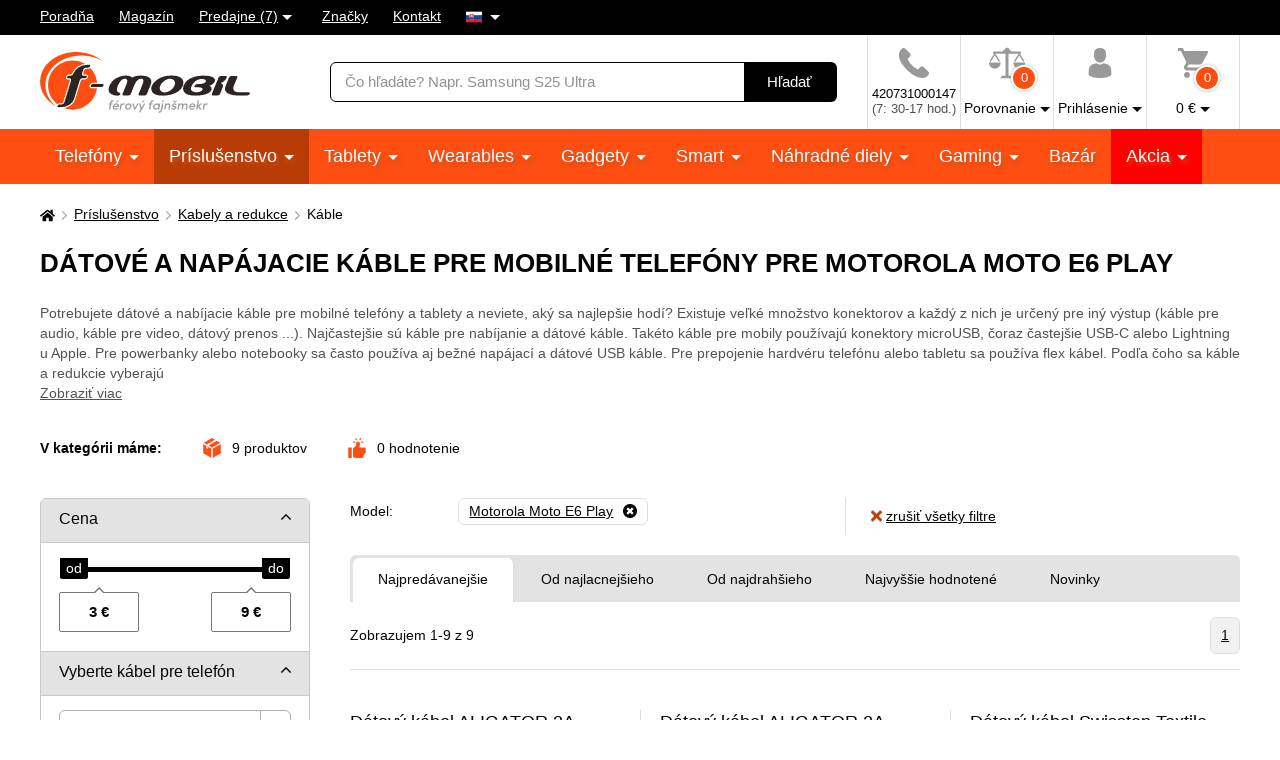

--- FILE ---
content_type: text/html; charset=UTF-8
request_url: https://www.f-mobil.sk/mt-kabely__model_motorola-moto-e6-play
body_size: 18547
content:
<!DOCTYPE html>
<html lang="sk" class="no-js cc--light-funky">
<head>
	<meta charset="utf-8">
	<!--[if IE]><meta http-equiv="X-UA-Compatible" content="IE=edge,chrome=1"><![endif]-->
	<title>Dátové a napájacie káble pre mobilné telefóny pre Motorola Moto E6 Play | F-mobil.sk</title>
	<meta name="description" content="Káble na nabíjanie a prenos dát – rôzne dĺžky, typy konektorov a vysoká odolnosť. Zaistite si rýchle a spoľahlivé spojenie pre vaše zariadenie.">
	<script type="application/ld+json"> {
		"@context": "https://schema.org", "@type": "Organization",
		"url": "https://www.f-mobil.sk/",
		"logo": "https://styles.f-mobil.sk/web/img/logo_web.svg"
	} </script>

	<meta name="twitter:card" content="summary">
	<meta name="twitter:title" content="Dátové a napájacie káble pre mobilné telefóny pre Motorola Moto E6 Play | F-mobil.sk">
	<meta name="twitter:description" content="Káble na nabíjanie a prenos dát – rôzne dĺžky, typy konektorov a vysoká odolnosť. Zaistite si rýchle a spoľahlivé spojenie pre vaše zariadenie.">
	<meta name="twitter:image" content="https://styles.f-mobil.sk/web/img/illust/og-twitter.png">

	<meta property="og:title" content="Dátové a napájacie káble pre mobilné telefóny pre Motorola Moto E6 Play | F-mobil.sk">
	<meta property="og:description" content="Káble na nabíjanie a prenos dát – rôzne dĺžky, typy konektorov a vysoká odolnosť. Zaistite si rýchle a spoľahlivé spojenie pre vaše zariadenie.">
	<meta property="og:image" content="https://styles.f-mobil.sk/web/img/illust/og-facebook.png">
	<meta property="og:site_name" content="F-mobil.sk">
	<meta property="og:url" content="https://www.f-mobil.sk/mt-kabely__model_motorola-moto-e6-play">
	
	<link rel="stylesheet" href="https://styles.f-mobil.sk/web/20251229-193914/style.css" media="screen" lazyload>
	<link rel="stylesheet" href="https://styles.f-mobil.sk/web/20251229-193914/style-desktop.css" media="screen and (min-width: 768px)" lazyload>
	<link rel="stylesheet" href="/styles/cookie/cookieconsent.css" media="screen" lazyload>
		<link rel="stylesheet" href="https://styles.f-mobil.sk/web/20251229-193914/print.css" media="print" lazyload>
	<link rel="preload" as="script" href="https://cdnjs.cloudflare.com/polyfill/v2/polyfill.min.js?features=default,Array.prototype.includes,Object.values,Array.prototype.find,IntersectionObserver">
	<link rel="preload" as="script" href="https://styles.f-mobil.sk/web/js/libs5.js">
	<link rel="preload" as="script" href="https://styles.f-mobil.sk/web/20251229-193914/web.js">

	<link rel="apple-touch-icon" sizes="180x180" href="https://styles.f-mobil.sk/web/img/favicons/apple-touch-icon.png">
	<link rel="icon" type="image/png" sizes="32x32" href="https://styles.f-mobil.sk/web//img/favicons/favicon-32x32.png">
	<link rel="icon" type="image/png" sizes="16x16" href="https://styles.f-mobil.sk/web/img/favicons/favicon-16x16.png">
	<link rel="manifest" href="/site.webmanifest">
	<link rel="mask-icon" href="https://styles.f-mobil.sk/web/img/favicons/safari-pinned-tab.svg" color="#000000">
	<meta name="msapplication-TileColor" content="#000000">
	<meta name="theme-color" content="#ffffff">
	<meta name="msapplication-config" content="/browserconfig.xml">

	<meta name="viewport" content="width=device-width, initial-scale=1.0, minimum-scale=1.0, maximum-scale=1.0, user-scalable=0">
	<meta name="robots" content="index, follow">
	
	<script> (function () {
		var supportsCover = 'CSS' in window && typeof CSS.supports === 'function' && CSS.supports('object-fit: cover');
		var isTouch = ('ontouchstart' in window) || window.DocumentTouch && document instanceof DocumentTouch;
		var className = document.documentElement.className;
		className = className.replace('no-js', 'js'); className += (isTouch ? ' ' : ' no-') + 'touchevents'; className += (supportsCover ? ' ' : ' no-') + 'objectfit';
		document.documentElement.className = className;
	}());</script>
	<script>(function(a){_q=function(){return a;};$=function(f){typeof f==="function" && a.push(arguments);return $;};jQuery=$.ready=$;}([]));</script>

			<script> var GTMTag='GTM-5KCQCL', eshopLang='SK'; window.dataLayer = window.dataLayer || []; </script>
		</head>
<body>
	<p class="m-accessibility">
	<a href="#main" title="Prejsť k obsahu (Klávesová skratka: Alt + 2)" accesskey="2">Prejsť k obsahu</a>
	<span class="hide">|</span>
	<a href="#menu-main">Prejsť k hlavnému menu</a>
	<span class="hide">|</span>
	<a href="#form-search">Prejsť na vyhľadávanie</a>
</p>
<div class="overlay"></div>
<header role="banner" class="header compensate-for-scrollbar" data-header>
<div class="header__top">
<nav class="m-top">
<div class="row-main">
	<ul class="m-top__list">
		<li class="m-top__item"><a href="/poradna" class="m-top__link">Poradňa</a></li>
		<li class="m-top__item"><a href="/magazin" class="m-top__link">Magazín</a></li>
		<li class="m-top__item m-top__item--dropdown">
			<div class="dropdown">
				<a href="/page/prodejny" class="dropdown__toggle">Predajne (7)</a>
				<div class="dropdown__menu dropdown__menu--stores">
					<ul class="dropdown__list"><li class="dropdown__item"><a href="/page/prodejna?id=1" class="dropdown__link">Horažďovice</a></li><li class="dropdown__item"><a href="/page/prodejna?id=5" class="dropdown__link">Olomouc - Galerie Šantovka</a></li><li class="dropdown__item"><a href="/page/prodejna?id=2" class="dropdown__link">Plzeň - Galerie Slovany</a></li><li class="dropdown__item"><a href="/page/prodejna?id=3" class="dropdown__link">Plzeň - Plzeň Plaza</a></li><li class="dropdown__item"><a href="/page/prodejna?id=7" class="dropdown__link">Praha - OC Novo Plaza</a></li><li class="dropdown__item"><a href="/page/prodejna?id=4" class="dropdown__link">Strakonice</a></li><li class="dropdown__item"><a href="/page/prodejna?id=6" class="dropdown__link">Teplice - Galerie Teplice</a></li></ul>
				</div>
			</div>
		</li>
		<li class="m-top__item"><a href="/znacky" class="m-top__link">Značky</a></li>
		<li class="m-top__item"><a href="/page/kontakt" class="m-top__link">Kontakt</a></li>
				<li class="m-top__item m-top__item--dropdown">
			<div class="dropdown">
				<a href="#" class="dropdown__toggle u-no-decoration">
					<span class="icon-svg icon-svg--flag-sk ">
					<svg class="icon-svg__svg" xmlns:xlink="http://www.w3.org/1999/xlink">
					<use xlink:href="/styles/web/img/bg/icons-svg.svg#icon-flag-sk" x="0" y="0" width="100%" height="100%"></use>
					</svg>
					</span>
				</a>
				<div class="dropdown__menu dropdown__menu--lang">
					<ul class="dropdown__list">
						<li class="dropdown__item">
							<strong class="dropdown__link item-icon">
								<span class="icon-svg icon-svg--flag-cs item-icon__icon"><svg class="icon-svg__svg" xmlns:xlink="http://www.w3.org/1999/xlink"><use xlink:href="/styles/web/img/bg/icons-svg.svg#icon-flag-sk" x="0" y="0" width="100%" height="100%"></use></svg></span>
								Slovensky							</strong>
						</li>
						<li class="dropdown__item">
							<a href="https://www.f-mobil.cz/mt-kabely__model_motorola-moto-e6-play" class="dropdown__link item-icon">
								<span class="icon-svg icon-svg--flag-cs item-icon__icon"><svg class="icon-svg__svg" xmlns:xlink="http://www.w3.org/1999/xlink"><use xlink:href="/styles/web/img/bg/icons-svg.svg#icon-flag-cs" x="0" y="0" width="100%" height="100%"></use></svg></span>
								Česky							</a>
						</li>
					</ul>
				</div>
			</div>
		</li>
			</ul>
</div>
</nav>
</div><div class="header__main">
	<div class="row-main">
		<div class="header__wrap">
			<p class="header__logo">
				<a href="/"><img src="https://styles.f-mobil.sk/web/img/logo_web.svg" alt="F-mobil" width="210" height="61"></a>
			</p>
			<div class="header__search">
				<form role="search" class="f-search" method="get" action="/search">
					<p class="inp inp--group">
						<span class="f-search__inp-fix inp-fix">
							<label for="search" class="inp-label u-vhide">Vyhľadávanie</label>
							<input type="text" class="inp-text" id="search" autocomplete="off" name="q" value="" placeholder="Čo hľadáte? Napr. Samsung S25 Ultra">
						</span>
						<span class="inp__append">
							<button class="btn btn--black" type="submit">
								<span class="btn__text">Hľadať</span>
							</button>
						</span>
					</p>
					<div class="f-search__suggest" data-suggest-content></div>
				</form>
			</div>			<div class="header__tools">
				<div class="m-tools">
					<ul class="m-tools__list">
						<li class="m-tools__item">
							<a href="tel:+420731000147" class="m-tools__link">
								<span class="m-tools__icon"><span class="icon-svg icon-svg--phone "><svg class="icon-svg__svg" xmlns:xlink="http://www.w3.org/1999/xlink"><use xlink:href="/styles/web/img/bg/icons-svg.svg#icon-phone" x="0" y="0" width="100%" height="100%"></use></svg></span></span>
								<span class="m-tools__label SK">420731000147 <span class="u-color-gray u-d-block">(7: 30-17 hod.)</span></span>
							</a>
						</li>
						<li class="m-tools__item">
							<a href="#" class="m-tools__link" data-toggle="comparison">
								<span class="m-tools__icon">
									<span class="icon-svg icon-svg--comparison"><svg class="icon-svg__svg" xmlns:xlink="http://www.w3.org/1999/xlink"><use xlink:href="/styles/web/img/bg/icons-svg.svg#icon-comparison" x="0" y="0" width="100%" height="100%"></use></svg></span>
									<span class="m-tools__badge">0</span>
								</span>
								<span class="m-tools__label m-tools__label--sub">Porovnanie</span>
							</a>
							<div class="m-tools__content m-tools__content--comparison" data-toggle-content="comparison">
								<div class="b-comparison">
																	<div class="b-comparison__empty">
	<h3>Ešte nemáte pridané produkty na porovnanie</h3>
	<p>
		Pridáte ich kliknutím na ikonku		<span class="icon-svg icon-svg--comparison"><svg class="icon-svg__svg" xmlns:xlink="http://www.w3.org/1999/xlink"><use xlink:href="/styles/web/img/bg/icons-svg.svg#icon-comparison" x="0" y="0" width="100%" height="100%"></use></svg></span>
		na výpise produktov alebo na detaile produktu. Porovnanie vám ukáže hlavné rozdiely medzi produktmi a lepšie si tak vyberiete.	</p>
</div>
																</div>
							</div>
						</li>
																		<li class="m-tools__item">
							<a href="/eshop/loginform" class="m-tools__link m-tools__link--sign-in" data-toggle="sign-in">
								<span class="m-tools__icon"><span class="icon-svg icon-svg--user"><svg class="icon-svg__svg" xmlns:xlink="http://www.w3.org/1999/xlink"><use xlink:href="/styles/web/img/bg/icons-svg.svg#icon-user" x="0" y="0" width="100%" height="100%"></use></svg></span></span>
								<span class="m-tools__label m-tools__label--sub">Prihlásenie</span>
							</a>
							<div class="m-tools__content m-tools__content--sign-in" data-toggle-content="sign-in">
								<div class="b-sign-in">
									<div class="b-sign-in__group">
										<form method="post" action="/eshop/login" class="b-sign-in__form f-sign-in u-mb-15">
											<p class="inp has-error">
												<label for="menu-login-email" class="inp-label">E-mail:</label>
												<span class="inp-fix">
													<input required type="email" id="menu-login-email" name="loginemail" class="inp-text">
												</span>
											</p>
											<p class="inp">
												<span class="grid grid--space-between">
													<span class="grid__cell size--auto">
														<label for="menu-login-password" class="inp-label">Heslo:</label>
													</span>
													<span class="grid__cell size--auto">
														<a href="/eshop/forgotpassword">Zabudnuté heslo</a>
													</span>
												</span>
												<span class="inp-fix">
													<input required type="password" id="menu-login-password" name="loginpassword" class="inp-text">
												</span>
											</p>
											<p><button class="btn btn--secondary btn--block" type="submit"><span class="btn__text">Prihlásiť sa</span></button></p>
										</form>
										<p class="u-text-center f-sign-in__consent u-mb-10">nebo</p>
										<p><a href="https://www.facebook.com/v6.0/dialog/oauth?scope=email&state=381ebbc0423c413cf297f1a0e0db4e61&response_type=code&approval_prompt=auto&redirect_uri=https%3A%2F%2Fwww.f-mobil.sk%2F%3Ffacebook%3D1&client_id=831551040197533" class="btn btn--facebook btn--block"><span class="btn__text"><span class="item-icon item-icon--md"><span class="icon-svg icon-svg--facebook item-icon__icon"><svg class="icon-svg__svg" xmlns:xlink="http://www.w3.org/1999/xlink"><use xlink:href="/styles/web/img/bg/icons-svg.svg#icon-facebook" x="0" y="0" width="100%" height="100%"></use></svg></span>Prihlásiť sa cez Facebook</span></span></a></p>
										<p class="f-sign-in__consent u-pt-10 u-mt-0 u-mb-0">Prihlásením súhlasíte sa <a href="/ochrana-osobnich-udaju-a-cookies" data-src="/ajax/item.php?id=58027" data-fancybox data-type="ajax">spracovaním osobných údajov</a>.</p>
									</div>
									<div class="b-sign-in__group b-sign-in__group--sign-up">
										<div>
											<h2 class="h3">Ešte nemáte účet? <br> Registrujte sa a získajte výhody</h2>
											<ul class="list-check">
												<li>Sledovanie stavu vašich objednávok</li>
												<li>Zaujímavé akčné ponuky</li>
												<li>Zľavy pre verných zákazníkov</li>
												<li>Zľavnená doprava</li>
											</ul>
										</div>
										<p><a href="/eshop/register" class="btn btn--block"><span class="btn__text">Registrovať sa</span></a></p>
									</div>
								</div>
							</div>
						</li>
												<li class="m-tools__item" data-toggle-hover>
							<a href="/eshop/basket" class="m-tools__link m-tools__link--cart" data-toggle="cart">
								<span class="m-tools__icon">
									<span class="icon-svg icon-svg--cart "><svg class="icon-svg__svg" xmlns:xlink="http://www.w3.org/1999/xlink"><use xlink:href="/styles/web/img/bg/icons-svg.svg#icon-cart" x="0" y="0" width="100%" height="100%"></use></svg></span>
									<span class="m-tools__badge" id="setnumproducts">0</span>
								</span>
								<span class="m-tools__label m-tools__label--sub"><span id="settotalprice">0</span>&nbsp;€</span>
							</a>
							<div class="m-tools__content m-tools__content--cart" data-toggle-content="cart">
								<div class="b-infobox" id="b-cart-content">
										<div class="b-cart-content">
		<div class="b-cart-content__wrap">
			<h2 class="b-cart-content__title h3">Váš košík je zatiaľ prázdny</h2>
			<p>Nie je to škoda? Ak potrebujete poradiť, využite <a href="/poradna">poradňu</a> našich fajnšmekrov. Alebo nám rovno zavolajte na <a href="tel:+420731000147">+420 731 000 147</a> .</p>
			<h2 class="b-cart-content__title h3">Ceny dopravy</h2>
			<table><tbody>
				<tr><td>Zásilkovna - sieť výdajných miest</td><td class="u-text-right">3.85&nbsp;€</td></tr><tr><td>Packeta - Kuriér na adresu</td><td class="u-text-right">4.95&nbsp;€</td></tr>			</tbody></table>
			<div class="benefit">
				<span class="icon-svg icon-svg--transport benefit__icon">
				<svg class="icon-svg__svg" xmlns:xlink="http://www.w3.org/1999/xlink">
					<use xlink:href="/styles/web/img/bg/icons-svg.svg#icon-transport" x="0" y="0" width="100%" height="100%"></use>
				</svg>
				</span>
				<p class="benefit__title">
					<strong class="h3">Doprava zdarma</strong> pri nákupe nad 40 €				</p>
			</div>
		</div>
	</div>
									</div>
							</div>						</li>
											</ul>
				</div>
			</div>

			<div class="header__toggle">
				<a href="#" class="header__toggle-btn" data-toggle-menu>
					<span class="icon-svg icon-svg--menu header__toggle-icon"><svg class="icon-svg__svg" xmlns:xlink="http://www.w3.org/1999/xlink"><use xlink:href="/styles/web/img/bg/icons-svg.svg#icon-menu" x="0" y="0" width="100%" height="100%"></use></svg></span>
					Menu				</a>
			</div>
		</div>
	</div>
</div>
<div id="ajaxMenu"><div class="header__menu">
	<nav role="navigation" id="menu-main" class="m-main">
		<div class="row-main">
		<ul class="m-main__list">
			<li class="m-main__item"><a href="/mobilni-telefony" class="m-main__link m-main__link--sub">Telefóny </a></li>
			<li class="m-main__item"><a href="/prislusenstvi" class="m-main__link m-main__link--sub" aria-current="page">Príslušenstvo </a></li>
			<li class="m-main__item"><a href="/tablety" class="m-main__link m-main__link--sub">Tablety </a></li>
			<li class="m-main__item"><a href="/wearables" class="m-main__link m-main__link--sub">Wearables </a></li>
			<li class="m-main__item"><a href="/gadgety" class="m-main__link m-main__link--sub">Gadgety </a></li>
			<li class="m-main__item"><a href="/smart" class="m-main__link m-main__link--sub">Smart </a></li>
			<li class="m-main__item"><a href="/nahradni-dily" class="m-main__link m-main__link--sub">Náhradné diely </a></li>
			<li class="m-main__item"><a href="/herni-zona" class="m-main__link m-main__link--sub">Gaming </a></li>
			<li class="m-main__item"><a href="/bazar" class="m-main__link">Bazár</a></li>
			<li class="m-main__item m-main__item--sale"><a href="/akce" class="m-main__link m-main__link--sub">Akcia </a></li>
		</ul>
		</div>
	</nav>
</div></div>
</header>
<main role="main" id="main" class="main">

<a href="#main" class="top js-link-slide">
	<span class="icon-svg icon-svg--arrow-up"><svg class="icon-svg__svg" xmlns:xlink="http://www.w3.org/1999/xlink"><use xlink:href="/styles/web/img/bg/icons-svg.svg#icon-arrow-up" x="0" y="0" width="100%" height="100%"></use></svg></span>
	<span class="top__text">hore</span>
</a>
<div class="row-main u-pt-20">
<nav aria-label="breadcrumb" class="m-breadcrumb u-mb-20">
	<p class="m-breadcrumb__wrap grid grid--middle grid--x-5">
		<strong class="u-vhide">Tu sa nachádzate:</strong>
		<a href="/" aria-label="Domů" class="m-breadcrumb__link grid__cell size--auto">
			<span class="icon-svg icon-svg--home "><svg class="icon-svg__svg" xmlns:xlink="http://www.w3.org/1999/xlink"><use xlink:href="/styles/web/img/bg/icons-svg.svg#icon-home" x="0" y="0" width="100%" height="100%"></use></svg></span>
		</a>
		<span class="m-breadcrumb__separator grid__cell size--auto"><span class="icon-svg icon-svg--angle-r "><svg class="icon-svg__svg" xmlns:xlink="http://www.w3.org/1999/xlink"><use xlink:href="/styles/web/img/bg/icons-svg.svg#icon-angle-r" x="0" y="0" width="100%" height="100%"></use></svg></span></span><a href="/prislusenstvi" class="m-breadcrumb__link grid__cell size--auto">Príslušenstvo</a><span class="m-breadcrumb__separator grid__cell size--auto"><span class="icon-svg icon-svg--angle-r "><svg class="icon-svg__svg" xmlns:xlink="http://www.w3.org/1999/xlink"><use xlink:href="/styles/web/img/bg/icons-svg.svg#icon-angle-r" x="0" y="0" width="100%" height="100%"></use></svg></span></span><a href="/kabely-redukce" class="m-breadcrumb__link grid__cell size--auto">Kabely a redukce</a><span class="m-breadcrumb__separator grid__cell size--auto"><span class="icon-svg icon-svg--angle-r "><svg class="icon-svg__svg" xmlns:xlink="http://www.w3.org/1999/xlink"><use xlink:href="/styles/web/img/bg/icons-svg.svg#icon-angle-r" x="0" y="0" width="100%" height="100%"></use></svg></span></span><span class="m-breadcrumb__link grid__cell size--auto">Káble</span>
		<script type="application/ld+json"> {
      		"@context": "https://schema.org",
      		"@type": "BreadcrumbList",
      		"itemListElement": [
				{ "@type": "ListItem", "position": 1, "name": "Príslušenstvo", "item": "https://www.f-mobil.sk/prislusenstvi" },
				{ "@type": "ListItem", "position": 2, "name": "Kabely a redukce", "item": "https://www.f-mobil.sk/kabely-redukce" },
				{ "@type": "ListItem", "position": 3, "name": "Káble", "item": "https://www.f-mobil.sk/mt-kabely" }
		]} </script>
			</p>
</nav>
<script>var websiteURL='https://www.f-mobil.sk',forceNoAjax=false,defaultHash='',doResetFilter=false,useEshopHash=false,eshopBaseURL='',eshopBaseHASH='',inFilterReset=false,proceedWithReset=true,firstTimeFilter=true;</script>
<div class="grid grid--x-100 js-mobile-tab">
	<div class="grid__cell size--12-12@lg js-mobile-tab__item">
		<h1 id="h1a">Dátové a napájacie káble pre mobilné telefóny pre Motorola Moto E6 Play</h1>
				<p id="category-annot-less" class="u-mb-25 u-mb-35@md u-color-gray">
			<span class="category-annot">
				Potrebujete dátové a nabíjacie káble pre mobilné telefóny a tablety a neviete, aký sa najlepšie hodí? Existuje veľké množstvo konektorov a každý z nich je určený pre iný výstup (káble pre audio, káble pre video, dátový prenos ...). Najčastejšie sú káble pre nabíjanie a dátové káble. Takéto káble pre mobily používajú konektory microUSB, čoraz častejšie USB-C alebo Lightning u Apple. Pre powerbanky alebo notebooky sa často používa aj bežné napájací a dátové USB káble. Pre prepojenie hardvéru telefónu alebo tabletu sa používa flex kábel. Podľa čoho sa káble a redukcie vyberajú			</span>
							<br>
				<a href="#category-annot-more" class="js-link-slide">Zobraziť viac</a>
					</p>
				<p class="b-inline u-mb-30">
			<span class="b-inline__item b-inline__title">
				V kategórii máme:
			</span>
			<span class="b-inline__item">
				<span class="item-icon">
					<span class="icon-svg icon-svg--box item-icon__icon u-color-orange"><svg class="icon-svg__svg" xmlns:xlink="http://www.w3.org/1999/xlink"><use xlink:href="/styles/web/img/bg/icons-svg.svg#icon-box" x="0" y="0" width="100%" height="100%"></use></svg></span>
					<span id="totalCount" class="u-hide">0</span>
					produktov				</span>
			</span>
			<span class="b-inline__item">
				<span class="item-icon">
					<span class="icon-svg icon-svg--thumbs-up item-icon__icon u-color-orange"><svg class="icon-svg__svg" xmlns:xlink="http://www.w3.org/1999/xlink"><use xlink:href="/styles/web/img/bg/icons-svg.svg#icon-thumbs-up" x="0" y="0" width="100%" height="100%"></use></svg></span>
					<span id="ratingsCount" class="u-hide">0</span>
					hodnotenie				</span>
			</span>
					</p>
	</div>
</div>


<div class="js-mobile-tab u-mb-20 u-mb-40@lg">
	<div class="grid" id="eshopstart">
		<div class="grid__cell size--4-12@lg size--3-12@xl">
			<form action="?" class="f-filter u-mb-40@lg js-toggle-filter" id="ext-filter">
				<h2 class="f-filter__btn js-toggle-filter__link">
					Filtrovať produkty					<span class="icon-svg icon-svg--angle-b "><svg class="icon-svg__svg" xmlns:xlink="http://www.w3.org/1999/xlink"><use xlink:href="/styles/web/img/bg/icons-svg.svg#icon-angle-b" x="0" y="0" width="100%" height="100%"></use></svg></span>
				</h2>
				<div class="f-filter__wrap js-toggle-filter__content">
										<div class="f-filter__group js-filter">
						<fieldset>
							<p class="f-filter__title is-open js-filter__link">
								<a href="#" class="f-filter__name">Cena</a>
								<a href="#" class="f-filter__toggle">
									<span class="icon-svg icon-svg--angle-b "><svg class="icon-svg__svg" xmlns:xlink="http://www.w3.org/1999/xlink"><use xlink:href="/styles/web/img/bg/icons-svg.svg#icon-angle-b" x="0" y="0" width="100%" height="100%"></use></svg></span>
								</a>
							</p>
							<div class="f-filter__inner js-filter__content">
										<div class="js-slider" id="slider0" data-id="slider0" data-cmin="3" data-cmax="9" data-vmin="3" data-vmax="9" data-step="1" data-type="range" data-suffix=" €" data-decimals="0">
			<input type="hidden" name="vmin_0" value="3">
			<input type="hidden" name="vmax_0" value="9">
			<p class="js-slider__range"></p>
			<div class="grid grid--x-10 grid--space-between">
				<div class="grid__cell size--auto">
					<p class="inp-fix"><span class="u-js-hide">Od:</span>
						<input type="text" class="inp-text js-slider__inp--from" name="cmin_0" value="">
					</p>
				</div>
				<div class="grid__cell size--auto">
					<p class="inp-fix"><span class="u-js-hide">Do:</span>
						<input type="text" class="inp-text js-slider__inp--to" name="cmax_0" value="">
					</p>
				</div>
			</div>
		</div>
									</div>
						</fieldset>
					</div>
										<div class="f-filter__group js-filter">
					<fieldset>
						<p class="f-filter__title is-open js-filter__link">
							<a href="#" class="f-filter__name">Vyberte kábel pre telefón</a>
							<a href="#" class="f-filter__toggle">
								<span class="icon-svg icon-svg--angle-b "><svg class="icon-svg__svg" xmlns:xlink="http://www.w3.org/1999/xlink"><use xlink:href="/styles/web/img/bg/icons-svg.svg#icon-angle-b" x="0" y="0" width="100%" height="100%"></use></svg></span>
							</a>
						</p>
						<div class="f-filter__inner js-filter__content">
							<span class="inp-fix select2 select2--gray u-mb-10">
							<select required id="selznacka" name="znacka" data-hide-search="false" data-placeholder="- vyberte značku telefónu -" data-search-placeholder="vyberte značku telefónu" class="inp-select select2__inp u-mb-10">
								<option value="">- značka -</option>
					<option value="20" >Alcatel</option><option value="16" >Aligator</option><option value="382" >Blaupunkt</option><option value="725" >CPA</option><option value="1529" >CUBE1</option><option value="576" >Doogee</option><option value="262" >Energizer</option><option value="779" >eSTAR</option><option value="18" >Evolveo</option><option value="397" >Honor</option><option value="7" >Huawei</option><option value="2766" >Infinix</option><option value="125" >Meizu</option><option value="715" >Mobiola</option><option value="80" selected="selected">Motorola</option><option value="1623" >myPhone</option><option value="2" >Nokia</option><option value="2722" >OSCAL</option><option value="551" >OUKITEL</option><option value="327" >Panasonic</option><option value="2539" >REALME</option><option value="3" >Samsung</option><option value="2486" >TCL</option><option value="1879" >UleFone</option><option value="2683" >Vivo</option><option value="126" >Xiaomi</option>				</select>
				</span>

				<span class="inp-fix select2 select2--gray u-mb-10">
				<select required id="selmodel" name="model" data-hide-search="false" data-placeholder="- vyberte model -" data-search-placeholder="Zadajte názov modelu" class="inp-select select2__inp u-mb-10">
				<option value="">- vyberte model -</option><option value="112352" >Motorola Moto E30</option><option value="96924" >Motorola Moto E6i</option><option value="81522" >Motorola Moto G8 Play</option>				</select>
				</span>
				<p class="u-color-gray u-mb-5">alebo si vyhľadajte model:</p>
				<span class="inp-fix select2 select2--gray u-mb-10">
					<select name="model2" id="selmodel2" data-hide-search="false" data-placeholder="- napíšte názov modelu -" data-search-placeholder="napíšte názov modelu" class="inp-select select2__inp" data-select-ajax="/ajax/getModel.php">
						<option value="">- napíšte názov modelu -</option>
					</select>
				</span>

			</div>
			</fieldset>
			</div>
					<div class="f-filter__group js-filter">
		<fieldset>
			<p class="f-filter__title is-open js-filter__link">
				<a href="#" class="f-filter__name">Dostupnosť</a>
				<a href="#" class="f-filter__toggle">
					<span class="icon-svg icon-svg--angle-b "><svg class="icon-svg__svg" xmlns:xlink="http://www.w3.org/1999/xlink"><use xlink:href="/styles/web/img/bg/icons-svg.svg#icon-angle-b" x="0" y="0" width="100%" height="100%"></use></svg></span>
				</a>
			</p>
			<div class="f-filter__inner js-filter__content">
				<ul class="f-filter__list">
					<li id="fsklad" data-id="fsklad" class="f-filter__item">
						<label class="inp-item">
							<input type="checkbox" name="availability" value="1"  class="inp-item__inp">
							<span class="inp-item__text">
								<span class="inp-item__tool inp-item__tool--top"></span>
								Skladom <span class="c"></span>
							</span>
						</label>
					</li>
						</ul>
				<p><a href="#" class="f-filter__more" data-toggle-class="is-open" data-toggle-class-content=".f-filter__item--hidden">Dostupnosť na predajniach</a></p>
			</div>
		</fieldset>
		</div>
		<div class="f-filter__group js-filter"><fieldset><p class="f-filter__title js-filter__link force-close"><a href="#" class="f-filter__name">Výrobca</a><a href="#" class="f-filter__toggle"><span class="icon-svg icon-svg--angle-b"><svg class="icon-svg__svg" xmlns:xlink="http://www.w3.org/1999/xlink"><use xlink:href="/styles/web/img/bg/icons-svg.svg#icon-angle-b" x="0" y="0" width="100%" height="100%"></use></svg></span></a></p><div class="f-filter__inner js-filter__content"><ul id='fvyrobce' data-id='fvyrobce' class='f-filter__list u-mb-0'><li class="f-filter__item"><label class="inp-item"><input class="inp-item__inp furl" type="checkbox"  name="vyrobid[]" value="16" data-typ="vyrobce" data-value="16" data-param="aligator"><span class="inp-item__text"><span class="inp-item__tool inp-item__tool--top"></span>Aligator <span class="c"></span></span></label></li><li class="f-filter__item"><label class="inp-item"><input class="inp-item__inp furl" type="checkbox"  name="vyrobid[]" value="767" data-typ="vyrobce" data-value="767" data-param="swissten"><span class="inp-item__text"><span class="inp-item__tool inp-item__tool--top"></span>Swissten <span class="c"></span></span></label></li></ul></div></fieldset></div><div class="f-filter__group js-filter"><fieldset><p class="f-filter__title js-filter__link"><a href="#" class="f-filter__name">Dĺžka kábla</a><a href="#" class="f-filter__toggle"><span class="icon-svg icon-svg--angle-b"><svg class="icon-svg__svg" xmlns:xlink="http://www.w3.org/1999/xlink"><use xlink:href="/styles/web/img/bg/icons-svg.svg#icon-angle-b" x="0" y="0" width="100%" height="100%"></use></svg></span></a></p><div class="f-filter__inner js-filter__content"><ul id='filtr272' class='f-filter__list' data-id='filtr272'><li class="f-filter__item"><label class="inp-item"><input class="inp-item__inp furl" type="checkbox"  name="param_272[]" value="793" data-typ="delka-kabelu" data-value="793"><span class="inp-item__text"><span class="inp-item__tool inp-item__tool--top"></span>1m <span class="c"></span></span></label></li><li class="f-filter__item"><label class="inp-item"><input class="inp-item__inp furl" type="checkbox"  name="param_272[]" value="805" data-typ="delka-kabelu" data-value="805"><span class="inp-item__text"><span class="inp-item__tool inp-item__tool--top"></span>1,2m <span class="c"></span></span></label></li><li class="f-filter__item"><label class="inp-item"><input class="inp-item__inp furl" type="checkbox"  name="param_272[]" value="744" data-typ="delka-kabelu" data-value="744"><span class="inp-item__text"><span class="inp-item__tool inp-item__tool--top"></span>2m <span class="c"></span></span></label></li></ul></div></fieldset></div><div class="f-filter__group js-filter"><fieldset><p class="f-filter__title js-filter__link is-open"><a href="#" class="f-filter__name">Typ konektora</a><a href="#" class="f-filter__toggle"><span class="icon-svg icon-svg--angle-b"><svg class="icon-svg__svg" xmlns:xlink="http://www.w3.org/1999/xlink"><use xlink:href="/styles/web/img/bg/icons-svg.svg#icon-angle-b" x="0" y="0" width="100%" height="100%"></use></svg></span></a></p><div class="f-filter__inner js-filter__content"><ul id='filtr271' class='f-filter__list' data-id='filtr271'><li class="f-filter__item"><label class="inp-item"><input class="inp-item__inp furl" type="checkbox"  name="param_271[]" value="740" data-typ="typ-konektoru" data-value="740"><span class="inp-item__text"><span class="inp-item__tool inp-item__tool--top"></span>microUSB <span class="c"></span></span></label></li><li class="f-filter__item"><label class="inp-item"><input class="inp-item__inp furl" type="checkbox"  name="param_271[]" value="742" data-typ="typ-konektoru" data-value="742"><span class="inp-item__text"><span class="inp-item__tool inp-item__tool--top"></span>USB-A <span class="c"></span></span></label></li></ul></div></fieldset></div><div class="f-filter__group js-filter">
				<fieldset>
					<p class="f-filter__title js-filter__link">
						<a href="#" class="f-filter__name">Farba</a>
						<a href="#" class="f-filter__toggle">
							<span class="icon-svg icon-svg--angle-b "><svg class="icon-svg__svg" xmlns:xlink="http://www.w3.org/1999/xlink"><use xlink:href="/styles/web/img/bg/icons-svg.svg#icon-angle-b" x="0" y="0" width="100%" height="100%"></use></svg></span>
						</a>
					</p>
					<div class="f-filter__inner js-filter__content">
					<ul class="f-filter__list grid" id="fcolor" data-id="fcolor"><li class="f-filter__item grid__cell"><label class="inp-item"><input type="checkbox" class="inp-item__inp furl colorurl" name="color[]"  value="1" data-typ="barva" data-value="1" data-param="biela" href="/mt-kabely__barva_biela"><span class="inp-item__text"><span class="inp-item__tool inp-item__tool--light" style="background-color:#ffffff;"></span>biela <span class="c"></span></span></label></li><li class="f-filter__item grid__cell"><label class="inp-item"><input type="checkbox" class="inp-item__inp furl colorurl" name="color[]"  value="3" data-typ="barva" data-value="3" data-param="cierna" href="/mt-kabely__barva_cierna"><span class="inp-item__text"><span class="inp-item__tool" style="background-color:#000000;"></span>čierna <span class="c"></span></span></label></li><li class="f-filter__item grid__cell"><label class="inp-item"><input type="checkbox" class="inp-item__inp furl colorurl" name="color[]"  value="7" data-typ="barva" data-value="7" data-param="strieborna" href="/mt-kabely__barva_strieborna"><span class="inp-item__text"><span class="inp-item__tool" style="background-color:#e5e5e5;"></span>strieborná <span class="c"></span></span></label></li><li class="f-filter__item grid__cell"><label class="inp-item"><input type="checkbox" class="inp-item__inp furl colorurl" name="color[]"  value="8" data-typ="barva" data-value="8" data-param="siva" href="/mt-kabely__barva_siva"><span class="inp-item__text"><span class="inp-item__tool" style="background-color:#a7a7a7;"></span>sivá <span class="c"></span></span></label></li><li class="f-filter__item grid__cell"><label class="inp-item"><input type="checkbox" class="inp-item__inp furl colorurl" name="color[]"  value="11" data-typ="barva" data-value="11" data-param="zlata" href="/mt-kabely__barva_zlata"><span class="inp-item__text"><span class="inp-item__tool" style="background-color:#FFD700;"></span>zlatá <span class="c"></span></span></label></li><li class="f-filter__item grid__cell"><label class="inp-item"><input type="checkbox" class="inp-item__inp furl colorurl" name="color[]"  value="12" data-typ="barva" data-value="12" data-param="ruzova" href="/mt-kabely__barva_ruzova"><span class="inp-item__text"><span class="inp-item__tool inp-item__tool--light" style="background-color:#ff69b4;"></span>ružová <span class="c"></span></span></label></li></ul></div></fieldset></div>
<script> eshopBaseURL="/mt-kabely__model_motorola-moto-e6-play"; eshopBaseHASH=""; useEshopHash=false; defaultHash="catid=2014&model=79395";  </script>										<div class="f-filter__group js-filter">
						<fieldset>
							<div class="f-filter__inner js-filter__content u-text-center">
								<p class="f-filter__remove"><button type="reset" class="item-icon cancel-all-filters"><span class="icon-svg icon-svg--times item-icon__icon u-color-red"><svg class="icon-svg__svg" xmlns:xlink="http://www.w3.org/1999/xlink"><use xlink:href="/styles/web/img/bg/icons-svg.svg#icon-times" x="0" y="0" width="100%" height="100%"></use></svg></span>zrušiť všetky filtre</button></p>
							</div>
							<div class="f-filter__group">
								<div class="f-filter__inner u-text-center">
									<p class="u-hide@md-up"><button class="btn btn--block" id="toggleFilterLink"><span class="btn__text">Zobraziť výsledky</span></button></p>
								</div>
							</div>
						</fieldset>
					</div>
				</div>
			</form>

			<div class="b-hotline u-hide@md-down u-mb-40">
				<h2 class="b-hotline__title">Máte otázku?<br>Spýtajte sa našich fajnšmekrov</h2>
								<div class="grid">
					<div class="grid__cell grid__cell--eq size--autogrow size--6-12@md size--autogrow@lg">
						<div class="b-hotline__persons">
							<figure class="b-hotline__person"><img class="b-hotline__img lozad" alt="Lukáš" width="180" height="180" data-src="/media/person/lukas.jpg">
<figcaption class="b-hotline__name">Lukáš</figcaption>
</figure>
<figure class="b-hotline__person"><img class="b-hotline__img lozad" alt="Dana" width="180" height="180" data-src="/media/person/dana.jpg">
<figcaption class="b-hotline__name">Dana</figcaption>
</figure>						</div>
					</div>
					<div class="grid__cell grid__cell--eq size--autogrow size--6-12@md size--autogrow@lg">
						<div>
							<p class="b-hotline__contact">
								<a href="tel:420731000147" class="item-icon b-hotline__link">
									<span class="icon-svg icon-svg--phone item-icon__icon"><svg class="icon-svg__svg" xmlns:xlink="http://www.w3.org/1999/xlink"><use xlink:href="/styles/web/img/bg/icons-svg.svg#icon-phone" x="0" y="0" width="100%" height="100%"></use></svg></span>
									420731000147									<span class="u-color-gray">(Po-Pia, 7:30-17 hod.)</span>
								</a>
								<br>
								<a href="mailto:fajnsmekri@f-mobil.sk" class="item-icon b-hotline__link">
									<span class="icon-svg icon-svg--envelope item-icon__icon"><svg class="icon-svg__svg" xmlns:xlink="http://www.w3.org/1999/xlink"><use xlink:href="/styles/web/img/bg/icons-svg.svg#icon-envelope" x="0" y="0" width="100%" height="100%"></use></svg></span>
									fajnsmekri@f-mobil.sk								</a>
							</p>
							<p>
								<a href="#" class="btn btn btn--block b-hotline__btn">
									<span class="btn__text" data-fancybox data-type="ajax" data-src="/ajax/question.php">
										Opýtať sa									</span>
								</a>
							</p>
						</div>
					</div>
				</div>
			</div>

			<form action="/eshop/master" method="post" class="f-accessories  u-hide@md-down u-mb-40">
				<div class="f-accessories__wrap">
		<h3 class="f-accessories__title">Hľadáte príslušenstvo pre telefón?</h3>
		<div class="grid grid--middle grid--x-20 grid--space-between">
			<div class="grid__cell size--4-12@md size--12-12@lg">
				<p>
										<span class="inp-fix select2 select2--gray">
						<select name="vyrobce" data-hide-search="false" data-placeholder="- vyberte výrobcu -" data-search-placeholder="Zadajte názov výrobcu" class="inp-select select2__inp selvyrobce" data-select-maker>
							<option value="">- vyberte výrobcu -</option>
							<option value="828" label="Accent">Accent</option><option value="483" label="ACCU">ACCU</option><option value="392" label="Acer">Acer</option><option value="20" label="Alcatel">Alcatel</option><option value="16" label="Aligator">Aligator</option><option value="522" label="Allview">Allview</option><option value="376" label="Apple">Apple</option><option value="487" label="Archos">Archos</option><option value="13" label="Asus">Asus</option><option value="1" label="BlackBerry">BlackBerry</option><option value="3115" label="Blackview">Blackview</option><option value="382" label="Blaupunkt">Blaupunkt</option><option value="832" label="CAT">CAT</option><option value="158" label="Caterpillar">Caterpillar</option><option value="744" label="Coolpad">Coolpad</option><option value="725" label="CPA">CPA</option><option value="1529" label="CUBE1">CUBE1</option><option value="387" label="Cubot">Cubot</option><option value="206" label="D-Link">D-Link</option><option value="576" label="Doogee">Doogee</option><option value="714" label="Doro">Doro</option><option value="766" label="E-Pad">E-Pad</option><option value="48" label="Emporia">Emporia</option><option value="262" label="Energizer">Energizer</option><option value="1038" label="Energy sistem">Energy sistem</option><option value="779" label="eSTAR">eSTAR</option><option value="18" label="Evolveo">Evolveo</option><option value="22" label="Gigabyte">Gigabyte</option><option value="361" label="Gigaset">Gigaset</option><option value="14" label="GoClever">GoClever</option><option value="1010" label="Google">Google</option><option value="1673" label="Google Pixel">Google Pixel</option><option value="2685" label="Hammer">Hammer</option><option value="3136" label="HMD">HMD</option><option value="397" label="Honor">Honor</option><option value="72" label="HP">HP</option><option value="8" label="HTC">HTC</option><option value="7" label="Huawei">Huawei</option><option value="1407" label="Hyundai">Hyundai</option><option value="431" label="iGET">iGET</option><option value="2766" label="Infinix">Infinix</option><option value="1359" label="Innos">Innos</option><option value="347" label="Jablocom">Jablocom</option><option value="2255" label="KRUGEL EXIM - KELine®">KRUGEL EXIM - KELine®</option><option value="523" label="Leagoo">Leagoo</option><option value="1604" label="LeEco">LeEco</option><option value="23" label="Lenovo">Lenovo</option><option value="6" label="LG">LG</option><option value="404" label="MaxCom">MaxCom</option><option value="125" label="Meizu">Meizu</option><option value="170" label="Microsoft">Microsoft</option><option value="715" label="Mobiola">Mobiola</option><option value="80" label="Motorola">Motorola</option><option value="1623" label="myPhone">myPhone</option><option value="1616" label="NEFFOS">NEFFOS</option><option value="2" label="Nokia">Nokia</option><option value="1015" label="Nubia">Nubia</option><option value="128" label="OnePlus">OnePlus</option><option value="2644" label="Oppo">Oppo</option><option value="2722" label="OSCAL">OSCAL</option><option value="551" label="OUKITEL">OUKITEL</option><option value="327" label="Panasonic">Panasonic</option><option value="1358" label="Pelitt">Pelitt</option><option value="2219" label="Phone">Phone</option><option value="2645" label="Poco">Poco</option><option value="9" label="Prestigio">Prestigio</option><option value="511" label="RAZER">RAZER</option><option value="2539" label="REALME">REALME</option><option value="1913" label="Redmi">Redmi</option><option value="2179" label="RugGear">RugGear</option><option value="3" label="Samsung">Samsung</option><option value="346" label="Siemens">Siemens</option><option value="10" label="Sony">Sony</option><option value="26" label="Sony Ericsson">Sony Ericsson</option><option value="734" label="STK">STK</option><option value="1439" label="Swisstone">Swisstone</option><option value="2813" label="T Phone">T Phone</option><option value="77" label="T-Mobile">T-Mobile</option><option value="2486" label="TCL">TCL</option><option value="2898" label="Tecno">Tecno</option><option value="2758" label="TECNO Mobile">TECNO Mobile</option><option value="1879" label="UleFone">UleFone</option><option value="1061" label="Umax">Umax</option><option value="2197" label="UMIDIGI">UMIDIGI</option><option value="2683" label="Vivo">Vivo</option><option value="114" label="Vodafone">Vodafone</option><option value="126" label="Xiaomi">Xiaomi</option><option value="1449" label="Xperia">Xperia</option><option value="658" label="Zebra">Zebra</option><option value="11" label="Zopo">Zopo</option><option value="12" label="ZTE">ZTE</option>						</select>
					</span>
				</p>
			</div>
			<div class="grid__cell size--4-12@md size--12-12@lg">
				<p>
										<span class="inp-fix select2 select2--gray is-hidden">
						<select name="model1" data-hide-search="false" data-placeholder="- vyberte model -" data-search-placeholder="Zadajte názov modelu" class="inp-select select2__inp selmodel" data-select-model>
							<option value="">- vyberte model -</option>
													</select>
					</span>
					<span class="inp-fix select2 select2--gray">
						<select name="model2" data-hide-search="false" data-placeholder="- napíšte názov modelu -" data-search-placeholder="napíšte názov modelu" class="inp-select select2__inp" data-select-ajax="/ajax/getModel.php">
							<option value="">- alebo napíšte názov modelu -</option>
						</select>
					</span>
				</p>
			</div>
			<div class="grid__cell size--4-12@md size--12-12@lg">
				<div class="f-accessories__btns grid grid--middle grid--space-between grid--x-10">
					<div class="f-accessories__btn grid__cell size--autogrow size--auto@sm size--12-12@lg  size--auto@xl  u-hide@md">
						<p class="u-text-center@lg  u-text-left@xl">
							<a href="/jaky-mam-telefon" data-src="/ajax/item.php?id=66031" data-fancybox data-type="ajax" class="f-accessories__link">Neviete, aký máte model?</a>
						</p>
					</div>
					<div class="f-accessories__btn grid__cell size--autogrow size--auto@sm size--12-12@lg  size--auto@xl ">
						<button type="submit" class="btn">
							<span class="btn__text">Zobraziť príslušenstvo</span>
						</button>
					</div>
				</div>
			</div>
		</div>
	</div>
	<p class="f-accessories__model u-text-center@lg">
		<a href="/jaky-mam-telefon" data-src="/ajax/item.php?id=66031" data-fancybox data-type="ajax" class="f-accessories__link">Neviete, aký máte model?</a>
	</p>
			</form>

			<div class="b-linkbox u-mb-40@lg u-hide@md-down">
				<div class="b-linkbox__inner">
					<h2 class="h3 b-linkbox__title">Pomôžeme vám s výberom</h2>
					<p>Aby příslušenství padlo pro váš mobilní telefon je třeba vědět jaký model telefonu máte.</p>
<ul class="list-chevron list-chevron--tight">
<li><a href="/i/jaky-mam-telefon" target="_blank" rel="noopener noreferrer">Jaký mám telefon?</a></li>
</ul>				</div>
				<p class="b-linkbox__more">
					<a href="/poradna" class="btn btn--white"><span class="btn__text">Prejsť do poradne</span></a>
				</p>
			</div>

		</div>

		<!--  vypis produktu -->
		<div class="grid__cell size--8-12@lg size--9-12@xl">
			 <div id="cancelfilters">			<div class="b-filtered u-mb-20">
			   <div class="b-filtered__wrap">
			   	   <div class="b-filtered__filters">
					   <div class="b-filtered__group"><p class="b-filtered__title">Model:</p><ul class="b-filtered__list"><li class="b-filtered__item"><a href="#" class="cancel-filter" data-selector="select[name=model]" aria-label="Odobrať"><span class="b-filtered__inner">Motorola Moto E6 Play<span class="b-filtered__remove-ico"><span class="icon-svg icon-svg--times-circle"><svg class="icon-svg__svg" xmlns:xlink="http://www.w3.org/1999/xlink"><use xlink:href="/styles/web/img/bg/icons-svg.svg#icon-times-circle" x="0" y="0" width="100%" height="100%"></use></svg></span></span></span></a></li></ul></div>   				   </div>
				   <p class="b-filtered__remove-all">
					   <a href="#" class="item-icon cancel-all-filters">
						   <span class="icon-svg icon-svg--times item-icon__icon u-color-red"><svg class="icon-svg__svg" xmlns:xlink="http://www.w3.org/1999/xlink"><use xlink:href="/styles/web/img/bg/icons-svg.svg#icon-times" x="0" y="0" width="100%" height="100%"></use></svg></span>
						   zrušiť všetky filtre					   </a>
				   </p>
			   </div>
		   </div>
		</div>

			<div class="b-product-tabs">
				<span class="inp-fix select2 select2--white b-product-tabs__select">
					<select required name="sort" id="sort" data-hide-search="true" class="inp-seMlect inp-select--white select2__inp" size="4">
						<option value="0" label="Najpredávanejšie" selected="selected">Najpredávanejšie</option>
						<option value="1" label="Od najlacnejšieho">Od najlacnejšieho</option>
						<option value="2" label="Od najdrahšieho">Od najdrahšieho</option>
						<option value="3" label="Najvyššie hodnotené">Najvyššie hodnotené</option>
												<option value="4" label="Novinky">Novinky</option>
											</select>
				</span>
				<ul class="b-product-tabs__list">
					<li class="b-product-tabs__item"><a href="#" data-value="0" class="b-product-tabs__link is-active">Najpredávanejšie</a></li>
					<li class="b-product-tabs__item"><a href="#" data-value="1" class="b-product-tabs__link">Od najlacnejšieho</a></li>
					<li class="b-product-tabs__item"><a href="#" data-value="2" class="b-product-tabs__link">Od najdrahšieho</a></li>
					<li class="b-product-tabs__item"><a href="#" data-value="3" class="b-product-tabs__link">Najvyššie hodnotené</a></li>
										<li class="b-product-tabs__item"><a href="#" data-value="4" class="b-product-tabs__link">Novinky</a></li>
									</ul>
			</div>

			<div class="b-paging-row u-mb-10 u-mb-40@sm">
				<div class="grid grid--middle grid--y-15 grid--x-20" id="pagingTop">
					<div class="grid__cell size--autogrow@md">
					</div>
		<div class="grid__cell order--1 order--2@md order--1@lg order--2@xl  size--autogrow">
			<div class="b-paging b-paging--right pagination">
				<ul class="b-paging__list" id="pagination"><li class="b-paging__item is-active"><a href="/mt-kabely__model_motorola-moto-e6-play?page=1" data-ajax="page=1" class="b-paging__link"><span class="b-paging__inner">1</span></a></li></ul>			</div>
		</div>				</div>
			</div>

			<section role="region" class="c-products c-products--separator  u-mb-40" id="eshopcomplete">
				<div class="c-products__wrap">
					<div class="c-products__list grid grid--y-60" id="eshopresult">
						<div class="c-products__item grid__cell grid__cell--eq size--6-12@sm size--4-12@md size--3-12@lg size--4-12@xl">		<article role="article" class="b-product b-product--w-separators js-element-clickable__link" data-href="https://www.f-mobil.sk/p/datovy-kabel-aligator-2a-micro-usb-1m-cerny">
				<div class="b-product__head js-element-clickable">
			<a href="https://www.f-mobil.sk/p/datovy-kabel-aligator-2a-micro-usb-1m-cerny" class="b-product__link">
				<h3 class="b-product__title">Dátový kábel ALIGATOR 2A micro USB 1m, Black</h3>
				<figure class="b-product__img-wrap">
					<p class="b-product__img img img--4-3"><span class="img__holder"><img alt="Dátový kábel ALIGATOR 2A micro USB 1m, Black" data-src="https://media.f-mobil.sk/produkty/70287/2_thumb_70287-1559283288.jpg" class="lozad"></span>
					</p>
					<p class="b-product__badges">
																																															</p>
																																		</figure>
			</a>
								</div>


		
		<div class="b-product__desc js-element-clickable">
			<p>Veľmi kvalitný dátový kábel Micro USB. Dátový kábel slúži na synchronizáciu dát alebo</p>		</div>

		<p class="b-product__stock">
			<span class="b-product__stock-inner">
				<strong class="u-color-green">Skladom > 10&nbsp;ks</strong>,
				odošleme v utorok 20. 01.							</span>
		</p>		
				<p class="b-product__price b-product__price--inline js-element-clickable">
			<span class="b-product__price-inner">
								<span>3.1&nbsp;€</span>
			</span>
		</p>
		<form method="post" action="/eshop/add" class="add-to-cart is-product-list">
			<input type="hidden" value="70287" name="productno">
			<div class="grid grid--x-15 grid--y-10 grid--space-between">
				<div class="grid__cell size--auto">
					<p class="inp inp--group inp--count u-mb-0 b-product__inp-count">
						<span class="inp__preppend"><a href="#" class="btn btn--count" data-add="-1"><span class="btn__text">-</span></a></span>
						<span class="inp-fix">
							<label class="inp-label u-vhide">Počet položiek</label>
							<input type="number" class="inp-text inp-text--count" name="ks" value="1" min="1">
						</span>
						<span class="inp__append"><a href="#" class="btn btn--count" data-add="1"><span class="btn__text">+</span></a></span>
					</p>
				</div>
				<div class="grid__cell size--auto">
					<p class="u-mb-0"><button type="submit" class="btn btn--secondary b-product__btn"><span class="btn__text">Pridať do košíka</span></button></p>
				</div>
			</div>
		</form>		</p>
				</article>
		</div><div class="c-products__item grid__cell grid__cell--eq size--6-12@sm size--4-12@md size--3-12@lg size--4-12@xl">		<article role="article" class="b-product b-product--w-separators js-element-clickable__link" data-href="https://www.f-mobil.sk/p/datovy-kabel-aligator-2a-micro-usb-1m-bily">
				<div class="b-product__head js-element-clickable">
			<a href="https://www.f-mobil.sk/p/datovy-kabel-aligator-2a-micro-usb-1m-bily" class="b-product__link">
				<h3 class="b-product__title">Dátový kábel ALIGATOR 2A micro USB 1m, biely</h3>
				<figure class="b-product__img-wrap">
					<p class="b-product__img img img--4-3"><span class="img__holder"><img alt="Dátový kábel ALIGATOR 2A micro USB 1m, biely" data-src="https://media.f-mobil.sk/produkty/70286/2_thumb_70286-1559283192.jpg" class="lozad"></span>
					</p>
					<p class="b-product__badges">
																																															</p>
																																		</figure>
			</a>
								</div>


		
		<div class="b-product__desc js-element-clickable">
			<p>Veľmi kvalitný dátový kábel ALIGATOR micro USB. Dátový kábel slúži na synchronizáciu</p>		</div>

		<p class="b-product__stock">
			<span class="b-product__stock-inner">
				<strong class="u-color-green">Skladom > 10&nbsp;ks</strong>,
				odošleme v utorok 20. 01.							</span>
		</p>		
				<p class="b-product__price b-product__price--inline js-element-clickable">
			<span class="b-product__price-inner">
								<span>3.1&nbsp;€</span>
			</span>
		</p>
		<form method="post" action="/eshop/add" class="add-to-cart is-product-list">
			<input type="hidden" value="70286" name="productno">
			<div class="grid grid--x-15 grid--y-10 grid--space-between">
				<div class="grid__cell size--auto">
					<p class="inp inp--group inp--count u-mb-0 b-product__inp-count">
						<span class="inp__preppend"><a href="#" class="btn btn--count" data-add="-1"><span class="btn__text">-</span></a></span>
						<span class="inp-fix">
							<label class="inp-label u-vhide">Počet položiek</label>
							<input type="number" class="inp-text inp-text--count" name="ks" value="1" min="1">
						</span>
						<span class="inp__append"><a href="#" class="btn btn--count" data-add="1"><span class="btn__text">+</span></a></span>
					</p>
				</div>
				<div class="grid__cell size--auto">
					<p class="u-mb-0"><button type="submit" class="btn btn--secondary b-product__btn"><span class="btn__text">Pridať do košíka</span></button></p>
				</div>
			</div>
		</form>		</p>
				</article>
		</div><div class="c-products__item grid__cell grid__cell--eq size--6-12@sm size--4-12@md size--3-12@lg size--4-12@xl">		<article role="article" class="b-product b-product--w-separators js-element-clickable__link" data-href="https://www.f-mobil.sk/p/datovy-kabel-swissten-textile-usb-micro-1-2-m-black">
				<div class="b-product__head js-element-clickable">
			<a href="https://www.f-mobil.sk/p/datovy-kabel-swissten-textile-usb-micro-1-2-m-black" class="b-product__link">
				<h3 class="b-product__title">Dátový kábel Swissten Textile USB / micro 1,2 M, black</h3>
				<figure class="b-product__img-wrap">
					<p class="b-product__img img img--4-3"><span class="img__holder"><img alt="Dátový kábel Swissten Textile USB / micro 1,2 M, black" data-src="https://media.f-mobil.sk/produkty/59095/2_thumb_img-asp.jpg" class="lozad"></span>
					</p>
					<p class="b-product__badges">
																																															</p>
																																		</figure>
			</a>
								</div>


		
		<div class="b-product__desc js-element-clickable">
			<p>Dátový a nabíjací kábel Swissten USB / micro. Vďaka dĺžke 1,2 m je vhodný do nákladných</p>		</div>

		<p class="b-product__stock">
			<span class="b-product__stock-inner">
				<strong class="u-color-green">Skladom > 10&nbsp;ks</strong>,
				odošleme v utorok 20. 01.							</span>
		</p>		
				<p class="b-product__price b-product__price--inline js-element-clickable">
			<span class="b-product__price-inner">
								<span>6.7&nbsp;€</span>
			</span>
		</p>
		<form method="post" action="/eshop/add" class="add-to-cart is-product-list">
			<input type="hidden" value="59095" name="productno">
			<div class="grid grid--x-15 grid--y-10 grid--space-between">
				<div class="grid__cell size--auto">
					<p class="inp inp--group inp--count u-mb-0 b-product__inp-count">
						<span class="inp__preppend"><a href="#" class="btn btn--count" data-add="-1"><span class="btn__text">-</span></a></span>
						<span class="inp-fix">
							<label class="inp-label u-vhide">Počet položiek</label>
							<input type="number" class="inp-text inp-text--count" name="ks" value="1" min="1">
						</span>
						<span class="inp__append"><a href="#" class="btn btn--count" data-add="1"><span class="btn__text">+</span></a></span>
					</p>
				</div>
				<div class="grid__cell size--auto">
					<p class="u-mb-0"><button type="submit" class="btn btn--secondary b-product__btn"><span class="btn__text">Pridať do košíka</span></button></p>
				</div>
			</div>
		</form>		</p>
				</article>
		</div><div class="c-products__item grid__cell grid__cell--eq size--6-12@sm size--4-12@md size--3-12@lg size--4-12@xl">		<article role="article" class="b-product b-product--w-separators js-element-clickable__link" data-href="https://www.f-mobil.sk/p/datovy-kabel-swissten-textile-usb-micro-1-2-m-grey">
				<div class="b-product__head js-element-clickable">
			<a href="https://www.f-mobil.sk/p/datovy-kabel-swissten-textile-usb-micro-1-2-m-grey" class="b-product__link">
				<h3 class="b-product__title">Dátový kábel Swissten Textile USB / micro 1,2 M, grey</h3>
				<figure class="b-product__img-wrap">
					<p class="b-product__img img img--4-3"><span class="img__holder"><img alt="Dátový kábel Swissten Textile USB / micro 1,2 M, grey" data-src="https://media.f-mobil.sk/produkty/59094/2_thumb_img-asp.jpg" class="lozad"></span>
					</p>
					<p class="b-product__badges">
																																															</p>
																																		</figure>
			</a>
								</div>


		
		<div class="b-product__desc js-element-clickable">
			<p>Dátový a nabíjací kábel Swissten USB / micro. Vďaka dĺžke 1,2 m je vhodný do nákladných</p>		</div>

		<p class="b-product__stock">
			<span class="b-product__stock-inner">
				<strong class="u-color-green">Skladom > 10&nbsp;ks</strong>,
				odošleme v utorok 20. 01.							</span>
		</p>		
				<p class="b-product__price b-product__price--inline js-element-clickable">
			<span class="b-product__price-inner">
								<span>6.7&nbsp;€</span>
			</span>
		</p>
		<form method="post" action="/eshop/add" class="add-to-cart is-product-list">
			<input type="hidden" value="59094" name="productno">
			<div class="grid grid--x-15 grid--y-10 grid--space-between">
				<div class="grid__cell size--auto">
					<p class="inp inp--group inp--count u-mb-0 b-product__inp-count">
						<span class="inp__preppend"><a href="#" class="btn btn--count" data-add="-1"><span class="btn__text">-</span></a></span>
						<span class="inp-fix">
							<label class="inp-label u-vhide">Počet položiek</label>
							<input type="number" class="inp-text inp-text--count" name="ks" value="1" min="1">
						</span>
						<span class="inp__append"><a href="#" class="btn btn--count" data-add="1"><span class="btn__text">+</span></a></span>
					</p>
				</div>
				<div class="grid__cell size--auto">
					<p class="u-mb-0"><button type="submit" class="btn btn--secondary b-product__btn"><span class="btn__text">Pridať do košíka</span></button></p>
				</div>
			</div>
		</form>		</p>
				</article>
		</div><div class="c-products__item grid__cell grid__cell--eq size--6-12@sm size--4-12@md size--3-12@lg size--4-12@xl">		<article role="article" class="b-product b-product--w-separators js-element-clickable__link" data-href="https://www.f-mobil.sk/p/datovy-kabel-swissten-textile-usb-micro-1-2-m-silver">
				<div class="b-product__head js-element-clickable">
			<a href="https://www.f-mobil.sk/p/datovy-kabel-swissten-textile-usb-micro-1-2-m-silver" class="b-product__link">
				<h3 class="b-product__title">Dátový kábel Swissten Textile USB / micro 1,2 M, silver</h3>
				<figure class="b-product__img-wrap">
					<p class="b-product__img img img--4-3"><span class="img__holder"><img alt="Dátový kábel Swissten Textile USB / micro 1,2 M, silver" data-src="https://media.f-mobil.sk/produkty/59093/2_thumb_img-asp.jpg" class="lozad"></span>
					</p>
					<p class="b-product__badges">
																																															</p>
																																		</figure>
			</a>
								</div>


		
		<div class="b-product__desc js-element-clickable">
			<p>Dátový a nabíjací kábel Swissten USB / micro. Vďaka dĺžke 1,2 m je vhodný do nákladných</p>		</div>

		<p class="b-product__stock">
			<span class="b-product__stock-inner">
				<strong class="u-color-green">Skladom > 10&nbsp;ks</strong>,
				odošleme v utorok 20. 01.							</span>
		</p>		
				<p class="b-product__price b-product__price--inline js-element-clickable">
			<span class="b-product__price-inner">
								<span>6.7&nbsp;€</span>
			</span>
		</p>
		<form method="post" action="/eshop/add" class="add-to-cart is-product-list">
			<input type="hidden" value="59093" name="productno">
			<div class="grid grid--x-15 grid--y-10 grid--space-between">
				<div class="grid__cell size--auto">
					<p class="inp inp--group inp--count u-mb-0 b-product__inp-count">
						<span class="inp__preppend"><a href="#" class="btn btn--count" data-add="-1"><span class="btn__text">-</span></a></span>
						<span class="inp-fix">
							<label class="inp-label u-vhide">Počet položiek</label>
							<input type="number" class="inp-text inp-text--count" name="ks" value="1" min="1">
						</span>
						<span class="inp__append"><a href="#" class="btn btn--count" data-add="1"><span class="btn__text">+</span></a></span>
					</p>
				</div>
				<div class="grid__cell size--auto">
					<p class="u-mb-0"><button type="submit" class="btn btn--secondary b-product__btn"><span class="btn__text">Pridať do košíka</span></button></p>
				</div>
			</div>
		</form>		</p>
				</article>
		</div><div class="c-products__item grid__cell grid__cell--eq size--6-12@sm size--4-12@md size--3-12@lg size--4-12@xl">		<article role="article" class="b-product b-product--w-separators js-element-clickable__link" data-href="https://www.f-mobil.sk/p/datovy-kabel-swissten-textile-usb-micro-2-m-black">
				<div class="b-product__head js-element-clickable">
			<a href="https://www.f-mobil.sk/p/datovy-kabel-swissten-textile-usb-micro-2-m-black" class="b-product__link">
				<h3 class="b-product__title">Dátový kábel Swissten Textile USB / micro 2 M, black</h3>
				<figure class="b-product__img-wrap">
					<p class="b-product__img img img--4-3"><span class="img__holder"><img alt="Dátový kábel Swissten Textile USB / micro 2 M, black" data-src="https://media.f-mobil.sk/produkty/59092/2_thumb_img-asp.jpg" class="lozad"></span>
					</p>
					<p class="b-product__badges">
																																															</p>
																																		</figure>
			</a>
								</div>


		
		<div class="b-product__desc js-element-clickable">
			<p>Dátový a nabíjací kábel Swissten USB / micro. Vďaka dĺžke 2,0 m je vhodný do nákladných</p>		</div>

		<p class="b-product__stock">
			<span class="b-product__stock-inner">
				<strong class="u-color-green">Skladom > 10&nbsp;ks</strong>,
				odošleme v utorok 20. 01.							</span>
		</p>		
				<p class="b-product__price b-product__price--inline js-element-clickable">
			<span class="b-product__price-inner">
								<span>8.06&nbsp;€</span>
			</span>
		</p>
		<form method="post" action="/eshop/add" class="add-to-cart is-product-list">
			<input type="hidden" value="59092" name="productno">
			<div class="grid grid--x-15 grid--y-10 grid--space-between">
				<div class="grid__cell size--auto">
					<p class="inp inp--group inp--count u-mb-0 b-product__inp-count">
						<span class="inp__preppend"><a href="#" class="btn btn--count" data-add="-1"><span class="btn__text">-</span></a></span>
						<span class="inp-fix">
							<label class="inp-label u-vhide">Počet položiek</label>
							<input type="number" class="inp-text inp-text--count" name="ks" value="1" min="1">
						</span>
						<span class="inp__append"><a href="#" class="btn btn--count" data-add="1"><span class="btn__text">+</span></a></span>
					</p>
				</div>
				<div class="grid__cell size--auto">
					<p class="u-mb-0"><button type="submit" class="btn btn--secondary b-product__btn"><span class="btn__text">Pridať do košíka</span></button></p>
				</div>
			</div>
		</form>		</p>
				</article>
		</div><div class="c-products__item grid__cell grid__cell--eq size--6-12@sm size--4-12@md size--3-12@lg size--4-12@xl">		<article role="article" class="b-product b-product--w-separators js-element-clickable__link" data-href="https://www.f-mobil.sk/p/datovy-kabel-swissten-textile-usb-micro-2-m-silver">
				<div class="b-product__head js-element-clickable">
			<a href="https://www.f-mobil.sk/p/datovy-kabel-swissten-textile-usb-micro-2-m-silver" class="b-product__link">
				<h3 class="b-product__title">Dátový kábel Swissten Textile USB / micro 2 M, silver</h3>
				<figure class="b-product__img-wrap">
					<p class="b-product__img img img--4-3"><span class="img__holder"><img alt="Dátový kábel Swissten Textile USB / micro 2 M, silver" data-src="https://media.f-mobil.sk/produkty/59090/2_thumb_img-asp.jpg" class="lozad"></span>
					</p>
					<p class="b-product__badges">
																																															</p>
																																		</figure>
			</a>
								</div>


		
		<div class="b-product__desc js-element-clickable">
			<p>Dátový a nabíjací kábel Swissten USB / micro. Vďaka dĺžke 2,0 m je vhodný do nákladných</p>		</div>

		<p class="b-product__stock">
			<span class="b-product__stock-inner">
				<strong class="u-color-green">Skladom > 10&nbsp;ks</strong>,
				odošleme v utorok 20. 01.							</span>
		</p>		
				<p class="b-product__price b-product__price--inline js-element-clickable">
			<span class="b-product__price-inner">
								<span>4&nbsp;€</span>
			</span>
		</p>
		<form method="post" action="/eshop/add" class="add-to-cart is-product-list">
			<input type="hidden" value="59090" name="productno">
			<div class="grid grid--x-15 grid--y-10 grid--space-between">
				<div class="grid__cell size--auto">
					<p class="inp inp--group inp--count u-mb-0 b-product__inp-count">
						<span class="inp__preppend"><a href="#" class="btn btn--count" data-add="-1"><span class="btn__text">-</span></a></span>
						<span class="inp-fix">
							<label class="inp-label u-vhide">Počet položiek</label>
							<input type="number" class="inp-text inp-text--count" name="ks" value="1" min="1">
						</span>
						<span class="inp__append"><a href="#" class="btn btn--count" data-add="1"><span class="btn__text">+</span></a></span>
					</p>
				</div>
				<div class="grid__cell size--auto">
					<p class="u-mb-0"><button type="submit" class="btn btn--secondary b-product__btn"><span class="btn__text">Pridať do košíka</span></button></p>
				</div>
			</div>
		</form>		</p>
				</article>
		</div><div class="c-products__item grid__cell grid__cell--eq size--6-12@sm size--4-12@md size--3-12@lg size--4-12@xl">		<article role="article" class="b-product b-product--w-separators js-element-clickable__link" data-href="https://www.f-mobil.sk/p/datovy-kabel-swissten-textile-usb-micro-2-m-gold">
				<div class="b-product__head js-element-clickable">
			<a href="https://www.f-mobil.sk/p/datovy-kabel-swissten-textile-usb-micro-2-m-gold" class="b-product__link">
				<h3 class="b-product__title">Dátový kábel Swissten Textile USB / micro 2 M, gold</h3>
				<figure class="b-product__img-wrap">
					<p class="b-product__img img img--4-3"><span class="img__holder"><img alt="Dátový kábel Swissten Textile USB / micro 2 M, gold" data-src="https://media.f-mobil.sk/produkty/59089/2_thumb_img-asp.jpg" class="lozad"></span>
					</p>
					<p class="b-product__badges">
																																															</p>
																																		</figure>
			</a>
								</div>


		
		<div class="b-product__desc js-element-clickable">
			<p>Dátový a nabíjací kábel Swissten USB / micro. Vďaka dĺžke 2,0 m je vhodný do nákladných</p>		</div>

		<p class="b-product__stock">
			<span class="b-product__stock-inner">
				<strong class="u-color-green">Skladom 1&nbsp;ks</strong>,
				odošleme v utorok 20. 01.							</span>
		</p>		
				<p class="b-product__price b-product__price--inline js-element-clickable">
			<span class="b-product__price-inner">
								<span>8.5&nbsp;€</span>
			</span>
		</p>
		<form method="post" action="/eshop/add" class="add-to-cart is-product-list">
			<input type="hidden" value="59089" name="productno">
			<div class="grid grid--x-15 grid--y-10 grid--space-between">
				<div class="grid__cell size--auto">
					<p class="inp inp--group inp--count u-mb-0 b-product__inp-count">
						<span class="inp__preppend"><a href="#" class="btn btn--count" data-add="-1"><span class="btn__text">-</span></a></span>
						<span class="inp-fix">
							<label class="inp-label u-vhide">Počet položiek</label>
							<input type="number" class="inp-text inp-text--count" name="ks" value="1" min="1">
						</span>
						<span class="inp__append"><a href="#" class="btn btn--count" data-add="1"><span class="btn__text">+</span></a></span>
					</p>
				</div>
				<div class="grid__cell size--auto">
					<p class="u-mb-0"><button type="submit" class="btn btn--secondary b-product__btn"><span class="btn__text">Pridať do košíka</span></button></p>
				</div>
			</div>
		</form>		</p>
				</article>
		</div><div class="c-products__item grid__cell grid__cell--eq size--6-12@sm size--4-12@md size--3-12@lg size--4-12@xl">		<article role="article" class="b-product b-product--w-separators js-element-clickable__link" data-href="https://www.f-mobil.sk/p/datovy-kabel-swissten-textile-usb-micro-2-m-pink-gold">
				<div class="b-product__head js-element-clickable">
			<a href="https://www.f-mobil.sk/p/datovy-kabel-swissten-textile-usb-micro-2-m-pink-gold" class="b-product__link">
				<h3 class="b-product__title">Dátový kábel Swissten Textile USB / micro 2 M, pink gold</h3>
				<figure class="b-product__img-wrap">
					<p class="b-product__img img img--4-3"><span class="img__holder"><img alt="Dátový kábel Swissten Textile USB / micro 2 M, pink gold" data-src="https://media.f-mobil.sk/produkty/59088/2_thumb_img-asp.jpg" class="lozad"></span>
					</p>
					<p class="b-product__badges">
																																															</p>
																																		</figure>
			</a>
								</div>


		
		<div class="b-product__desc js-element-clickable">
			<p>Dátový a nabíjací kábel Swissten USB / micro. Vďaka dĺžke 2,0 m je vhodný do nákladných</p>		</div>

		<p class="b-product__stock">
			<span class="b-product__stock-inner">
				<strong class="u-color-green">Skladom > 10&nbsp;ks</strong>,
				odošleme v utorok 20. 01.							</span>
		</p>		
				<p class="b-product__price b-product__price--inline js-element-clickable">
			<span class="b-product__price-inner">
								<span>4&nbsp;€</span>
			</span>
		</p>
		<form method="post" action="/eshop/add" class="add-to-cart is-product-list">
			<input type="hidden" value="59088" name="productno">
			<div class="grid grid--x-15 grid--y-10 grid--space-between">
				<div class="grid__cell size--auto">
					<p class="inp inp--group inp--count u-mb-0 b-product__inp-count">
						<span class="inp__preppend"><a href="#" class="btn btn--count" data-add="-1"><span class="btn__text">-</span></a></span>
						<span class="inp-fix">
							<label class="inp-label u-vhide">Počet položiek</label>
							<input type="number" class="inp-text inp-text--count" name="ks" value="1" min="1">
						</span>
						<span class="inp__append"><a href="#" class="btn btn--count" data-add="1"><span class="btn__text">+</span></a></span>
					</p>
				</div>
				<div class="grid__cell size--auto">
					<p class="u-mb-0"><button type="submit" class="btn btn--secondary b-product__btn"><span class="btn__text">Pridať do košíka</span></button></p>
				</div>
			</div>
		</form>		</p>
				</article>
		</div>					</div>
				</div>
			</section>

			<div class="b-paging-row u-mb-10 u-mb-40@sm">
				<div class="grid grid--middle grid--y-15 grid--x-20" id="pagingBottom">
					<div class="b-paging-row__item--more grid__cell size--5-12@md size--12-12@lg size--5-12@xl order--2 order--1@md order--2@lg order--1@xl">
			<p class="b-paging-row__more u-mb-0">
							</p>
		</div>
		<div class="grid__cell order--1 order--2@md order--1@lg order--2@xl b-paging-row__item--paging size--12-12 size--auto@md size--12-12@lg size--auto@xl">
			<div class="b-paging b-paging--right pagination">
				<ul class="b-paging__list" id="pagination"><li class="b-paging__item is-active"><a href="/mt-kabely__model_motorola-moto-e6-play?page=1" data-ajax="page=1" class="b-paging__link"><span class="b-paging__inner">1</span></a></li></ul>			</div>
		</div>				</div>
			</div>

							<p id="category-annot-more" class="u-mb-25 u-mb-35@md u-color-gray">
					<strong>Dátové a nabíjacie káble pre mobily najčastejšie používajú tri typy konektorov.</strong><br>
<ul>
<li><strong>microUSB </strong>– dnes nájdete hlavne pri starších typoch telefónov, postupne tento nabíjací kábel pre telefóny ustupuje zo scény.</li>
<li><strong>USB-C </strong>– by mohol na Android trhu zaujať zjednocovaciu funkciu. S týmto obojstranným konektorom začal Samsung, dnes už ho využíva väčšina veľkých značiek (Xiaomi, Huawei…)</li>
<li><strong>Lightning </strong>– Apple má aj v tomto prípade vlastný typ konektora. Je obojstranný a perfektne sedí do všetkých zariadení od tejto firmy.</li>
</ul>
 <br>
<strong>Káble pre audio</strong><br>
Audio káble slúžia na prenos zvuku, na pripojenie reproduktorov, slúchadiel, mikrofónu…<br>
<ul>
<li><strong>Jack </strong>- zrejme najrozšírenejší konektor vôbec, je v podstate neoddeliteľnou súčasťou všetkých mobilných telefónov, notebookov atď.</li>
<li><strong>Cinch </strong>- audio aj video kábel pre profesionálnejší prenos zvuku aj obrazu vo vyššej kvalite.</li>
<li><strong>Optické káble </strong>– umožňujú digitálny prenos zvuku v najvyššej možnej kvalite.</li>
</ul>
<strong>Káble pre video</strong><br>
Video káble slúžia, ako už názov napovedá, na prenos obrazových dát do prehrávacích zariadení. Digitálne káble dokážu preniesť spoločne audio aj video.<br>
<ul>
<li><strong>HDMI </strong>– digitálny kábel určený na prenos HD obrazu spolu so zvukovým signálom v 8 kanáloch.</li>
<li><strong>VGA/D-Sub </strong>– konektor, ktorý nájdeme prevažne v starších zariadeniach slúži na prenos menšieho objemu dát.</li>
<li><strong>DisplayPort </strong>– najčastejšie sa nachádza v zariadeniach k PC, rovnako ako HDMI kábel prenáša okrem videa aj zvukové a iné stopy vo vysokej kvalite.</li>
</ul					<br>
					<a href="#category-annot-less" class="js-link-slide">Späť hore</a>
				</p>
			
			
		</div>
	</div>

	<!--  mobile views -->
	<div class="js-mobile-tab__item">
		<p class="js-mobile-tab__link u-hide@sm-up">Na otázky odpovádá náš tím odborníkov</p>
		<div class="b-hotline  u-hide@lg-up u-mb-25 js-mobile-tab__content ">
			<h2 class="b-hotline__title">Máte otázku?<br>Spýtajte sa našich fajnšmekrov</h2>
							<div class="grid">
					<div class="grid__cell grid__cell--eq size--autogrow size--6-12@md size--autogrow@lg">
						<div class="b-hotline__persons">
							<figure class="b-hotline__person"><img class="b-hotline__img lozad" alt="Lukáš" width="180" height="180" data-src="/media/person/lukas.jpg">
<figcaption class="b-hotline__name">Lukáš</figcaption>
</figure>
<figure class="b-hotline__person"><img class="b-hotline__img lozad" alt="Dana" width="180" height="180" data-src="/media/person/dana.jpg">
<figcaption class="b-hotline__name">Dana</figcaption>
</figure>						</div>
					</div>
					<div class="grid__cell grid__cell--eq size--autogrow size--6-12@md size--autogrow@lg">
						<div>
							<p class="b-hotline__contact">
								<a href="tel:420731000147" class="item-icon b-hotline__link">
									<span class="icon-svg icon-svg--phone item-icon__icon"><svg class="icon-svg__svg" xmlns:xlink="http://www.w3.org/1999/xlink"><use xlink:href="/styles/web/img/bg/icons-svg.svg#icon-phone" x="0" y="0" width="100%" height="100%"></use></svg></span>
									420731000147									<span class="u-color-gray">(Po-Pia, 7:30-17 hod.)</span>
								</a>
								<br>
								<a href="mailto:fajnsmekri@f-mobil.sk" class="item-icon b-hotline__link">
									<span class="icon-svg icon-svg--envelope item-icon__icon"><svg class="icon-svg__svg" xmlns:xlink="http://www.w3.org/1999/xlink"><use xlink:href="/styles/web/img/bg/icons-svg.svg#icon-envelope" x="0" y="0" width="100%" height="100%"></use></svg></span>
									fajnsmekri@f-mobil.sk								</a>
							</p>
							<p>
								<a href="#" class="btn btn btn--block b-hotline__btn">
									<span class="btn__text" data-fancybox data-type="ajax" data-src="/ajax/question.php">
										Opýtať sa									</span>
								</a>
							</p>
						</div>
					</div>
				</div>
		</div>
	</div>
	<div class="js-mobile-tab__item">
		<p class="js-mobile-tab__link u-hide@sm-up">Hľadáte príslušenstvo pre váš telefón? Stačí povedať na aký!</p>
		<form action="/eshop/master" method="post" class="f-accessories  u-hide@lg-up js-mobile-tab__content u-mb-40">
			<div class="f-accessories__wrap">
		<h3 class="f-accessories__title">Hľadáte príslušenstvo pre telefón?</h3>
		<div class="grid grid--middle grid--x-20 grid--space-between">
			<div class="grid__cell size--4-12@md size--12-12@lg">
				<p>
										<span class="inp-fix select2 select2--gray">
						<select name="vyrobce" data-hide-search="false" data-placeholder="- vyberte výrobcu -" data-search-placeholder="Zadajte názov výrobcu" class="inp-select select2__inp selvyrobce" data-select-maker>
							<option value="">- vyberte výrobcu -</option>
							<option value="828" label="Accent">Accent</option><option value="483" label="ACCU">ACCU</option><option value="392" label="Acer">Acer</option><option value="20" label="Alcatel">Alcatel</option><option value="16" label="Aligator">Aligator</option><option value="522" label="Allview">Allview</option><option value="376" label="Apple">Apple</option><option value="487" label="Archos">Archos</option><option value="13" label="Asus">Asus</option><option value="1" label="BlackBerry">BlackBerry</option><option value="3115" label="Blackview">Blackview</option><option value="382" label="Blaupunkt">Blaupunkt</option><option value="832" label="CAT">CAT</option><option value="158" label="Caterpillar">Caterpillar</option><option value="744" label="Coolpad">Coolpad</option><option value="725" label="CPA">CPA</option><option value="1529" label="CUBE1">CUBE1</option><option value="387" label="Cubot">Cubot</option><option value="206" label="D-Link">D-Link</option><option value="576" label="Doogee">Doogee</option><option value="714" label="Doro">Doro</option><option value="766" label="E-Pad">E-Pad</option><option value="48" label="Emporia">Emporia</option><option value="262" label="Energizer">Energizer</option><option value="1038" label="Energy sistem">Energy sistem</option><option value="779" label="eSTAR">eSTAR</option><option value="18" label="Evolveo">Evolveo</option><option value="22" label="Gigabyte">Gigabyte</option><option value="361" label="Gigaset">Gigaset</option><option value="14" label="GoClever">GoClever</option><option value="1010" label="Google">Google</option><option value="1673" label="Google Pixel">Google Pixel</option><option value="2685" label="Hammer">Hammer</option><option value="3136" label="HMD">HMD</option><option value="397" label="Honor">Honor</option><option value="72" label="HP">HP</option><option value="8" label="HTC">HTC</option><option value="7" label="Huawei">Huawei</option><option value="1407" label="Hyundai">Hyundai</option><option value="431" label="iGET">iGET</option><option value="2766" label="Infinix">Infinix</option><option value="1359" label="Innos">Innos</option><option value="347" label="Jablocom">Jablocom</option><option value="2255" label="KRUGEL EXIM - KELine®">KRUGEL EXIM - KELine®</option><option value="523" label="Leagoo">Leagoo</option><option value="1604" label="LeEco">LeEco</option><option value="23" label="Lenovo">Lenovo</option><option value="6" label="LG">LG</option><option value="404" label="MaxCom">MaxCom</option><option value="125" label="Meizu">Meizu</option><option value="170" label="Microsoft">Microsoft</option><option value="715" label="Mobiola">Mobiola</option><option value="80" label="Motorola">Motorola</option><option value="1623" label="myPhone">myPhone</option><option value="1616" label="NEFFOS">NEFFOS</option><option value="2" label="Nokia">Nokia</option><option value="1015" label="Nubia">Nubia</option><option value="128" label="OnePlus">OnePlus</option><option value="2644" label="Oppo">Oppo</option><option value="2722" label="OSCAL">OSCAL</option><option value="551" label="OUKITEL">OUKITEL</option><option value="327" label="Panasonic">Panasonic</option><option value="1358" label="Pelitt">Pelitt</option><option value="2219" label="Phone">Phone</option><option value="2645" label="Poco">Poco</option><option value="9" label="Prestigio">Prestigio</option><option value="511" label="RAZER">RAZER</option><option value="2539" label="REALME">REALME</option><option value="1913" label="Redmi">Redmi</option><option value="2179" label="RugGear">RugGear</option><option value="3" label="Samsung">Samsung</option><option value="346" label="Siemens">Siemens</option><option value="10" label="Sony">Sony</option><option value="26" label="Sony Ericsson">Sony Ericsson</option><option value="734" label="STK">STK</option><option value="1439" label="Swisstone">Swisstone</option><option value="2813" label="T Phone">T Phone</option><option value="77" label="T-Mobile">T-Mobile</option><option value="2486" label="TCL">TCL</option><option value="2898" label="Tecno">Tecno</option><option value="2758" label="TECNO Mobile">TECNO Mobile</option><option value="1879" label="UleFone">UleFone</option><option value="1061" label="Umax">Umax</option><option value="2197" label="UMIDIGI">UMIDIGI</option><option value="2683" label="Vivo">Vivo</option><option value="114" label="Vodafone">Vodafone</option><option value="126" label="Xiaomi">Xiaomi</option><option value="1449" label="Xperia">Xperia</option><option value="658" label="Zebra">Zebra</option><option value="11" label="Zopo">Zopo</option><option value="12" label="ZTE">ZTE</option>						</select>
					</span>
				</p>
			</div>
			<div class="grid__cell size--4-12@md size--12-12@lg">
				<p>
										<span class="inp-fix select2 select2--gray is-hidden">
						<select name="model1" data-hide-search="false" data-placeholder="- vyberte model -" data-search-placeholder="Zadajte názov modelu" class="inp-select select2__inp selmodel" data-select-model>
							<option value="">- vyberte model -</option>
													</select>
					</span>
					<span class="inp-fix select2 select2--gray">
						<select name="model2" data-hide-search="false" data-placeholder="- napíšte názov modelu -" data-search-placeholder="napíšte názov modelu" class="inp-select select2__inp" data-select-ajax="/ajax/getModel.php">
							<option value="">- alebo napíšte názov modelu -</option>
						</select>
					</span>
				</p>
			</div>
			<div class="grid__cell size--4-12@md size--12-12@lg">
				<div class="f-accessories__btns grid grid--middle grid--space-between grid--x-10">
					<div class="f-accessories__btn grid__cell size--autogrow size--auto@sm size--12-12@lg  size--auto@xl  u-hide@md">
						<p class="u-text-center@lg  u-text-left@xl">
							<a href="/jaky-mam-telefon" data-src="/ajax/item.php?id=66031" data-fancybox data-type="ajax" class="f-accessories__link">Neviete, aký máte model?</a>
						</p>
					</div>
					<div class="f-accessories__btn grid__cell size--autogrow size--auto@sm size--12-12@lg  size--auto@xl ">
						<button type="submit" class="btn">
							<span class="btn__text">Zobraziť príslušenstvo</span>
						</button>
					</div>
				</div>
			</div>
		</div>
	</div>
	<p class="f-accessories__model u-text-center@lg">
		<a href="/jaky-mam-telefon" data-src="/ajax/item.php?id=66031" data-fancybox data-type="ajax" class="f-accessories__link">Neviete, aký máte model?</a>
	</p>
		</form>
	</div>

	
</div>
<script>
	$(function(){
		loadEshopCategory();
		openClosedFilters();
	});
</script>
<div class="b-benefits u-mb-40 u-mb-60@lg">
	<div class="b-benefits__list grid grid--x-15 grid--y-20 grid--middle">
		<div class="b-benefits__item grid__cell size--12-12 size--6-12@md size--3-12@lg size--autogrow@xl grid grid--x-15">
	<p class="b-benefits__left grid__cell size--2-12 u-text-center size--3-12@lg">18</p>
	<p class="b-benefits__text grid__cell size--10-12 size--9-12@lg">
		<strong>Skúsení špecialisti</strong>
		<br>
		máme viac ako 18 rokov skúseností	</p>
</div>
<div class="b-benefits__item grid__cell size--12-12 size--6-12@md size--3-12@lg size--autogrow@xl grid grid--x-15">
	<span class="grid__cell size--2-12 u-text-center size--3-12@lg">
		<span class="icon-svg icon-svg--check-circle-light b-benefits__icon"><svg class="icon-svg__svg" xmlns:xlink="http://www.w3.org/1999/xlink"><use xlink:href="/styles/web/img/bg/icons-svg.svg#icon-check-circle-light" x="0" y="0" width="100%" height="100%"></use></svg></span>
	</span>
	<p class="b-benefits__text grid__cell size--10-12 size--9-12@lg">
		<strong>Autorizovaný predajca</strong>
		<br>
		predávame tovar z oficiálnej CZ/SK distribúcie	</p>
</div>
<div class="b-benefits__item grid__cell size--12-12 size--6-12@md size--3-12@lg size--autogrow@xl grid grid--x-15">
	<span class="grid__cell size--2-12 u-text-center size--3-12@lg">
		<span class="icon-svg icon-svg--rocket b-benefits__icon"><svg class="icon-svg__svg" xmlns:xlink="http://www.w3.org/1999/xlink"><use xlink:href="/styles//web/img/bg/icons-svg.svg#icon-rocket" x="0" y="0" width="100%" height="100%"></use></svg></span>
	</span>
	<p class="b-benefits__text grid__cell size--10-12 size--9-12@lg">
		<strong>Fakt rýchle dodanie</strong>
		<br>
		tovar skladom posielame do 24 hodín	</p>
</div>
<div class="b-benefits__item grid__cell size--12-12 size--6-12@md size--3-12@lg size--autogrow@xl grid grid--x-15">
	<p class="b-benefits__left grid__cell size--2-12 u-text-center size--3-12@lg">
		7	</p>
	<p class="b-benefits__text grid__cell size--10-12 size--9-12@lg">
		<strong>F-Mobil predajní</strong>
		<br>
		<a href="/page/prodejny">príďte sa poradiť</a>
	</p>
</div>	</div>
</div>
</div>
<div class="b-instagram">
	<div class="b-instagram__title-wrap">
		<h2 class="h1 b-instagram__title">
			<span class="u-hide@md-up">Podeľte sa o svoje úlovky na Instagramu. Použite #Fmobil</span>
			<span class="u-hide@sm-down u-hide@lg-up">Pochváľte sa na Instagramu. Použite F-mobil</span>
			<span class="u-hide@md-down">Podeľte sa so svojim chytrým zariadením na Instagramu. Použite #Fmobil</span>
			<a href="https://www.instagram.com/fmobilcz/" class="btn btn--white b-instagram__btn h6" target="_blank"><span class="btn__text">Zobraziť profil</span></a>
		</h2>
	</div>
	<div class="b-instagram__list grid grid--x-0">
					<div class="b-instagram__item grid__cell size--autogrow">
			<p class="b-instagram__inner">
				<a href="https://www.instagram.com/p/DMcfyQnM-t8/" class="b-instagram__img img img--fill" target="_blank">
					<span class="img__holder"><img data-src="/media/data/instagram/pobocky-mapa-200x200px_68e8c1e0e56dd.jpg" alt="Pobočky F-mobil" class="lozad"></span>
				</a>
			</p>
			</div>
						<div class="b-instagram__item grid__cell size--autogrow">
			<p class="b-instagram__inner">
				<a href="https://www.instagram.com/p/DLWww9ysJzd/" class="b-instagram__img img img--fill" target="_blank">
					<span class="img__holder"><img data-src="/media/data/instagram/pripraveni-na-cesty-200x200px_68e8bc9b1a10b.jpg" alt="Připraveni na cesty?" class="lozad"></span>
				</a>
			</p>
			</div>
						<div class="b-instagram__item grid__cell size--autogrow u-hide@xs-down">
			<p class="b-instagram__inner">
				<a href="https://www.instagram.com/p/DJEHlDVsJFG/" class="b-instagram__img img img--fill" target="_blank">
					<span class="img__holder"><img data-src="/media/data/instagram/razr-60-ultra-200x200px_68e8bd22d536f.jpg" alt="Motorola Razr 60 Ultra" class="lozad"></span>
				</a>
			</p>
			</div>
						<div class="b-instagram__item grid__cell size--autogrow u-hide@xs-down">
			<p class="b-instagram__inner">
				<a href="https://www.instagram.com/p/C_2eKGuuxxz/" class="b-instagram__img img img--fill" target="_blank">
					<span class="img__holder"><img data-src="/media/data/instagram/kuchyn-200x200px_68e8c1a6f2cbb.jpg" alt="Chytrá kuchyň" class="lozad"></span>
				</a>
			</p>
			</div>
						<div class="b-instagram__item grid__cell size--autogrow u-hide@sm-down">
			<p class="b-instagram__inner">
				<a href="https://www.instagram.com/p/DOasPi3DNrl/" class="b-instagram__img img img--fill" target="_blank">
					<span class="img__holder"><img data-src="/media/data/instagram/s25-tab11-200x200px_68e8c21727c17.jpg" alt="Samsung Galaxy S25 FE &amp; Tab S11 Ultra" class="lozad"></span>
				</a>
			</p>
			</div>
						<div class="b-instagram__item grid__cell size--autogrow u-hide@sm-down">
			<p class="b-instagram__inner">
				<a href="https://www.instagram.com/p/DNU2odsskMW/" class="b-instagram__img img img--fill" target="_blank">
					<span class="img__holder"><img data-src="/media/data/instagram/z5-do-skoly-200x200px_68e8c270749ae.jpg" alt="Zpátky do školy" class="lozad"></span>
				</a>
			</p>
			</div>
						<div class="b-instagram__item grid__cell size--autogrow u-hide@lg-down">
			<p class="b-instagram__inner">
				<a href="https://www.instagram.com/p/DOI10iCDLCs/" class="b-instagram__img img img--fill" target="_blank">
					<span class="img__holder"><img data-src="/media/data/instagram/poco-m7pro-200x200px_68e8c29366196.jpg" alt="Poco M7 Pro" class="lozad"></span>
				</a>
			</p>
			</div>
						<div class="b-instagram__item grid__cell size--autogrow u-hide@lg-down">
			<p class="b-instagram__inner">
				<a href="https://www.instagram.com/p/DN0Q8Cw2Gw4/" class="b-instagram__img img img--fill" target="_blank">
					<span class="img__holder"><img data-src="/media/data/instagram/top-telefony_68e8c38c05e6a.jpg" alt="Top telefony" class="lozad"></span>
				</a>
			</p>
			</div>
				</div>
</div><!--
<form action="/eshop/newsletter" method="post" class="f-newsletter js-validate" novalidate>
	<input type="hidden" name="csrf" value="25c2312b2339e043b8c0fc7800d7dac5">	<div class="row-main">
		<div class="f-newsletter__title-wrap">
			<h2 class="f-newsletter__title h1 order--2@sm order--1@lg">
				Famózny a fascinujúce novinky od F-mobil.			</h2>
			<p class="f-newsletter__subtitle order--1@sm order--2@lg">
				Prihláste sa na odber a raz za čas vám pošleme fantastické akcie, novinky a mnoho ďalšieho			</p>
		</div>
		<div class="f-newsletter__subscribe">
			<p class="f-newsletter__inp inp js-validate__item">
				<span class="inp--group">
					<span class="inp-fix inp-icon">
						<input type="email" class="inp-text" id="newsletter" name="email" placeholder="Zadejte e-mail" data-validate>
						<span class="icon-svg icon-svg--envelope inp-icon__icon"><svg class="icon-svg__svg" xmlns:xlink="http://www.w3.org/1999/xlink"><use xlink:href="/styles/web/img/bg/icons-svg.svg#icon-envelope" x="0" y="0" width="100%" height="100%"></use></svg></span>
					</span>
					<span class="inp__append">
						<button type="submit" class="btn btn--black">
							<span class="btn__text">Prihlásiť sa</span>
						</button>
					</span>
				</span>
				<span class="js-validate__message inp-hint inp-hint--error"></span>
			</p>
			<p>Prihlásením súhlasíte sa <a href="/souhlas-se-zpracovanim-osobnich-udaju-za-ucelem-zasilani-obchodnich-sdeleni" data-src="/ajax/item.php?id=77206" data-fancybox data-type="ajax">spracovaním osobných údajov</a></p>
		</div>
	</div>
</form>
--></main>
<div id="ajaxVisited"></div>
<footer role="contentinfo" class="footer js-mobile-tab">
	<div class="footer__group">
		<div class="row-main">
			<div class="grid grid--space-between">
				<div class="u-print-hide grid__cell size--6-12@sm size--4-12@md size--3-12@lg">
<div class="js-mobile-tab__item is-open">
<h2 class="footer__title h3 js-mobile-tab__link">Zákaznícky servis</h2>
<div class="footer__content js-mobile-tab__content">
<ul class="footer__list">
<li class="footer__item"><a class="footer__link" href="/page/kontakt">Kontakt</a></li>
<li class="footer__item"><a class="footer__link" href="/doprava-a-platba">Doprava a platba</a></li>
<li class="footer__item"><a class="footer__link" href="/obchodni-podminky">Obchodné podmienky</a></li>
<li class="footer__item"><a class="footer__link" href="/reklamacni-podminky">Reklamačné podmienky</a></li>
<li class="footer__item"><a class="footer__link" href="/servisni-strediska">Servisné strediská</a></li>
<li class="footer__item"><a class="footer__link" href="/jak-reklamovat" target="_blank" rel="noopener noreferrer">Ako reklamovať</a></li>
<li class="footer__item"><a class="footer__link" href="/jak-vratit-zbozi-do-14-dnu">Vrátenie tovaru do 14 dní</a></li>
<li class="footer__item"><a class="footer__link" href="/ochrana-osobnich-udaju-a-cookies">Ochrana osobných údajov</a></li>
</ul>
</div>
</div>
</div>
<div class="u-print-hide grid__cell size--6-12@sm size--4-12@md size--3-12@lg">
<div class="js-mobile-tab__item">
<h2 class="footer__title h3 js-mobile-tab__link">O nás</h2>
<div class="footer__content js-mobile-tab__content">
<ul class="footer__list">
<li class="footer__item"><a class="footer__link" href="/o-nas">Férový fajnšmeker F-Mobil.cz</a></li>
<li class="footer__item"><a class="footer__link" href="/znacky">Ponúkané značky</a></li>
<li class="footer__item"><a class="footer__link" href="/volna-pracovni-mista">Voľné pracovné miesta</a></li>
<li class="footer__item"><a class="footer__link" href="#" data-cc="show-preferencesModal" aria-haspopup="dialog">Nastavení cookies</a></li>
</ul>
</div>
<h2 class="footer__title h3 js-mobile-tab__link">Poradíme vám</h2>
<div class="footer__content js-mobile-tab__content">
<ul class="footer__list">
<li class="footer__item"><a class="footer__link" href="/poradna">Poradňa</a></li>
<li class="footer__item"><a class="footer__link" href="/magazin">Magazín</a></li>
</ul>
</div>
</div>
</div>
<div class="u-print-hide grid__cell size--4-12@sm size--4-12@md size--2-12@lg">
<div class="js-mobile-tab__item">
<h2 class="footer__title h3 js-mobile-tab__link">Tipy na darček</h2>
<div class="footer__content js-mobile-tab__content">
<ul class="footer__list">
<li class="footer__item"><a class="footer__link" href="/tip-na-darek-pro-deti">Tip na darček pre deti</a></li>
<li class="footer__item"><a class="footer__link" href="/tipy-na-darek-pro-babicku">Tip na darček pre babičku</a></li>
<li class="footer__item"><a class="footer__link" href="/tipy-na-darek-pro-dedecka">Tip na darček pre dedka</a></li>
<li class="footer__item"><a class="footer__link" href="/tipy-na-darek-pro-manzelku-nebo-sestru">Tip na darček pre manželku i sestru</a></li>
<li class="footer__item"><a class="footer__link" href="/tipy-na-darek-pro-manzela-nebo-bratra">Tip na darček pre manžela i brata</a></li>
</ul>
</div>
</div>
</div>				<div class="grid__cell size--8-12@sm size--12-12@md size--4-12@lg">
					<div class="u-hide@sm-up">
						<div class="js-mobile-tab__item">
							<h2 class="footer__title h3 js-mobile-tab__link u-hide@sm-up">Neviete si rady?</h2>
							<div class="footer__content js-mobile-tab__content">
								<p class="b-advice__contact">
									<a href="tel:420731000147" class="item-icon">
										<span class="icon-svg icon-svg--phone item-icon__icon"><svg class="icon-svg__svg" xmlns:xlink="http://www.w3.org/1999/xlink"><use xlink:href="/styles/web/img/bg/icons-svg.svg#icon-phone" x="0" y="0" width="100%" height="100%"></use></svg></span>
										420731000147									</a>
									<span class="u-color-gray">(Po-Pia, 7: 30-17 hod.)</span>
								</p>
							</div>
						</div>
						<div class="js-mobile-tab__item">
							<h2 class="footer__title h3 js-mobile-tab__link u-hide@sm-up">Nenechajte si nič ujsť</h2>
							<div class="footer__content js-mobile-tab__content">
								<div class="m-socials">
									<ul class="m-socials__list">
										<li class="m-socials__item">
											<a href="https://www.facebook.com/fmobil/" class="m-socials__link" aria-label="Facebook">
												<span class="icon-svg icon-svg--facebook m-socials__icon"><svg class="icon-svg__svg" xmlns:xlink="http://www.w3.org/1999/xlink"><use xlink:href="/styles/web/img/bg/icons-svg.svg#icon-facebook" x="0" y="0" width="100%" height="100%"></use></svg></span>
											</a>
										</li>
										<li class="m-socials__item">
											<a href="https://www.instagram.com/fmobilcz/" class="m-socials__link" aria-label="Instagram">
												<span class="icon-svg icon-svg--instagram m-socials__icon"><svg class="icon-svg__svg" xmlns:xlink="http://www.w3.org/1999/xlink"><use xlink:href="/styles/web/img/bg/icons-svg.svg#icon-instagram" x="0" y="0" width="100%" height="100%"></use></svg></span>
											</a>
										</li>
									</ul>
								</div>
							</div>
						</div>
					</div>
					<div class="b-advice u-mb-40@lg">
						<div class="grid grid--center grid--x-30">
							<div class="grid__cell size--5-12@md size--12-12@lg">
								<div class="u-mb-30">
									<h2 class="b-advice__title">Neviete si rady?</h2>
									<p class="b-advice__contact">
										<a href="tel:420731000147" class="item-icon">
											<span class="icon-svg icon-svg--phone item-icon__icon"><svg class="icon-svg__svg" xmlns:xlink="http://www.w3.org/1999/xlink"><use xlink:href="/styles/web/img/bg/icons-svg.svg#icon-phone" x="0" y="0" width="100%" height="100%"></use></svg></span>
											420731000147										</a>
										<span class="u-color-gray">(Po-Pia, 7: 30-17 hod.)</span>
									</p>
									<p class="b-advice__contact">
										<a href="mailto:fajnsmekri@f-mobil.sk" class="item-icon">
											<span class="icon-svg icon-svg--envelope item-icon__icon"><svg class="icon-svg__svg" xmlns:xlink="http://www.w3.org/1999/xlink"><use xlink:href="/styles/web/img/bg/icons-svg.svg#icon-envelope" x="0" y="0" width="100%" height="100%"></use></svg></span>
											fajnsmekri@f-mobil.sk										</a>
									</p>
								</div>
							</div>
							<div class="grid__cell size--5-12@md size--12-12@lg u-print-hide">
								<h2 class="b-advice__title">Nenechajte si nič ujsť</h2>
								<div class="b-advice__socials">
									<div class="m-socials">
										<ul class="m-socials__list">
											<li class="m-socials__item">
												<a target="_blank" href="https://www.facebook.com/fmobil/" class="m-socials__link" aria-label="Facebook">
													<span class="icon-svg icon-svg--facebook m-socials__icon"><svg class="icon-svg__svg" xmlns:xlink="http://www.w3.org/1999/xlink"><use xlink:href="/styles/web/img/bg/icons-svg.svg#icon-facebook" x="0" y="0" width="100%" height="100%"></use></svg></span>
												</a>
											</li>
											<li class="m-socials__item">
												<a target="_blank" href="https://www.instagram.com/fmobilcz/" class="m-socials__link" aria-label="Instagram">
													<span class="icon-svg icon-svg--instagram m-socials__icon"><svg class="icon-svg__svg" xmlns:xlink="http://www.w3.org/1999/xlink"><use xlink:href="/styles/web/img/bg/icons-svg.svg#icon-instagram" x="0" y="0" width="100%" height="100%"></use></svg></span>
												</a>
											</li>
										</ul>
									</div>
								</div>
							</div>
						</div>
					</div>
				</div>
			</div>
		</div>
	</div>
	<div class="footer__group">
		<div class="row-main">
			<div class="grid grid--space-between">
				<div class="grid__cell size--7-12@xl order--2@md order--1@xl">
					<div class="js-mobile-tab__item">
													<h2 class="footer__title js-mobile-tab__link">
								12 rokov na trhu, 7 predajní v ČR							</h2>
							<div class="footer__content js-mobile-tab__content">
								<div class="grid grid--y-20">
									<div class="grid__cell size--6-12@md size--7-12@xl">
										<a href="/page/prodejny" class="footer__store footer__store--map img img--fill">
											<span class="img__holder"><img class="lozad" data-src="/styles/web/img/illust/footer-map.png" alt="Prodejny" width="416" height="248"></span>
										</a>
									</div>
									<div class="grid__cell size--6-12@md size--5-12@xl u-hide@md-down">
										<a href="/page/prodejny" class="footer__store img img--fill">
											<span class="img__holder"><img class="lozad" data-src="/styles/web/img/illust/footer-store@2x.jpg" width="460" height="250" alt="Store"></span>
										</a>
									</div>
								</div>
							</div>
											</div>
				</div>
				<div class="u-print-hide grid__cell size--5-12@xl order--1@md order--2@xl">
					<div class="footer__group--mobile">
													<div class="footer__transport-payment grid">
								<div class="grid__cell size--auto@sm">
									<h2 class="footer__title">Platba</h2>
									<div class="footer__content">
										<div class="grid grid--x-15">
											<div class="grid__cell size--auto">
												<div class="sprite sprite--visa" aria-label="VISA"></div>
											</div>
											<div class="grid__cell size--auto">
												<div class="sprite sprite--mastercard" aria-label="MasterCard"></div>
											</div>
										</div>
									</div>
								</div>
								<div class="grid__cell size--auto@sm">
									<h2 class="footer__title">Doprava</h2>
									<div class="footer__content">
										<div class="grid grid--x-15">
											<div class="grid__cell size--auto">
												<img data-src="/styles/web/img/illust/transport-payment/sk-posta.png" class="lozad" />
											</div>
											<div class="grid__cell size--auto">
												<img src="/styles/web/img/illust/transport-payment/ups.png" class="lozad" />
											</div>
										</div>
									</div>
								</div>
							</div>
												<div class="grid">
							<div class="grid__cell size--12-12">
								<h2 class="footer__title">Naše certifikáty</h2>
								<div class="footer__content">
									<div class="grid grid--x-30">
										<div class="grid__cell size--5-12 size--auto@sm size--4-12@xl">
											<div class="sprite sprite--heureka-overeno-zakazniky" aria-label="Heureka - Overené zákazníkmi"></div>
										</div>
										<div class="grid__cell size--5-12 size--auto@sm size--4-12@xl u-hide@xs">
											<div class="sprite sprite--asus-oficialni-prodejce-2018" aria-label="ASUS - Oficiálne predajcu 2018"></div>
										</div>
										<div class="grid__cell size--auto size--4-12@xl">
											<div class="sprite sprite--xiaomi" aria-label="Xiaomi"></div>
										</div>
									</div>
								</div>
							</div>
						</div>
					</div>
				</div>
			</div>
		</div>
	</div>
	<div class="footer__copy">
		<div class="row-main">
			<p class="u-mb-0">&copy; F-communication s.r.o. 2007–2026. Všechna práva vyhrazena. | Vytvořilo studio <a href="https://mywebdesign.cz/" style="text-decoration:underline" target="_blank">MyWebdesign</a></p>
		</div>
	</div>
</footer>

<script> var appLanguage = 'sk'; var sectionId = 21; var eshopRoundIt=2; var showPrices=1; </script>
<script src="https://cdn.polyfill.io/v2/polyfill.min.js?features=default,Array.prototype.includes,Object.values,Array.prototype.find,IntersectionObserver"></script>
<script src="https://styles.f-mobil.sk/web/js/libs5.js"></script>
<script async src="https://styles.f-mobil.sk/web/20251229-193914/web.js"></script>

<script> $(function(){ getCoordinates('AIzaSyAnOn5lKHqRs2OHJBHOdAxpVk9C2LLnESY'); }); </script>

		<script>
			window.dataLayer = window.dataLayer || [];
			function gtag(){ window.dataLayer.push(arguments); }
			gtag('consent','default',{"necessary":"granted","ad_storage":"denied","analytics_storage":"denied","ad_user_data":"denied","ad_personalization":"denied"});
			gtag('consent','update',{"necessary":"granted","ad_storage":"denied","analytics_storage":"denied","ad_user_data":"denied","ad_personalization":"denied"});		</script>
		<!-- Google Tag Manager and Cookie Consent -->
<script>
window.dataLayer.push({
	'ecomm_pagetype': 'category',
	'ecomm_prodid': [70287,70286,59095,59094,59093,59092,59090,59089,59088],
	'ecomm_category': 'mt-kabely',
	'hasaccount': 'n',
	'uid': 'ANON0',
	'customer_type': 'B2C'
}); </script>
		<!-- End Google Tag Manager -->
				<script async type="module" src="/styles/cookie/cookieconsent-config.js"></script>
		<script>(function(w,d,s,l,i){w[l]=w[l]||[];w[l].push({'gtm.start': new Date().getTime(),event:'gtm.js'});var f=d.getElementsByTagName(s)[0], j=d.createElement(s),dl=l!='dataLayer'?'&l='+l:'';j.async=true;j.src='//www.googletagmanager.com/gtm.js?id='+i+dl;f.parentNode.insertBefore(j,f);})(window,document,'script','dataLayer','GTM-5KCQCL');</script>
		
</body>
</html>


--- FILE ---
content_type: application/javascript
request_url: https://styles.f-mobil.sk/web/20251229-193914/web.js
body_size: 104247
content:
function confirmAction(){return confirm("Skutečně chcete smazat toto zboží z košíku?")}function confirmDoIt(){return confirm("Chcete přidat zboží z objednávky do košíku?")}!function(h){h.fn.visible=function(t,e,n){var i=h(this).eq(0),o=i.get(0),s=h(window),r=s.scrollTop(),a=r+s.height(),l=s.scrollLeft(),s=l+s.width(),c=i.offset().top,d=c+i.height(),p=i.offset().left,i=p+i.width(),u=!0===t?d:c,c=!0===t?c:d,d=!0===t?i:p,t=!0===t?p:i,p=!0!==e||o.offsetWidth*o.offsetHeight;return"both"===(n=n||"both")?!!p&&c<=a&&r<=u&&t<=s&&l<=d:"vertical"===n?!!p&&c<=a&&r<=u:"horizontal"===n?!!p&&t<=s&&l<=d:void 0}}(jQuery),function(o,n,t){function i(t){return"#"+(t=t||location.href).replace(/^[^#]*#?(.*)$/,"$1")}var e,s,r,a,l,c,d,p="hashchange",u=document,h=o.event.special,f=u.documentMode,m="on"+p in n&&(f===t||7<f);function g(){var t=i(),e=d(l);t!==l?(c(l=t,e),o(n).trigger(p)):e!==l&&(location.href=location.href.replace(/#.*/,"")+e),s=setTimeout(g,o.fn[p].delay)}function v(t){return t}o.fn[p]=function(t){return t?this.bind(p,t):this.trigger(p)},o.fn[p].delay=50,h[p]=o.extend(h[p],{setup:function(){if(m)return!1;o(e.start)},teardown:function(){if(m)return!1;o(e.stop)}}),f={},l=i(),d=c=v,f.start=function(){s||g()},f.stop=function(){s&&clearTimeout(s),s=t},function(){for(var t=3,e=document.createElement("div"),n=e.getElementsByTagName("i");e.innerHTML="\x3c!--[if gt IE "+ ++t+"]><i></i><![endif]--\x3e",n[0];);return 4<t?t:void 0}()&&!m&&(f.start=function(){r||(a=(a=o.fn[p].src)&&a+i(),r=o('<iframe tabindex="-1" title="empty"/>').hide().one("load",function(){a||c(i()),g()}).attr("src",a||"javascript:0").insertAfter("body")[0].contentWindow,u.onpropertychange=function(){try{"title"===event.propertyName&&(r.document.title=u.title)}catch(t){}})},f.stop=v,d=function(){return i(r.location.href)},c=function(t,e){var n=r.document,i=o.fn[p].domain;t!==e&&(n.title=u.title,n.open(),i&&n.write('<script>document.domain="'+i+'"<\/script>'),n.close(),r.location.hash=t)}),e=f}(jQuery,this),function(t){function d(t){return""===t||t&&t.charCodeAt&&t.substr}function p(t){return n?n(t):"[object Array]"===i.call(t)}function u(t){return"[object Object]"===i.call(t)}function h(t,e){var n,t=t||{};for(n in e=e||{})e.hasOwnProperty(n)&&null==t[n]&&(t[n]=e[n]);return t}function f(t,e,n){var i,o,s=[];if(t){if(r&&t.map===r)return t.map(e,n);for(i=0,o=t.length;i<o;i++)s[i]=e.call(n,t[i],i,t)}return s}function m(t,e){return t=Math.round(Math.abs(t)),isNaN(t)?e:t}function g(t){var e=v.settings.currency.format;return d(t="function"==typeof t?t():t)&&t.match("%v")?{pos:t,neg:t.replace("-","").replace("%v","-%v"),zero:t}:t&&t.pos&&t.pos.match("%v")?t:d(e)?v.settings.currency.format={pos:e,neg:e.replace("%v","-%v"),zero:e}:e}var e,v={version:"0.3.2",settings:{currency:{symbol:"$",format:"%s%v",decimal:".",thousand:",",precision:2,grouping:3},number:{precision:0,grouping:3,thousand:",",decimal:"."}}},r=Array.prototype.map,n=Array.isArray,i=Object.prototype.toString,b=v.unformat=v.parse=function(t,e){var n;return p(t)?f(t,function(t){return b(t,e)}):"number"==typeof(t=t||0)?t:(e=e||".",n=RegExp("[^0-9-"+e+"]",["g"]),n=parseFloat((""+t).replace(/\((.*)\)/,"-$1").replace(n,"").replace(e,".")),isNaN(n)?0:n)},l=v.toFixed=function(t,e){var e=m(e,v.settings.number.precision),n=Math.pow(10,e);return(Math.round(v.unformat(t)*n)/n).toFixed(e)},y=v.formatNumber=function(t,e,n,i){var o,s,r,a;return p(t)?f(t,function(t){return y(t,e,n,i)}):(t=b(t),s=m((o=h(u(e)?e:{precision:e,thousand:n,decimal:i},v.settings.number)).precision),(t<0?"-":"")+((a=3<(r=parseInt(l(Math.abs(t||0),s),10)+"").length?r.length%3:0)?r.substr(0,a)+o.thousand:"")+r.substr(a).replace(/(\d{3})(?=\d)/g,"$1"+o.thousand)+(s?o.decimal+l(Math.abs(t),s).split(".")[1]:""))},c=v.formatMoney=function(t,e,n,i,o,s){var r,a;return p(t)?f(t,function(t){return c(t,e,n,i,o,s)}):(t=b(t),a=g((r=h(u(e)?e:{symbol:e,precision:n,thousand:i,decimal:o,format:s},v.settings.currency)).format),(0<t?a.pos:t<0?a.neg:a.zero).replace("%s",r.symbol).replace("%v",y(Math.abs(t),m(r.precision),r.thousand,r.decimal)))};v.formatColumn=function(t,e,n,i,o,s){var r,a,l,c;return t?(r=h(u(e)?e:{symbol:e,precision:n,thousand:i,decimal:o,format:s},v.settings.currency),a=g(r.format),l=a.pos.indexOf("%s")<a.pos.indexOf("%v"),c=0,t=f(t,function(t){return p(t)?v.formatColumn(t,r):((t=(0<(t=b(t))?a.pos:t<0?a.neg:a.zero).replace("%s",r.symbol).replace("%v",y(Math.abs(t),m(r.precision),r.thousand,r.decimal))).length>c&&(c=t.length),t)}),f(t,function(t){return d(t)&&t.length<c?l?t.replace(r.symbol,r.symbol+Array(c-t.length+1).join(" ")):Array(c-t.length+1).join(" ")+t:t})):[]},"undefined"!=typeof exports?(exports="undefined"!=typeof module&&module.exports?module.exports=v:exports).accounting=v:"function"==typeof define&&define.amd?define([],function(){return v}):(v.noConflict=(e=t.accounting,function(){return t.accounting=e,v.noConflict=void 0,v}),t.accounting=v)}(this),function(l){l.fn.addBack=l.fn.addBack||l.fn.andSelf,l.fn.extend({actual:function(t,e){var n,i,o,s,r,a;if(this[t])return n=l.extend({absolute:!1,clone:!1,includeMargin:!1},e),i=this.eq(0),e=!0===n.clone?(a=function(){i=i.clone().attr("style","position: absolute !important; top: -1000 !important; ").appendTo("body")},function(){i.remove()}):(o=[],s="",a=function(){r=i.parents().addBack().filter(":hidden"),s+="visibility: hidden !important; display: block !important; ",!0===n.absolute&&(s+="position: absolute !important; "),r.each(function(){var t=l(this),e=t.attr("style");o.push(e),t.attr("style",e?e+";"+s:s)})},function(){r.each(function(t){var e=l(this),t=o[t];void 0===t?e.removeAttr("style"):e.attr("style",t)})}),a(),a=/(outer)/.test(t)?i[t](n.includeMargin):i[t](),e(),a;throw'$.actual => The jQuery method "'+t+'" you called does not exist'}})}(jQuery),$.ajaxSetup({cache:!1}),$.urlParam=function(t){t=new RegExp("[?&]"+t+"=([^&#]*)").exec(window.location.href);return null==t?null:decodeURI(t[1])||0},Number.prototype.round=function(t){return+(Math.round(this+"e+"+t)+"e-"+t)};var cart=function(){$(document).on("click","#b-shopping-cart .b-product-basket__remove",function(t){t.preventDefault(),confirmAction()&&$(this).closest(".b-cart__row--product").find("input.inp-text--count").val(0).trigger("change")}),$(document).on("change","#b-shopping-cart input.inp-text--count",function(){var t=parseInt($(this).val()),e=$(this).data("uid");0==t&&($('input.inp-item__inp.addsklo[data-uid="'+e+'"]').prop("checked",!1),$('input.inp-item__inp.addsklo[data-uid="'+e+'"][value=0]').prop("checked",!0)),$.post("/ajax/setks.php",{ks:t,uid:e},function(t){t.datalayer.length&&$("head").append(t.datalayer),window.location.href="/eshop/basket"})}),$(document).on("change","#b-shopping-cart input.addsklo",function(){var t=parseInt($(this).val()),e=$(this).data("uid");$.post("/ajax/setsklo.php",{uid:e,skloid:t},function(t){$("#settotalprice, #basketwithvat").text(t.totalt),$("#basketnovat").text(t.celkemt),$('#b-shopping-cart tr.carttypid1[data-reluid="'+e+'"]').remove()})}),$(document).on("change","#b-shopping-cart input.addpojisteni",function(){var t=parseInt($(this).val()),e=$(this).data("uid");$.post("/ajax/setpojisteni.php",{uid:e,pojisteni:t},function(t){$("#settotalprice, #basketwithvat").text(t.totalt),$("#basketnovat").text(t.celkemt),$('#b-shopping-cart tr.carttypid3[data-reluid="'+e+'"]').remove()})}),$(document).on("change","#b-shopping-cart input.cartaddon",function(){var t=parseInt($(this).val()),e=$(this).is(":checked")?1:0;$.post("/ajax/setaddon.php",{productid:t,status:e},function(t){$("#settotalprice, #basketwithvat").text(t.totalt),$("#basketnovat").text(t.celkemt)})}),$("#discount").keyup(function(){var t=$(this).val();$.ajax({url:"/eshop/kupon.php",type:"GET",dataType:"html",data:"kupon="+t,success:function(t){"ok"==t.substr(0,2)?$("#minfo").addClass("btn--secondary"):$("#minfo").removeClass("btn--secondary")}})}),$("#hrefStep2").click(function(t){t.preventDefault(),window.location.href="/eshop/delivery"})},cart2=function(n,i){function t(){var t=n+parseFloat($("input[name=delivery-method]:checked").data("price"))+parseFloat($("input[name=payment-method]:checked").data("price")),e=accounting.formatMoney(t,{symbol:"",format:"%v",thousand:" ",precision:eshopRoundIt});$("#price_basket_vat").text(e),$(".opensplatky").prop("href","/admin/cetelem/popup.php?cena="+t.round(0)),$(".opensplatky").data("src","/admin/cetelem/popup.php?cena="+t.round(0)),t=i+parseFloat($("input[name=delivery-method]:checked").data("price-novat"))+parseFloat($("input[name=payment-method]:checked").data("price-novat")),e=accounting.formatMoney(t,{symbol:"",format:"%v",thousand:" ",precision:eshopRoundIt}),$("#price_basket_novat").text(e),t=$("input[name=delivery-method]:checked").closest("li"),$("#delivery-text").text(t.find(".b-radiolist__name .s-text").text()),$("#delivery-price").text(t.find(".b-radiolist__price .s-price").text()),t=$("input[name=payment-method]:checked").closest("li"),$("#payment-text").text(t.find(".b-radiolist__name .s-text").text()),$("#payment-price").text(t.find(".b-radiolist__price").text())}t(),$(document).on("change","input[name=delivery-method], input[name=payment-method]",function(){t(),$(".b-payment-info_box").hide(),$("input[name=payment-method]:checked").data("cetelem")&&$("input[name=payment-method]:checked").closest("li").find(".b-payment-info_box").show()}),$(document).on("click","#order-shipping .transport-list .b-radiolist__item.f-open.grid__cell",function(){$("#mistoid").val(""),$(".packeta-selector-branch-name").text("");var t=$(this);(t=t.hasClass("inp-item__inp")?t:t.find("input.inp-item__inp")).data("zasilkovna")&&createIframe()}),$("#order-shipping").submit(function(){return 0==$("input[name=delivery-method]:checked").length?(alert("Vyberte si nejdříve prosím způsob dopravy."),!1):0==$("input[name=payment-method]:checked").length?(alert("Vyberte si nejdříve prosím způsob platby."),!1):"1"!=$("input[name=delivery-method]:checked").data("zasilkovna")||""!=$("#mistoid").val()||(alert("Vyberte si nejdříve prosím výdejní místo."),!1)}),$("#hrefStep3").click(function(t){t.preventDefault(),$("#order-shipping").submit()})};function replaceUrlParam(t,e,n){var i=new RegExp("([?&])"+e+"=.*?(&|$)","i"),o=-1!==t.indexOf("?")?"&":"?";return t.match(i)?t.replace(i,"$1"+e+"="+n+"$2"):t+o+e+"="+n}function openClosedFilters(){$(".f-filter__group.js-filter").each(function(){$(this).find("input:checked").length&&!$(this).find(".f-filter__title.js-filter__link").hasClass("force-close")&&($(this).find(".f-filter__title.js-filter__link").addClass("is-open"),$(this).find(".f-filter__inner.js-filter__content").show())})}function setEshopHash(t,e){doResetFilter=e;e=(t=null==t?defaultHash:t).indexOf("?"),0<e&&(t=t.substr(e+1)),e=$("#ext-filter").serialize();t=((t=e?t?t+"&"+e:e:t)?t+"&":"")+"sort="+$("#sort").val(),proceedWithReset=!1,window.location.hash=t}function setEshopURL(t,e){var n;forceNoAjax||(forceNoAjax=!0,null==t&&(t=defaultHash),t=((t=(n=$("#ext-filter").serialize())?t?t+"&"+n:n:t)?t+"&":"")+"sort="+$("#sort").val(),$(".loader").removeClass("hide"),$.ajax({url:websiteURL+"/ajax/_url.php",type:"POST",dataType:"json",data:t,cache:!1,success:function(t){$(".loader").addClass("hide");var e={path:t.baseurl};history.pushState(e,document.title,t.baseurl),$("#eshopresult").html(t.result),$("#pagingTop").html(t.pagingtop),$("#pagingBottom").html(t.pagingbottom),$("#h1a, #h1b").html(t.headline),$("#category-annot-less").html(t.seo),$("#category-annot-more").html(t.bottom),document.title=t.title,$("#cancelfilters").html(t.cancelfilters),$(document).trigger("ajaxProductLoad"),getFilterCounts(),forceNoAjax=!1}}))}function getFilterCounts(){var t=$("#ext-filter").serialize(),e=(t=((t=t&&t+"&"+defaultHash)?t+"&":"")+"sort="+$("#sort").val(),$.urlParam("page"));e&&(t=(t?t+"&":"")+"page="+e),$.ajax({url:websiteURL+"/ajax/_sklad.php",type:"POST",dataType:"json",data:t,cache:!1,success:function(t){$("#ratingsCount").text(t.ratings).removeClass("u-hide"),$("#totalCount").text(t.total).removeClass("u-hide"),$("#pagingTop").html(t.pagingtop),$("#pagingBottom").html(t.pagingbottom),t.counts&&($("#ext-filter span.c").text("(0)"),$.each(t.counts,function(n,t){$.each(t,function(t,e){$("#ext-filter input[name^='"+n+"'][value='"+parseInt(t)+"']").closest("label").find("span.c").text("("+e+")")})}),$("#ext-filter span.c").each(function(){"(0)"==$(this).text()?$(this).closest(".inp-item").addClass("disabled"):$(this).closest(".inp-item").removeClass("disabled")}))}})}function loadEshopCategory(){function t(){inFilterReset||(useEshopHash?setEshopHash:setEshopURL)(null,!0)}$(document).on("change","#selznacka",function(){var t=defaultHash,e=$("#ext-filter").serialize();e&&(t=t?t+"&"+e:e),$.ajax({url:websiteURL+"/ajax/_model.php",type:"POST",dataType:"html",data:t,cache:!1,success:function(t){forceNoAjax=!1,""==$("#selznacka").val()?$("#selmodel").html(t).trigger("change").closest("span").addClass("is-hidden"):($("#selmodel").closest("span").removeClass("is-hidden"),$("#selmodel").html(t).trigger("change").select2("open"))}})}),$(document).on("change","#selmodel2",function(){forceNoAjax=!0,$("#selznacka option:selected").prop("selected",!1),$('#selznacka option[value=""]').prop("selected",!0),$("#selznacka").trigger("change"),forceNoAjax=!1}),$(document).on("change","#ext-filter input, #ext-filter select",function(){forceNoAjax=!1,t()}),$(document).on("eshopFilterChanged",function(){t()}),$("#sort").change(function(){inFilterReset||(useEshopHash?setEshopHash(defaultHash+"&offset=0",!1):setEshopURL(null,!1))}),$(document).on("click","a.b-product-tabs__link",function(t){t.preventDefault();t=$(this);t.closest(".b-product-tabs__list").find(".b-product-tabs__link").removeClass("is-active"),t.addClass("is-active"),$("#sort option:selected").prop("selected",!1),$('#sort option[value="'+t.data("value")+'"]').prop("selected",!0),$("#sort").trigger("change")}),$(document).on("click","#cancelfilters a:not(.cancel-all-filters)",function(t){t.preventDefault(),inFilterReset=!0;t=$($(this).data("selector")),t&&t.length&&(t.hasClass("js-slider")?t.trigger("resetSlider"):("SELECT"==t.prop("tagName")?t.find("option:selected").prop("selected",!1).closest("select"):t.prop("checked",!1)).trigger("change")),inFilterReset=!1,t=$(this).closest(".b-filtered__group");(t.find(".b-filtered__item").length<2?t:$(this).closest(".b-filtered__item")).remove(),$("#cancelfilters a").length<=1&&$("#cancelfilters").html(""),(useEshopHash?setEshopHash:setEshopURL)(null,!0)}),$(document).on("click",".cancel-all-filters",function(t){t.preventDefault(),inFilterReset=!0,$("#selznacka option:selected").length&&$("#selmodel").html("").trigger("change"),$("#ext-filter .js-slider").each(function(){$(this).trigger("resetSlider")}),$("#ext-filter input[type=checkbox]:checked").each(function(){$(this).prop("checked",!1).trigger("change")}),$("#ext-filter select option:selected").each(function(){$(this).prop("selected",!1).closest("select").trigger("change")}),$("#selmodel").html("").trigger("change"),inFilterReset=!1,$("#cancelfilters").html(""),$(".js-toggle-filter__link").is(":visible")&&$(".js-toggle-filter__content").is(":visible")&&$(".js-toggle-filter__link").trigger("click"),(useEshopHash?setEshopHash:setEshopURL)(null,!0)}),$(window).bind("popstate",function(t){window.location.href=window.location.href}),$(document).on("click",".load-more-products",function(t){t.preventDefault();var t=$(this).data("ajax"),e=(forceNoAjax=!0,useEshopHash?((e=(e=window.location.hash)&&e.substr(1)).length&&(e+="&"),e=replaceUrlParam("?"+e+defaultHash,"offset",t.substr(7)),window.location.hash=e.substr(1)):(e=$(this).prop("href"),history.pushState({path:e},document.title,e)),-1==t.indexOf(defaultHash)&&(t=t+"&"+defaultHash),$("#ext-filter").serialize()),t=((t=e?t?t+"&"+e:e:t)?t+"&":"")+"sort="+$("#sort").val();$(".loader").removeClass("hide"),$.ajax({url:websiteURL+"/ajax/_next.php",type:"POST",dataType:"json",data:t,cache:!1,success:function(t){$("#eshopresult").append(t.result),$("#pagingTop").html(t.pagingtop),$("#pagingBottom").html(t.pagingbottom),$(document).trigger("ajaxProductLoad"),$(".loader").addClass("hide"),forceNoAjax=!1}})}),$(document).on("click",".pagination a",function(){var t=$(this).data("ajax");return-1==t.indexOf(defaultHash)&&(t=t+"&"+defaultHash),useEshopHash?setEshopHash(t,!1):(setEshopURL(t,!1),1200<$(window).scrollTop()&&(t=$("#eshopstart").offset().top-50,$("html, body").animate({scrollTop:t},900))),!1}),$("#toggleFilterLink").click(function(t){t.preventDefault(),$(".js-toggle-filter__link").is(":visible")&&$(".js-toggle-filter__link").trigger("click")}),getFilterCounts();var e=window.location.hash;$(window).hashchange(function(){var t;forceNoAjax||(t=window.location.hash)!=e&&(e=t,$(".loader").removeClass("hide"),t=(t=t&&t.substr(1))||defaultHash,$.ajax({url:websiteURL+"/ajax/_url.php",type:"POST",dataType:"json",data:t,cache:!1,success:function(t){var e;$(".loader").addClass("hide"),$("#eshopresult").html(data.result),$("#pagingTop").html(data.pagingtop),$("#pagingBottom").html(data.pagingbottom),$("#h1a, #h1b").html(data.headline),$("#category-annot-less").html(data.seo),$("#category-annot-more").html(data.bottom),document.title=data.title,$("#cancelfilters").html(data.cancelfilters),$(document).trigger("ajaxProductLoad"),forceNoAjax=!1,1200<$(window).scrollTop()&&(e=$("#eshopstart").offset().top-50,$("html, body").animate({scrollTop:e},900))},error:function(){$(".loader").addClass("hide")}}))}),e&&(e="",$(window).hashchange())}$(function(){var e="";$("#search").keyup(function(t){"Escape"==t.key?($("#search").val(""),$("#searchResults").remove()):"Enter"==t.key?$("form.f-search").submit():2<=(t=t.target.value).length&&t!=e?($.post("/search.php",{q:t},function(t){$("#searchResults").remove(),t.length&&($("#main .row-main").first().before(t),10<$(window).scrollTop()&&$("html, body").animate({scrollTop:0},500),$(document).trigger("ajaxProductLoad"))}),e=t):t.length<2&&$("#searchResults").remove()}),$(document).on("click","#opustenyKosik .b-product-thumb__remove, #b-cart-content .b-product-thumb__remove",function(){$(this).closest(".b-product-thumb").find("input[name=count-cart]").val(0).trigger("change")}),$(document).on("change","#opustenyKosik input[name=count-cart], #b-cart-content input[name=count-cart]",function(){var e=parseInt($(this).val()),t=$(this).data("uid");$.post("/ajax/setks.php",{ks:e,uid:t},function(t){$("#b-cart-content").html(t.popup+t.datalayer),$("#b-cart-content .nano").trigger("nanoForceLoad"),$("#settotalprice").text(t.total),$("#setnumproducts").text(t.count),t.itemid&&(0==e?($('.b-product .b-product__in-cart.flags[data-itemid="'+t.itemid+'"]').remove(),$('.is-product-detail .btn-info .btn-info__text[data-itemid="'+t.itemid+'"]').remove()):($('.b-product .b-product__in-cart.flags[data-itemid="'+t.itemid+'"]').html('<span class="flag">'+t.ksinfo+"</span>"),$('.is-product-detail .btn-info .btn-info__text[data-itemid="'+t.itemid+'"]').text(t.ksinfo)))})}),$(document).on("submit","form.add-to-cart",function(t){t.preventDefault();var e=$(this).find("button[type=submit] span"),n=e.text(),i=$(this),t=(e.html('<img src="/styles/img/loader.gif">'),e.closest("button").prop("disabled",!0),$(this).serialize()+"&silent=1");return $(this).data("insurance")&&$("input[name=insurance]").length&&(t+="&pojisteni="+$("input[name=insurance]:checked").val()),$.post("/eshop/add",t,function(t){e.closest("button").prop("disabled",!1),e.html(n),1==parseInt(t.ok)&&(i.hasClass("is-product-list")?(i.closest(".b-product").find(".b-product__in-cart.flags").remove(),$(t.vseznamu).insertAfter(i.closest(".b-product").find(".b-product__head .b-product__badges"))):($(".is-product-detail .btn-info .btn-info__text").remove(),$(".is-product-detail .btn-info").append(t.vdetailu)),$("#b-cart-content").html(t.popup),$("#b-cart-content .nano").trigger("nanoForceLoad"),$("#settotalprice").text(t.total),$("#setnumproducts").text(t.count),$.fancybox.open(t.mezikosik))}),!1}),$(document).on("click","p.b-product__comparison.triggerCompare, a.item-icon.triggerCompare",function(t){function e(t){$(".m-tools__content.m-tools__content--comparison .b-comparison").html(t.html),$('.m-tools__link[data-toggle="comparison"] .m-tools__badge').text(t.count),$(".m-tools__content.m-tools__content--comparison").addClass("is-opened is-ready"),$('.m-tools__link[data-toggle="comparison"]').addClass("is-opened is-ready"),$(".m-tools__content.m-tools__content--comparison .b-comparison .nano").trigger("nanoForceLoad"),$(".showCompareRemove").html(t.url)}t.preventDefault();var n,t=$(this).data("itemid");$(this).hasClass("active")?($(this).removeClass("active showCompare"),$.post("/compare/delete",{id:t},function(t){e(t)}),$(this).hasClass("item-icon")&&(n=$(this).data("inactive-text"),$(this).find("span.info-text").text(n))):($(this).addClass("active showCompare"),$.post("/compare/add",{id:t},function(t){e(t)}),$(this).hasClass("item-icon")&&(n=$(this).data("active-text"),$(this).find("span.info-text").text(n)))}),$(document).on("click","a.triggerDelCompare",function(t){t.preventDefault();t=parseInt($(this).data("itemid"));if(0<t&&0<$('.triggerCompare[data-itemid="'+t+'"]').length)return $('.triggerCompare[data-itemid="'+t+'"]').eq(0).trigger("click"),!1;var e=$(this).hasClass("triggerReload");$.post("/compare/delete",{id:t},function(t){e?t.items?window.location.href="/comparison"+t.items:window.location.href="/":($(".m-tools__content.m-tools__content--comparison .b-comparison").html(t.html),$('.m-tools__link[data-toggle="comparison"] .m-tools__badge').text(t.count),$(".m-tools__content.m-tools__content--comparison .b-comparison .nano").trigger("nanoForceLoad"))})}),$(document).on("validateOk","form.ajaxSubmit",function(){var t=$(this).serialize(),e=$(this).prop("action");$.post(e,t,function(t){$("#eventBox").html(t)}),window.setTimeout(function(){$.fancybox.close()},3e3)}),$(document).on("mousedown",".m-carousel__item.is-active",function(){window.location.href=$(this).find(".m-carousel__link").prop("href")}),$("form.f-accessories").submit(function(t){var e=$(this).find("select[name=model1]").val(),n=$(this).find("select[name=model2]").val();e||n||t.preventDefault()})}),function(a){function t(t){for(var e,n,i=t[0],o=t[1],s=0,r=[];s<i.length;s++)n=i[s],Object.prototype.hasOwnProperty.call(l,n)&&l[n]&&r.push(l[n][0]),l[n]=0;for(e in o)Object.prototype.hasOwnProperty.call(o,e)&&(a[e]=o[e]);for(d&&d(t);r.length;)r.shift()()}var n={},l={0:0};function c(t){var e;return(n[t]||(e=n[t]={i:t,l:!1,exports:{}},a[t].call(e.exports,e,e.exports,c),e.l=!0,e)).exports}c.e=function(i){var t,o,s,e,r,n=[],a=l[i];return 0!==a&&(a?n.push(a[2]):(t=new Promise(function(t,e){a=l[i]=[t,e]}),n.push(a[2]=t),(o=document.createElement("script")).charset="utf-8",o.timeout=120,c.nc&&o.setAttribute("nonce",c.nc),o.src=c.p+""+({1:"svg4everybody"}[i]||i)+".chunk.js",s=new Error,e=function(t){o.onerror=o.onload=null,clearTimeout(r);var e,n=l[i];0!==n&&(n&&(e=t&&("load"===t.type?"missing":t.type),t=t&&t.target&&t.target.src,s.message="Loading chunk "+i+" failed.\n("+e+": "+t+")",s.name="ChunkLoadError",s.type=e,s.request=t,n[1](s)),l[i]=void 0)},r=setTimeout(function(){e({type:"timeout",target:o})},12e4),o.onerror=o.onload=e,document.head.appendChild(o))),Promise.all(n)},c.m=a,c.c=n,c.d=function(t,e,n){c.o(t,e)||Object.defineProperty(t,e,{enumerable:!0,get:n})},c.r=function(t){"undefined"!=typeof Symbol&&Symbol.toStringTag&&Object.defineProperty(t,Symbol.toStringTag,{value:"Module"}),Object.defineProperty(t,"__esModule",{value:!0})},c.t=function(e,t){if(1&t&&(e=c(e)),8&t)return e;if(4&t&&"object"==typeof e&&e&&e.__esModule)return e;var n=Object.create(null);if(c.r(n),Object.defineProperty(n,"default",{enumerable:!0,value:e}),2&t&&"string"!=typeof e)for(var i in e)c.d(n,i,function(t){return e[t]}.bind(null,i));return n},c.n=function(t){var e=t&&t.__esModule?function(){return t.default}:function(){return t};return c.d(e,"a",e),e},c.o=function(t,e){return Object.prototype.hasOwnProperty.call(t,e)},c.p="/styles/web/js/",c.oe=function(t){throw t};var e=(i=window.webpackJsonp=window.webpackJsonp||[]).push.bind(i);i.push=t;for(var i=i.slice(),o=0;o<i.length;o++)t(i[o]);var d=e;c(c.s=24)}([function(t,e){t.exports=jQuery},function(c,t,e){!function(t){function $(){return a.Date.now()}var n=/^\s+|\s+$/g,i=/^[-+]0x[0-9a-f]+$/i,o=/^0b[01]+$/i,s=/^0o[0-7]+$/i,r=parseInt,t="object"==typeof t&&t&&t.Object===Object&&t,e="object"==typeof self&&self&&self.Object===Object&&self,a=t||e||Function("return this")(),l=Object.prototype.toString,k=Math.max,S=Math.min;function T(t){var e=typeof t;return t&&("object"==e||"function"==e)}function C(t){if("number"==typeof t)return t;if("symbol"==typeof(e=t)||e&&"object"==typeof e&&"[object Symbol]"==l.call(e))return NaN;if("string"!=typeof(t=T(t)?T(e="function"==typeof t.valueOf?t.valueOf():t)?e+"":e:t))return 0===t?t:+t;t=t.replace(n,"");var e=o.test(t);return e||s.test(t)?r(t.slice(2),e?2:8):i.test(t)?NaN:+t}c.exports=function(t,e,n){var i=!0,o=!0;if("function"!=typeof t)throw new TypeError("Expected a function");T(n)&&(i="leading"in n?!!n.leading:i,o="trailing"in n?!!n.trailing:o);var s,r,a,l,c,d,p=t,u=e,n={leading:i,maxWait:e,trailing:o},h=0,f=!1,m=!1,g=!0;if("function"!=typeof p)throw new TypeError("Expected a function");function v(t){var e=s,n=r;return s=r=void 0,h=t,l=p.apply(n,e)}function b(t){var e=t-d;return void 0===d||u<=e||e<0||m&&a<=t-h}function y(){var t,e=$();if(b(e))return w(e);c=setTimeout(y,(t=u-(e-d),m?S(t,a-(e-h)):t))}function w(t){return c=void 0,g&&s?v(t):(s=r=void 0,l)}function x(){var t=$(),e=b(t);if(s=arguments,r=this,d=t,e){if(void 0===c)return h=t=d,c=setTimeout(y,u),f?v(t):l;if(m)return c=setTimeout(y,u),v(d)}return void 0===c&&(c=setTimeout(y,u)),l}return u=C(u)||0,T(n)&&(f=!!n.leading,a=(m="maxWait"in n)?k(C(n.maxWait)||0,u):a,g="trailing"in n?!!n.trailing:g),x.cancel=function(){void 0!==c&&clearTimeout(c),s=d=r=c=void(h=0)},x.flush=function(){return void 0===c?l:w($())},x}}.call(this,e(6))},function(t){t.exports=JSON.parse('{"breakpoints":{"sm":"480","md":"768","lg":"1024","xl":"1240"}}')},function(t,e,n){t.exports=function(){"use strict";var r="undefined"!=typeof document&&document.documentMode,h={rootMargin:"0px",threshold:0,load:function(t){if("picture"===t.nodeName.toLowerCase()&&(s=!1,null===(o=t.querySelector("img"))&&(o=document.createElement("img"),s=!0),r&&t.getAttribute("data-iesrc")&&(o.src=t.getAttribute("data-iesrc")),t.getAttribute("data-alt")&&(o.alt=t.getAttribute("data-alt")),s)&&t.append(o),"video"===t.nodeName.toLowerCase()&&!t.getAttribute("data-src")&&t.children){for(var e,n=t.children,i=0;i<=n.length-1;i++)(e=n[i].getAttribute("data-src"))&&(n[i].src=e);t.load()}t.getAttribute("data-poster")&&(t.poster=t.getAttribute("data-poster")),t.getAttribute("data-src")&&(t.src=t.getAttribute("data-src")),t.getAttribute("data-srcset")&&t.setAttribute("srcset",t.getAttribute("data-srcset"));var o,s=",";t.getAttribute("data-background-delimiter")&&(s=t.getAttribute("data-background-delimiter")),t.getAttribute("data-background-image")?t.style.backgroundImage="url('"+t.getAttribute("data-background-image").split(s).join("'),url('")+"')":t.getAttribute("data-background-image-set")&&(s=-1===(s=(o=t.getAttribute("data-background-image-set").split(s))[0].substr(0,o[0].indexOf(" "))||o[0]).indexOf("url(")?"url("+s+")":s,1===o.length?t.style.backgroundImage=s:t.setAttribute("style",(t.getAttribute("style")||"")+"background-image: "+s+"; background-image: -webkit-image-set("+o+"); background-image: image-set("+o+")")),t.getAttribute("data-toggle-class")&&t.classList.toggle(t.getAttribute("data-toggle-class"))},loaded:function(){}};function f(t){t.setAttribute("data-loaded",!0)}function m(t){return"true"===t.getAttribute("data-loaded")}function g(t){var e=1<arguments.length&&void 0!==arguments[1]?arguments[1]:document;return t instanceof Element?[t]:t instanceof NodeList?t:e.querySelectorAll(t)}return function(){var n,i,o=0<arguments.length&&void 0!==arguments[0]?arguments[0]:".lozad",t=Object.assign({},h,1<arguments.length&&void 0!==arguments[1]?arguments[1]:{}),s=t.root,e=t.rootMargin,r=t.threshold,a=t.load,l=t.loaded,c=void 0;"undefined"!=typeof window&&window.IntersectionObserver&&(c=new IntersectionObserver((n=a,i=l,function(t,e){t.forEach(function(t){(0<t.intersectionRatio||t.isIntersecting)&&(e.unobserve(t.target),m(t.target)||(n(t.target),f(t.target),i(t.target)))})}),{root:s,rootMargin:e,threshold:r}));for(var d,p=g(o,s),u=0;u<p.length;u++)(d=p[u]).getAttribute("data-placeholder-background")&&(d.style.background=d.getAttribute("data-placeholder-background"));return{observe:function(){for(var t=g(o,s),e=0;e<t.length;e++)m(t[e])||(c?c.observe(t[e]):(a(t[e]),f(t[e]),l(t[e])))},triggerLoad:function(t){m(t)||(a(t),f(t),l(t))},observer:c}}}()},function(t,e,n){!function(Rt){t.exports=function(){"use strict";var i="undefined"!=typeof window,H=i&&/MSIE |Trident\//.test(navigator.userAgent),y={},w=(i&&(y.supported="requestAnimationFrame"in window,y.supportsTouch="ontouchstart"in window,y.usingTouch=!1,y.dynamicInputDetection=!0,y.iOS=/iPhone|iPad|iPod/.test(navigator.platform)&&!window.MSStream,y.onUserInputChange=function(){}),".tippy-popper"),z=".tippy-tooltip",I=".tippy-content",F=".tippy-backdrop",N=".tippy-arrow",R=".tippy-roundarrow",x="[data-tippy]",c={placement:"top",livePlacement:!0,trigger:"mouseenter focus",animation:"shift-away",html:!1,animateFill:!0,arrow:!1,delay:[0,20],duration:[350,300],interactive:!1,interactiveBorder:2,theme:"dark",size:"regular",distance:10,offset:0,hideOnClick:!0,multiple:!1,followCursor:!1,inertia:!1,updateDuration:350,sticky:!1,appendTo:function(){return document.body},zIndex:9999,touchHold:!1,performance:!1,dynamicTitle:!1,flip:!0,flipBehavior:"flip",arrowType:"sharp",arrowTransform:"",maxWidth:"",target:null,allowTitleHTML:!0,popperOptions:{},createPopperInstanceOnInit:!1,onShow:function(){},onShown:function(){},onHide:function(){},onHidden:function(){}},q=y.supported&&Object.keys(c);function U(t){return"[object Object]"==={}.toString.call(t)}function d(t){return[].slice.call(t)}function $(t){for(var e=["","webkit"],n=t.charAt(0).toUpperCase()+t.slice(1),i=0;i<e.length;i++){var o=e[i],o=o?o+n:t;if(void 0!==document.body.style[o])return o}return null}function k(){return document.createElement("div")}var Y=function(t,e,n){return e&&B(t.prototype,e),n&&B(t,n),t},S=Object.assign||function(t){for(var e=1;e<arguments.length;e++){var n,i=arguments[e];for(n in i)Object.prototype.hasOwnProperty.call(i,n)&&(t[n]=i[n])}return t};function B(t,e){for(var n=0;n<e.length;n++){var i=e[n];i.enumerable=i.enumerable||!1,i.configurable=!0,"value"in i&&(i.writable=!0),Object.defineProperty(t,i.key,i)}}function T(e){function t(t){return e.querySelector(t)}return{tooltip:t(z),backdrop:t(F),content:t(I),arrow:t(N)||t(R)}}function X(t){var e=t.getAttribute("title");e&&t.setAttribute("data-original-title",e),t.removeAttribute("title")}for(var t="undefined"!=typeof window&&"undefined"!=typeof document,V=["Edge","Trident","Firefox"],W=0,e=0;e<V.length;e+=1)if(t&&0<=navigator.userAgent.indexOf(V[e])){W=1;break}var G=t&&window.Promise?function(t){var e=!1;return function(){e||(e=!0,window.Promise.resolve().then(function(){e=!1,t()}))}}:function(t){var e=!1;return function(){e||(e=!0,setTimeout(function(){e=!1,t()},W))}};function K(t){return t&&"[object Function]"==={}.toString.call(t)}function p(t,e){return 1!==t.nodeType?[]:(t=getComputedStyle(t,null),e?t[e]:t)}function l(t){return"HTML"===t.nodeName?t:t.parentNode||t.host}function u(t){if(!t)return document.body;switch(t.nodeName){case"HTML":case"BODY":return t.ownerDocument.body;case"#document":return t.body}var e=p(t),n=e.overflow,i=e.overflowX,e=e.overflowY;return/(auto|scroll|overlay)/.test(n+e+i)?t:u(l(t))}var Z=t&&!(!window.MSInputMethodContext||!document.documentMode),Q=t&&/MSIE 10/.test(navigator.userAgent);function h(t){return 11===t?Z:10!==t&&Z||Q}function f(t){if(!t)return document.documentElement;for(var e=h(10)?document.body:null,n=t.offsetParent;n===e&&t.nextElementSibling;)n=(t=t.nextElementSibling).offsetParent;var i=n&&n.nodeName;return i&&"BODY"!==i&&"HTML"!==i?-1!==["TD","TABLE"].indexOf(n.nodeName)&&"static"===p(n,"position")?f(n):n:(t?t.ownerDocument:document).documentElement}function s(t){return null!==t.parentNode?s(t.parentNode):t}function m(t,e){if(!(t&&t.nodeType&&e&&e.nodeType))return document.documentElement;var n=t.compareDocumentPosition(e)&Node.DOCUMENT_POSITION_FOLLOWING,i=n?t:e,n=n?e:t,o=document.createRange();o.setStart(i,0),o.setEnd(n,0);o=o.commonAncestorContainer;return t!==o&&e!==o||i.contains(n)?"BODY"===(n=(i=o).nodeName)||"HTML"!==n&&f(i.firstElementChild)!==i?f(o):o:(n=s(t)).host?m(n.host,e):m(t,s(e).host)}function g(t,e){var e="top"===(1<arguments.length&&void 0!==e?e:"top")?"scrollTop":"scrollLeft",n=t.nodeName;return("BODY"===n||"HTML"===n?(n=t.ownerDocument.documentElement,t.ownerDocument.scrollingElement||n):t)[e]}function J(t,e){var e="x"===e?"Left":"Top",n="Left"==e?"Right":"Bottom";return parseFloat(t["border"+e+"Width"],10)+parseFloat(t["border"+n+"Width"],10)}function tt(t,e,n,i){return Math.max(e["offset"+t],e["scroll"+t],n["client"+t],n["offset"+t],n["scroll"+t],h(10)?parseInt(n["offset"+t])+parseInt(i["margin"+("Height"===t?"Top":"Left")])+parseInt(i["margin"+("Height"===t?"Bottom":"Right")]):0)}function et(t){var e=t.body,t=t.documentElement,n=h(10)&&getComputedStyle(t);return{height:tt("Height",e,t,n),width:tt("Width",e,t,n)}}function v(t,e,n){return e in t?Object.defineProperty(t,e,{value:n,enumerable:!0,configurable:!0,writable:!0}):t[e]=n,t}var nt=function(t,e){if(!(t instanceof e))throw new TypeError("Cannot call a class as a function")},n=function(t,e,n){return e&&it(t.prototype,e),n&&it(t,n),t},b=Object.assign||function(t){for(var e=1;e<arguments.length;e++){var n,i=arguments[e];for(n in i)Object.prototype.hasOwnProperty.call(i,n)&&(t[n]=i[n])}return t};function it(t,e){for(var n=0;n<e.length;n++){var i=e[n];i.enumerable=i.enumerable||!1,i.configurable=!0,"value"in i&&(i.writable=!0),Object.defineProperty(t,i.key,i)}}function C(t){return b({},t,{right:t.left+t.width,bottom:t.top+t.height})}function ot(t){var e={};try{h(10)?(e=t.getBoundingClientRect(),i=g(t,"top"),o=g(t,"left"),e.top+=i,e.left+=o,e.bottom+=i,e.right+=o):e=t.getBoundingClientRect()}catch(t){}var n,i={left:e.left,top:e.top,width:e.right-e.left,height:e.bottom-e.top},o="HTML"===t.nodeName?et(t.ownerDocument):{},e=o.width||t.clientWidth||i.right-i.left,o=o.height||t.clientHeight||i.bottom-i.top,e=t.offsetWidth-e,o=t.offsetHeight-o;return(e||o)&&(e-=J(n=p(t),"x"),o-=J(n,"y"),i.width-=e,i.height-=o),C(i)}function st(t,e,n){var n=2<arguments.length&&void 0!==n&&n,i=h(10),o="HTML"===e.nodeName,s=ot(t),r=ot(e),t=u(t),a=p(e),l=parseFloat(a.borderTopWidth,10),c=parseFloat(a.borderLeftWidth,10),r=(n&&o&&(r.top=Math.max(r.top,0),r.left=Math.max(r.left,0)),C({top:s.top-r.top-l,left:s.left-r.left-c,width:s.width,height:s.height}));return r.marginTop=0,r.marginLeft=0,!i&&o&&(s=parseFloat(a.marginTop,10),o=parseFloat(a.marginLeft,10),r.top-=l-s,r.bottom-=l-s,r.left-=c-o,r.right-=c-o,r.marginTop=s,r.marginLeft=o),r=(i&&!n?e.contains(t):e===t&&"BODY"!==t.nodeName)?function(t,e,n){var n=2<arguments.length&&void 0!==n&&n,i=g(e,"top"),e=g(e,"left"),n=n?-1:1;return t.top+=i*n,t.bottom+=i*n,t.left+=e*n,t.right+=e*n,t}(r,e):r}function rt(t){if(!t||!t.parentElement||h())return document.documentElement;for(var e=t.parentElement;e&&"none"===p(e,"transform");)e=e.parentElement;return e||document.documentElement}function at(t,e,n,i,o){var s,o=4<arguments.length&&void 0!==o&&o,r={top:0,left:0},a=o?rt(t):m(t,e),a=("viewport"===i?r=function(t,e){var e=1<arguments.length&&void 0!==e&&e,n=t.ownerDocument.documentElement,t=st(t,n),i=Math.max(n.clientWidth,window.innerWidth||0),o=Math.max(n.clientHeight,window.innerHeight||0),s=e?0:g(n),e=e?0:g(n,"left");return C({top:s-t.top+t.marginTop,left:e-t.left+t.marginLeft,width:i,height:o})}(a,o):(s=void 0,"scrollParent"===i?"BODY"===(s=u(l(e))).nodeName&&(s=t.ownerDocument.documentElement):s="window"===i?t.ownerDocument.documentElement:i,e=st(s,a,o),"HTML"!==s.nodeName||function t(e){var n=e.nodeName;return"BODY"!==n&&"HTML"!==n&&("fixed"===p(e,"position")||t(l(e)))}(a)?r=e:(o=(i=et(t.ownerDocument)).height,s=i.width,r.top+=e.top-e.marginTop,r.bottom=o+e.top,r.left+=e.left-e.marginLeft,r.right=s+e.left)),"number"==typeof(n=n||0));return r.left+=a?n:n.left||0,r.top+=a?n:n.top||0,r.right-=a?n:n.right||0,r.bottom-=a?n:n.bottom||0,r}function lt(t,e,n,i,o,s){var r,s=5<arguments.length&&void 0!==s?s:0;return-1===t.indexOf("auto")?t:(i=at(n,i,s,o),r={top:{width:i.width,height:e.top-i.top},right:{width:i.right-e.right,height:i.height},bottom:{width:i.width,height:i.bottom-e.bottom},left:{width:e.left-i.left,height:i.height}},(0<(o=(s=Object.keys(r).map(function(t){return b({key:t},r[t],{area:(t=r[t]).width*t.height})}).sort(function(t,e){return e.area-t.area})).filter(function(t){var e=t.width,t=t.height;return e>=n.clientWidth&&t>=n.clientHeight})).length?o:s)[0].key+((e=t.split("-")[1])?"-"+e:""))}function ct(t,e,n,i){i=3<arguments.length&&void 0!==i?i:null;return st(n,i?rt(e):m(e,n),i)}function dt(t){var e=getComputedStyle(t),n=parseFloat(e.marginTop)+parseFloat(e.marginBottom),e=parseFloat(e.marginLeft)+parseFloat(e.marginRight);return{width:t.offsetWidth+e,height:t.offsetHeight+n}}function _(t){var e={left:"right",right:"left",bottom:"top",top:"bottom"};return t.replace(/left|right|bottom|top/g,function(t){return e[t]})}function pt(t,e,n){n=n.split("-")[0];var t=dt(t),i={width:t.width,height:t.height},o=-1!==["right","left"].indexOf(n),s=o?"top":"left",r=o?"left":"top",a=o?"height":"width",o=o?"width":"height";return i[s]=e[s]+e[a]/2-t[a]/2,i[r]=n===r?e[r]-t[o]:e[_(r)],i}function E(t,e){return Array.prototype.find?t.find(e):t.filter(e)[0]}function ut(t,n,e){return(void 0===e?t:t.slice(0,(t=t,i=e,Array.prototype.findIndex?t.findIndex(function(t){return t.name===i}):(e=E(t,function(t){return t.name===i}),t.indexOf(e))))).forEach(function(t){t.function;var e=t.function||t.fn;t.enabled&&K(e)&&(n.offsets.popper=C(n.offsets.popper),n.offsets.reference=C(n.offsets.reference),n=e(n,t))}),n;var i}function ht(t,n){return t.some(function(t){var e=t.name;return t.enabled&&e===n})}function ft(t){for(var e=[!1,"ms","Webkit","Moz","O"],n=t.charAt(0).toUpperCase()+t.slice(1),i=0;i<e.length;i++){var o=e[i],o=o?""+o+n:t;if(void 0!==document.body.style[o])return o}return null}function mt(t){t=t.ownerDocument;return t?t.defaultView:window}function gt(t){return""!==t&&!isNaN(parseFloat(t))&&isFinite(t)}function vt(n,i){Object.keys(i).forEach(function(t){var e="";-1!==["width","height","top","right","bottom","left"].indexOf(t)&&gt(i[t])&&(e="px"),n.style[t]=i[t]+e})}function bt(t,e,n){var i=E(t,function(t){return t.name===e});return i&&t.some(function(t){return t.name===n&&t.enabled&&t.order<i.order})}var o=["auto-start","auto","auto-end","top-start","top","top-end","right-start","right","right-end","bottom-end","bottom","bottom-start","left-end","left","left-start"],yt=o.slice(3);function wt(t,e){e=1<arguments.length&&void 0!==e&&e,t=yt.indexOf(t),t=yt.slice(t+1).concat(yt.slice(0,t));return e?t.reverse():t}var xt={placement:"bottom",positionFixed:!1,eventsEnabled:!0,removeOnDestroy:!1,onCreate:function(){},onUpdate:function(){},modifiers:{shift:{order:100,enabled:!0,fn:function(t){var e,n,i,o=t.placement,s=o.split("-")[0],o=o.split("-")[1];return o&&(e=(n=t.offsets).reference,n=n.popper,i=(s=-1!==["bottom","top"].indexOf(s))?"width":"height",s={start:v({},s=s?"left":"top",e[s]),end:v({},s,e[s]+e[i]-n[i])},t.offsets.popper=b({},n,s[o])),t}},offset:{order:200,enabled:!0,fn:function(t,e){var a,l,o,i,e=e.offset,n=t.placement,s=t.offsets,r=s.popper,s=s.reference,n=n.split("-")[0],c=gt(+e)?[+e,0]:(e=e,a=r,l=s,o=[0,0],i=-1!==["right","left"].indexOf(n),e=e.split(/(\+|\-)/).map(function(t){return t.trim()}),s=e.indexOf(E(e,function(t){return-1!==t.search(/,|\s/)})),e[s]&&e[s].indexOf(","),c=/\s*,\s*|\s+/,(-1!==s?[e.slice(0,s).concat([e[s].split(c)[0]]),[e[s].split(c)[1]].concat(e.slice(s+1))]:[e]).map(function(t,e){var r=(1===e?!i:i)?"height":"width",n=!1;return t.reduce(function(t,e){return""===t[t.length-1]&&-1!==["+","-"].indexOf(e)?(t[t.length-1]=e,n=!0,t):n?(t[t.length-1]+=e,n=!1,t):t.concat(e)},[]).map(function(t){return e=r,n=a,i=l,o=(t=t).match(/((?:\-|\+)?\d*\.?\d*)(.*)/),s=+o[1],o=o[2],s?0===o.indexOf("%")?C("%p"===o?n:i)[e]/100*s:"vh"===o||"vw"===o?("vh"===o?Math.max(document.documentElement.clientHeight,window.innerHeight||0):Math.max(document.documentElement.clientWidth,window.innerWidth||0))/100*s:s:t;var e,n,i,o,s})}).forEach(function(n,i){n.forEach(function(t,e){gt(t)&&(o[i]+=t*("-"===n[e-1]?-1:1))})}),o);return"left"===n?(r.top+=c[0],r.left-=c[1]):"right"===n?(r.top+=c[0],r.left+=c[1]):"top"===n?(r.left+=c[0],r.top-=c[1]):"bottom"===n&&(r.left+=c[0],r.top+=c[1]),t.popper=r,t},offset:0},preventOverflow:{order:300,enabled:!0,fn:function(t,i){var e=i.boundariesElement||f(t.instance.popper),n=(t.instance.reference===e&&(e=f(e)),ft("transform")),o=t.instance.popper.style,s=o.top,r=o.left,a=o[n],l=(o.top="",o.left="",o[n]="",at(t.instance.popper,t.instance.reference,i.padding,e,t.positionFixed)),e=(o.top=s,o.left=r,o[n]=a,i.boundaries=l,i.priority),c=t.offsets.popper,d={primary:function(t){var e=c[t];return c[t]<l[t]&&!i.escapeWithReference&&(e=Math.max(c[t],l[t])),v({},t,e)},secondary:function(t){var e="right"===t?"left":"top",n=c[e];return c[t]>l[t]&&!i.escapeWithReference&&(n=Math.min(c[e],l[t]-("right"===t?c.width:c.height))),v({},e,n)}};return e.forEach(function(t){var e=-1!==["left","top"].indexOf(t)?"primary":"secondary";c=b({},c,d[e](t))}),t.offsets.popper=c,t},priority:["left","right","top","bottom"],padding:5,boundariesElement:"scrollParent"},keepTogether:{order:400,enabled:!0,fn:function(t){var e=t.offsets,n=e.popper,e=e.reference,i=t.placement.split("-")[0],o=Math.floor,i=-1!==["top","bottom"].indexOf(i),s=i?"right":"bottom",r=i?"left":"top",i=i?"width":"height";return n[s]<o(e[r])&&(t.offsets.popper[r]=o(e[r])-n[i]),n[r]>o(e[s])&&(t.offsets.popper[r]=o(e[s])),t}},arrow:{order:500,enabled:!0,fn:function(t,e){if(bt(t.instance.modifiers,"arrow","keepTogether")){e=e.element;if("string"==typeof e){if(!(e=t.instance.popper.querySelector(e)))return t}else if(!t.instance.popper.contains(e))return t;var n=t.placement.split("-")[0],i=t.offsets,o=i.popper,i=i.reference,n=-1!==["left","right"].indexOf(n),s=n?"height":"width",r=n?"Top":"Left",a=r.toLowerCase(),l=n?"left":"top",n=n?"bottom":"right",c=dt(e)[s],n=(i[n]-c<o[a]&&(t.offsets.popper[a]-=o[a]-(i[n]-c)),i[a]+c>o[n]&&(t.offsets.popper[a]+=i[a]+c-o[n]),t.offsets.popper=C(t.offsets.popper),i[a]+i[s]/2-c/2),i=p(t.instance.popper),d=parseFloat(i["margin"+r],10),i=parseFloat(i["border"+r+"Width"],10),r=n-t.offsets.popper[a]-d-i,r=Math.max(Math.min(o[s]-c,r),0);t.arrowElement=e,t.offsets.arrow=(v(n={},a,Math.round(r)),v(n,l,""),n)}return t},element:"[x-arrow]"},flip:{order:600,enabled:!0,fn:function(l,c){if(!(ht(l.instance.modifiers,"inner")||l.flipped&&l.placement===l.originalPlacement)){var d=at(l.instance.popper,l.instance.reference,c.padding,c.boundariesElement,l.positionFixed),p=l.placement.split("-")[0],u=_(p),h=l.placement.split("-")[1]||"",f=[];switch(c.behavior){case"flip":f=[p,u];break;case"clockwise":f=wt(p);break;case"counterclockwise":f=wt(p,!0);break;default:f=c.behavior}f.forEach(function(t,e){if(p!==t||f.length===e+1)return l;p=l.placement.split("-")[0],u=_(p);var t=l.offsets.popper,n=l.offsets.reference,i=Math.floor,n="left"===p&&i(t.right)>i(n.left)||"right"===p&&i(t.left)<i(n.right)||"top"===p&&i(t.bottom)>i(n.top)||"bottom"===p&&i(t.top)<i(n.bottom),o=i(t.left)<i(d.left),s=i(t.right)>i(d.right),r=i(t.top)<i(d.top),t=i(t.bottom)>i(d.bottom),i="left"===p&&o||"right"===p&&s||"top"===p&&r||"bottom"===p&&t,a=-1!==["top","bottom"].indexOf(p),o=!!c.flipVariations&&(a&&"start"===h&&o||a&&"end"===h&&s||!a&&"start"===h&&r||!a&&"end"===h&&t);(n||i||o)&&(l.flipped=!0,(n||i)&&(p=f[e+1]),o&&(h="end"===h?"start":"start"===h?"end":h),l.placement=p+(h?"-"+h:""),l.offsets.popper=b({},l.offsets.popper,pt(l.instance.popper,l.offsets.reference,l.placement)),l=ut(l.instance.modifiers,l,"flip"))})}return l},behavior:"flip",padding:5,boundariesElement:"viewport"},inner:{order:700,enabled:!1,fn:function(t){var e=t.placement,n=e.split("-")[0],i=t.offsets,o=i.popper,i=i.reference,s=-1!==["left","right"].indexOf(n),r=-1===["top","left"].indexOf(n);return o[s?"left":"top"]=i[n]-(r?o[s?"width":"height"]:0),t.placement=_(e),t.offsets.popper=C(o),t}},hide:{order:800,enabled:!0,fn:function(t){if(bt(t.instance.modifiers,"hide","preventOverflow")){var e=t.offsets.reference,n=E(t.instance.modifiers,function(t){return"preventOverflow"===t.name}).boundaries;if(e.bottom<n.top||e.left>n.right||e.top>n.bottom||e.right<n.left){if(!0===t.hide)return t;t.hide=!0,t.attributes["x-out-of-boundaries"]=""}else{if(!1===t.hide)return t;t.hide=!1,t.attributes["x-out-of-boundaries"]=!1}}return t}},computeStyle:{order:850,enabled:!0,fn:function(t,e){var n=e.x,i=e.y,o=t.offsets.popper,s=E(t.instance.modifiers,function(t){return"applyStyle"===t.name}).gpuAcceleration,s=void 0!==s?s:e.gpuAcceleration,e=f(t.instance.popper),r=ot(e),a={position:o.position},o={left:Math.floor(o.left),top:Math.round(o.top),bottom:Math.round(o.bottom),right:Math.floor(o.right)},n="bottom"===n?"top":"bottom",i="right"===i?"left":"right",l=ft("transform"),c="bottom"==n?"HTML"===e.nodeName?-e.clientHeight+o.bottom:-r.height+o.bottom:o.top,e="right"==i?"HTML"===e.nodeName?-e.clientWidth+o.right:-r.width+o.right:o.left,o=(s&&l?(a[l]="translate3d("+e+"px, "+c+"px, 0)",a[n]=0,a[i]=0,a.willChange="transform"):(r="right"==i?-1:1,a[n]=c*("bottom"==n?-1:1),a[i]=e*r,a.willChange=n+", "+i),{"x-placement":t.placement});return t.attributes=b({},o,t.attributes),t.styles=b({},a,t.styles),t.arrowStyles=b({},t.offsets.arrow,t.arrowStyles),t},gpuAcceleration:!0,x:"bottom",y:"right"},applyStyle:{order:900,enabled:!0,fn:function(t){var e,n;return vt(t.instance.popper,t.styles),e=t.instance.popper,n=t.attributes,Object.keys(n).forEach(function(t){!1!==n[t]?e.setAttribute(t,n[t]):e.removeAttribute(t)}),t.arrowElement&&Object.keys(t.arrowStyles).length&&vt(t.arrowElement,t.arrowStyles),t},onLoad:function(t,e,n,i,o){o=ct(o,e,t,n.positionFixed),o=lt(n.placement,o,e,t,n.modifiers.flip.boundariesElement,n.modifiers.flip.padding);return e.setAttribute("x-placement",o),vt(e,{position:n.positionFixed?"fixed":"absolute"}),n},gpuAcceleration:void 0}}},A=(n(r,[{key:"update",value:function(){return function(){var t;this.state.isDestroyed||((t={instance:this,styles:{},arrowStyles:{},attributes:{},flipped:!1,offsets:{}}).offsets.reference=ct(this.state,this.popper,this.reference,this.options.positionFixed),t.placement=lt(this.options.placement,t.offsets.reference,this.popper,this.reference,this.options.modifiers.flip.boundariesElement,this.options.modifiers.flip.padding),t.originalPlacement=t.placement,t.positionFixed=this.options.positionFixed,t.offsets.popper=pt(this.popper,t.offsets.reference,t.placement),t.offsets.popper.position=this.options.positionFixed?"fixed":"absolute",t=ut(this.modifiers,t),this.state.isCreated?this.options.onUpdate(t):(this.state.isCreated=!0,this.options.onCreate(t)))}.call(this)}},{key:"destroy",value:function(){return function(){return this.state.isDestroyed=!0,ht(this.modifiers,"applyStyle")&&(this.popper.removeAttribute("x-placement"),this.popper.style.position="",this.popper.style.top="",this.popper.style.left="",this.popper.style.right="",this.popper.style.bottom="",this.popper.style.willChange="",this.popper.style[ft("transform")]=""),this.disableEventListeners(),this.options.removeOnDestroy&&this.popper.parentNode.removeChild(this.popper),this}.call(this)}},{key:"enableEventListeners",value:function(){return function(){this.state.eventsEnabled||(this.state=function(t,e,n){e.updateBound=n,mt(t).addEventListener("resize",e.updateBound,{passive:!0});n=u(t);return function t(e,n,i,o){var s="BODY"===e.nodeName,e=s?e.ownerDocument.defaultView:e;e.addEventListener(n,i,{passive:!0}),s||t(u(e.parentNode),n,i,o),o.push(e)}(n,"scroll",e.updateBound,e.scrollParents),e.scrollElement=n,e.eventsEnabled=!0,e}(this.reference,(this.options,this.state),this.scheduleUpdate))}.call(this)}},{key:"disableEventListeners",value:function(){return function(){var t,e;this.state.eventsEnabled&&(cancelAnimationFrame(this.scheduleUpdate),this.state=(t=this.reference,e=this.state,mt(t).removeEventListener("resize",e.updateBound),e.scrollParents.forEach(function(t){t.removeEventListener("scroll",e.updateBound)}),e.updateBound=null,e.scrollParents=[],e.scrollElement=null,e.eventsEnabled=!1,e))}.call(this)}}]),r);function r(t,e){var n=this,i=2<arguments.length&&void 0!==arguments[2]?arguments[2]:{},t=(nt(this,r),this.scheduleUpdate=function(){return requestAnimationFrame(n.update)},this.update=G(this.update.bind(this)),this.options=b({},r.Defaults,i),this.state={isDestroyed:!1,isCreated:!1,scrollParents:[]},this.reference=t&&t.jquery?t[0]:t,this.popper=e&&e.jquery?e[0]:e,this.options.modifiers={},Object.keys(b({},r.Defaults.modifiers,i.modifiers)).forEach(function(t){n.options.modifiers[t]=b({},r.Defaults.modifiers[t]||{},i.modifiers?i.modifiers[t]:{})}),this.modifiers=Object.keys(this.options.modifiers).map(function(t){return b({name:t},n.options.modifiers[t])}).sort(function(t,e){return t.order-e.order}),this.modifiers.forEach(function(t){t.enabled&&K(t.onLoad)&&t.onLoad(n.reference,n.popper,n.options,t,n.state)}),this.update(),this.options.eventsEnabled);t&&this.enableEventListeners(),this.state.eventsEnabled=t}function O(t){return t.getAttribute("x-placement").replace(/-.+/,"")}function $t(t,e,n,i){return e.length?{scale:1===e.length?""+e[0]:n?e[0]+", "+e[1]:e[1]+", "+e[0],translate:1===e.length?i?-e[0]+"px":e[0]+"px":n?i?e[0]+"px, "+-e[1]+"px":e[0]+"px, "+e[1]+"px":i?-e[1]+"px, "+e[0]+"px":e[1]+"px, "+e[0]+"px"}[t]:""}function kt(t,e){return t?e?t:{X:"Y",Y:"X"}[t]:""}function St(t,e,n){function i(t){return(t=n.match(t))?t[1]:""}function o(t){return(t=n.match(t))?t[1].split(",").map(parseFloat):[]}var t=O(t),s="top"===t||"bottom"===t,t="right"===t||"bottom"===t,r=/translateX?Y?\(([^)]+)\)/,a=/scaleX?Y?\(([^)]+)\)/,l={translate:{axis:i(/translate([XY])/),numbers:o(r)},scale:{axis:i(/scale([XY])/),numbers:o(a)}},r=n.replace(r,"translate"+kt(l.translate.axis,s)+"("+$t("translate",l.translate.numbers,s,t)+")").replace(a,"scale"+kt(l.scale.axis,s)+"("+$t("scale",l.scale.numbers,s,t)+")");e.style[$("transform")]=r}function Tt(t){return-(t-c.distance)+"px"}A.Utils=("undefined"!=typeof window?window:Rt).PopperUtils,A.placements=o,A.Defaults=xt;var n={},Ct=n=i?(o=Element.prototype).matches||o.matchesSelector||o.webkitMatchesSelector||o.mozMatchesSelector||o.msMatchesSelector||function(t){for(var e=(this.document||this.ownerDocument).querySelectorAll(t),n=e.length;0<=--n&&e.item(n)!==this;);return-1<n}:n;function P(t,e){return(Element.prototype.closest||function(t){for(var e=this;e;){if(Ct.call(e,t))return e;e=e.parentElement}}).call(t,e)}function j(t,e){return Array.isArray(t)?t[e]:t}function _t(t,e){t.forEach(function(t){t&&t.setAttribute("data-state",e)})}function Et(t,e){t.filter(Boolean).forEach(function(t){t.style[$("transitionDuration")]=e+"ms"})}function At(t){var e=window.scrollX||window.pageXOffset,n=window.scrollY||window.pageYOffset;t.focus(),scroll(e,n)}var L={},Ot=(Y(Pt,[{key:"enable",value:function(){this.state.enabled=!0}},{key:"disable",value:function(){this.state.enabled=!1}},{key:"show",value:function(n){var i,o,s,t,r,a,l,c=this;!this.state.destroyed&&this.state.enabled&&(i=this.popper,o=this.reference,s=this.options,t=T(i),r=t.tooltip,a=t.backdrop,l=t.content,s.dynamicTitle&&!o.getAttribute("data-original-title")||o.hasAttribute("disabled")||(o.refObj||document.documentElement.contains(o)?(s.onShow.call(i,this),n=j(void 0!==n?n:s.duration,0),Et([i,r,a],0),i.style.visibility="visible",this.state.visible=!0,function(t){var e,n,i,o,s,r,a=this.options;this.popperInstance?(this.popperInstance.scheduleUpdate(),a.livePlacement&&!M.call(this)&&this.popperInstance.enableEventListeners()):(this.popperInstance=Lt.call(this),a.livePlacement||this.popperInstance.disableEventListeners()),M.call(this)||((e=T(this.popper).arrow)&&(e.style.margin=""),this.popperInstance.reference=this.reference),e=this.popperInstance,n=t,i=e.popper,o=e.options,s=o.onCreate,r=o.onUpdate,o.onCreate=o.onUpdate=function(){i.offsetHeight,n&&n(),r(),o.onCreate=s,o.onUpdate=r},a.appendTo.contains(this.popper)||a.appendTo.appendChild(this.popper)}.call(this,function(){var t,e;c.state.visible&&(M.call(c)||c.popperInstance.scheduleUpdate(),M.call(c)&&(c.popperInstance.disableEventListeners(),t=j(s.delay,0),e=c._(L).lastTriggerEvent)&&c._(L).followCursorListener(t&&c._(L).lastMouseMoveEvent?c._(L).lastMouseMoveEvent:e),Et([r,a,a?l:null],n),a&&getComputedStyle(a)[$("transform")],s.interactive&&o.classList.add("tippy-active"),s.sticky&&function(){var e=this;!function t(){e.popperInstance&&e.popperInstance.update(),e.popper.style[$("transitionDuration")]=e.options.updateDuration+"ms",e.state.visible?requestAnimationFrame(t):e.popper.style[$("transitionDuration")]=""}()}.call(c),_t([r,a],"visible"),Ht.call(c,n,function(){s.updateDuration||r.classList.add("tippy-notransition"),s.interactive&&At(i),o.setAttribute("aria-describedby","tippy-"+c.id),s.onShown.call(i,c)}))})):this.destroy()))}},{key:"hide",value:function(t){var e,n,i,o,s,r,a=this;!this.state.destroyed&&this.state.enabled&&(e=this.popper,n=this.reference,i=this.options,o=(r=T(e)).tooltip,s=r.backdrop,r=r.content,i.onHide.call(e,this),t=j(void 0!==t?t:i.duration,1),i.updateDuration||o.classList.remove("tippy-notransition"),i.interactive&&n.classList.remove("tippy-active"),e.style.visibility="hidden",this.state.visible=!1,Et([o,s,s?r:null],t),_t([o,s],"hidden"),i.interactive&&-1<i.trigger.indexOf("click")&&At(n),Ht.call(this,t,function(){!a.state.visible&&i.appendTo.contains(e)&&(a._(L).isPreparingToShow||(document.removeEventListener("mousemove",a._(L).followCursorListener),a._(L).lastMouseMoveEvent=null),a.popperInstance&&a.popperInstance.disableEventListeners(),n.removeAttribute("aria-describedby"),i.appendTo.removeChild(e),i.onHidden.call(e,a))}))}},{key:"destroy",value:function(){var e=this,t=!(0<arguments.length&&void 0!==arguments[0])||arguments[0];this.state.destroyed||(this.state.visible&&this.hide(0),this.listeners.forEach(function(t){e.reference.removeEventListener(t.event,t.handler)}),this.title&&this.reference.setAttribute("title",this.title),delete this.reference._tippy,["data-original-title","data-tippy","data-tippy-delegate"].forEach(function(t){e.reference.removeAttribute(t)}),this.options.target&&t&&d(this.reference.querySelectorAll(this.options.target)).forEach(function(t){return t._tippy&&t._tippy.destroy()}),this.popperInstance&&this.popperInstance.destroy(),this._(L).mutationObservers.forEach(function(t){t.disconnect()}),this.state.destroyed=!0)}}]),Pt);function Pt(t){var e,n;if(!(this instanceof Pt))throw new TypeError("Cannot call a class as a function");for(e in t)this[e]=t[e];this.state={destroyed:!1,visible:!1,enabled:!0},this._=(n={mutationObservers:[]},function(t){return t===L&&n})}function M(){var t=this._(L).lastTriggerEvent;return this.options.followCursor&&!y.usingTouch&&t&&"focus"!==t.type}function jt(t){var e=this,n=this.options;Mt.call(this),this.state.visible||(n.target?function(t){var e,n=P(t.target,this.options.target);n&&!n._tippy&&(e=n.getAttribute("title")||this.title)&&(n.setAttribute("title",e),a(n,S({},this.options,{target:null})),jt.call(n._tippy,t))}.call(this,t):(this._(L).isPreparingToShow=!0,n.wait?n.wait.call(this.popper,this.show.bind(this),t):(M.call(this)&&(this._(L).followCursorListener||function(){var i=this;this._(L).followCursorListener=function(t){var t=i._(L).lastMouseMoveEvent=t,e=t.clientX,n=t.clientY;i.popperInstance&&(i.popperInstance.reference={getBoundingClientRect:function(){return{width:0,height:0,top:n,left:e,right:e,bottom:n}},clientWidth:0,clientHeight:0},i.popperInstance.scheduleUpdate())}}.call(this),(t=T(this.popper).arrow)&&(t.style.margin="0"),document.addEventListener("mousemove",this._(L).followCursorListener)),(t=j(n.delay,0))?this._(L).showTimeout=setTimeout(function(){e.show()},t):this.show())))}function D(){var t,e=this;Mt.call(this),this.state.visible&&(this._(L).isPreparingToShow=!1,(t=j(this.options.delay,1))?this._(L).hideTimeout=setTimeout(function(){e.state.visible&&e.hide()},t):this.hide())}function Lt(){var t=this,e=this.popper,n=this.reference,i=this.options,o=T(e).tooltip,s=i.popperOptions,r="round"===i.arrowType?R:N,a=o.querySelector(r),r=S({placement:i.placement},s||{},{modifiers:S({},s?s.modifiers:{},{arrow:S({element:r},s&&s.modifiers?s.modifiers.arrow:{}),flip:S({enabled:i.flip,padding:i.distance+5,behavior:i.flipBehavior},s&&s.modifiers?s.modifiers.flip:{}),offset:S({offset:i.offset},s&&s.modifiers?s.modifiers.offset:{})}),onCreate:function(){o.style[O(e)]=Tt(i.distance),a&&i.arrowTransform&&St(e,a,i.arrowTransform)},onUpdate:function(){var t=o.style;t.top="",t.bottom="",t.left="",t.right="",t[O(e)]=Tt(i.distance),a&&i.arrowTransform&&St(e,a,i.arrowTransform)}});return Dt.call(this,{target:e,callback:function(){t.popperInstance.update()},options:{childList:!0,subtree:!0,characterData:!0}}),new A(n,e,r)}function Mt(){var t=this._(L),e=t.showTimeout,t=t.hideTimeout;clearTimeout(e),clearTimeout(t)}function Dt(t){var e=t.target,n=t.callback,t=t.options;window.MutationObserver&&((n=new MutationObserver(n)).observe(e,t),this._(L).mutationObservers.push(n))}function Ht(t,e){if(!t)return e();function n(t){t.target===i&&(o("remove",n),e())}var i=T(this.popper).tooltip,o=function(t,e){e&&i[t+"EventListener"]("transition"in document.body.style?"transitionend":"webkitTransitionEnd",e)};o("remove",this._(L).transitionendListener),o("add",n),this._(L).transitionendListener=n}var zt=1;function It(i){d(document.querySelectorAll(w)).forEach(function(t){var e,n=t._tippy;!n||!(!0===(e=n.options).hideOnClick||-1<e.trigger.indexOf("focus"))||i&&t===i.popper||n.hide()})}var Ft=!1,Nt=!1;function a(t,e,n){var i,o,s;function r(){y.usingTouch||(y.usingTouch=!0,y.iOS&&document.body.classList.add("tippy-touch"),y.dynamicInputDetection&&window.performance&&document.addEventListener("mousemove",s),y.onUserInputChange("touch"))}y.supported&&!Ft&&(a=Nt,o=void 0,s=function(){var t=performance.now();t-o<20&&(y.usingTouch=!1,document.removeEventListener("mousemove",s),y.iOS||document.body.classList.remove("tippy-touch"),y.onUserInputChange("mouse")),o=t},document.addEventListener("click",function(t){if(!(t.target instanceof Element))return It();var e=P(t.target,x),t=P(t.target,w);if(!(t&&t._tippy&&t._tippy.options.interactive)){if(e&&e._tippy){var t=e._tippy.options,n=-1<t.trigger.indexOf("click"),i=t.multiple;if(!i&&y.usingTouch||!i&&n)return It(e._tippy);if(!0!==t.hideOnClick||n)return}It()}},a),document.addEventListener("touchstart",r),window.addEventListener("blur",function(){var t=document.activeElement;t&&t.blur&&Ct.call(t,x)&&t.blur()}),window.addEventListener("resize",function(){d(document.querySelectorAll(w)).forEach(function(t){t=t._tippy;t&&!t.options.livePlacement&&t.popperInstance.scheduleUpdate()})}),y.supportsTouch||!navigator.maxTouchPoints&&!navigator.msMaxTouchPoints||document.addEventListener("pointerdown",r),Ft=!0),U(t)&&((i=t).refObj=!0,i.attributes=i.attributes||{},i.setAttribute=function(t,e){i.attributes[t]=e},i.getAttribute=function(t){return i.attributes[t]},i.removeAttribute=function(t){delete i.attributes[t]},i.hasAttribute=function(t){return t in i.attributes},i.addEventListener=function(){},i.removeEventListener=function(){},i.classList={classNames:{},add:function(t){return i.classList.classNames[t]=!0},remove:function(t){return delete i.classList.classNames[t],!0},contains:function(t){return t in i.classList.classNames}}),e=S({},c,e);var b,a=function(t){if(t instanceof Element||U(t))return[t];if(t instanceof NodeList)return d(t);if(Array.isArray(t))return t;try{return d(document.querySelectorAll(t))}catch(t){return[]}}(t),l=a[0];return{selector:t,options:e,tooltips:y.supported?(b=e,(n&&l?[l]:a).reduce(function(t,d){var i,o,e,n,s,r,a,l,c,p,u,h,f,m=zt,g=(v=d,(e=b.performance?b:(i=d,o=b,e=q.reduce(function(t,e){var n=i.getAttribute("data-tippy-"+e.toLowerCase())||o[e];return"true"===(n="false"===n?!1:n)&&(n=!0),isFinite(n)&&!isNaN(parseFloat(n))&&(n=parseFloat(n)),"target"!==e&&"string"==typeof n&&"["===n.trim().charAt(0)&&(n=JSON.parse(n)),t[e]=n,t},{}),S({},o,e))).arrow&&(e.animateFill=!1),e.appendTo&&"function"==typeof e.appendTo&&(e.appendTo=e.appendTo()),"function"==typeof e.html&&(e.html=e.html(v)),e),v=d.getAttribute("title");return(v||g.target||g.html||g.dynamicTitle)&&(d.setAttribute(g.target?"data-tippy-delegate":"data-tippy",""),X(d),r=m,a=v,l=g,(p=k()).setAttribute("class","tippy-popper"),p.setAttribute("role","tooltip"),p.setAttribute("id","tippy-"+r),p.style.zIndex=l.zIndex,p.style.maxWidth=l.maxWidth,(u=k()).setAttribute("class","tippy-tooltip"),u.setAttribute("data-size",l.size),u.setAttribute("data-animation",l.animation),u.setAttribute("data-state","hidden"),l.theme.split(" ").forEach(function(t){u.classList.add(t+"-theme")}),(r=k()).setAttribute("class","tippy-content"),l.arrow&&((h=k()).style[$("transform")]=l.arrowTransform,"round"===l.arrowType?(h.classList.add("tippy-roundarrow"),h.innerHTML='<svg viewBox="0 0 24 8" xmlns="http://www.w3.org/2000/svg"><path d="M3 8s2.021-.015 5.253-4.218C9.584 2.051 10.797 1.007 12 1c1.203-.007 2.416 1.035 3.761 2.782C19.012 8.005 21 8 21 8H3z"/></svg>'):h.classList.add("tippy-arrow"),u.appendChild(h)),l.animateFill&&(u.setAttribute("data-animatefill",""),(h=k()).classList.add("tippy-backdrop"),h.setAttribute("data-state","hidden"),u.appendChild(h)),l.inertia&&u.setAttribute("data-inertia",""),l.interactive&&u.setAttribute("data-interactive",""),(h=l.html)?(c=void 0,c=h instanceof Element?(r.appendChild(h),"#"+(h.id||"tippy-html-template")):(r.innerHTML=document.querySelector(h).innerHTML,h),p.setAttribute("data-html",""),u.setAttribute("data-template-id",c),l.interactive&&p.setAttribute("tabindex","-1")):r[l.allowTitleHTML?"innerHTML":"textContent"]=a,u.appendChild(r),p.appendChild(u),s=new Ot({id:m,reference:d,popper:n=p,options:g,title:v,popperInstance:null}),g.createPopperInstanceOnInit&&(s.popperInstance=Lt.call(s),s.popperInstance.disableEventListeners()),f=function(){var s=this;return{onTrigger:function(t){!s.state.enabled||y.supportsTouch&&y.usingTouch&&-1<["mouseenter","mouseover","focus"].indexOf(t.type)&&s.options.touchHold||("click"===(s._(L).lastTriggerEvent=t).type&&"persistent"!==s.options.hideOnClick&&s.state.visible?D.call(s):jt.call(s,t))},onMouseLeave:function(t){var o;-1<["mouseleave","mouseout"].indexOf(t.type)&&y.supportsTouch&&y.usingTouch&&s.options.touchHold||(s.options.interactive?(o=D.bind(s),document.body.addEventListener("mouseleave",o),document.addEventListener("mousemove",function t(e){var n=P(e.target,x),i=P(e.target,w)===s.popper,n=n===s.reference;i||n||function(t,e,n){if(!e.getAttribute("x-placement"))return 1;var i=t.clientX,o=t.clientY,t=n.interactiveBorder,n=n.distance,s=e.getBoundingClientRect(),e=O(e),r=t+n,a={top:s.top-o>t,bottom:o-s.bottom>t,left:s.left-i>t,right:i-s.right>t};switch(e){case"top":a.top=s.top-o>r;break;case"bottom":a.bottom=o-s.bottom>r;break;case"left":a.left=s.left-i>r;break;case"right":a.right=i-s.right>r}return a.top||a.bottom||a.left||a.right}(e,s.popper,s.options)&&(document.body.removeEventListener("mouseleave",o),document.removeEventListener("mousemove",t),D.call(s,t))})):D.call(s))},onBlur:function(t){if(t.target===s.reference&&!y.usingTouch){if(s.options.interactive){if(!t.relatedTarget)return;if(P(t.relatedTarget,w))return}D.call(s)}},onDelegateShow:function(t){P(t.target,s.options.target)&&jt.call(s,t)},onDelegateHide:function(t){P(t.target,s.options.target)&&D.call(s)}}}.call(s),s.listeners=g.trigger.trim().split(" ").reduce(function(t,e){return t.concat((t=e,n=d,e=g,o=f.onTrigger,s=f.onMouseLeave,r=f.onBlur,a=f.onDelegateShow,l=f.onDelegateHide,c=[],"manual"!==t&&(i=function(t,e){n.addEventListener(t,e),c.push({event:t,handler:e})},e.target?(y.supportsTouch&&e.touchHold&&(i("touchstart",a),i("touchend",l)),"mouseenter"===t&&(i("mouseover",a),i("mouseout",l)),"focus"===t&&(i("focusin",a),i("focusout",l)),"click"===t&&i("click",a)):(i(t,o),y.supportsTouch&&e.touchHold&&(i("touchstart",o),i("touchend",s)),"mouseenter"===t&&i("mouseleave",s),"focus"===t&&i(H?"focusout":"blur",r))),c));var n,i,o,s,r,a,l,c},[]),g.dynamicTitle&&Dt.call(s,{target:d,callback:function(){var t=T(n).content,e=d.getAttribute("title");e&&(t[g.allowTitleHTML?"innerHTML":"textContent"]=s.title=e,X(d))},options:{attributes:!0}}),d._tippy=s,n._tippy=s,n._reference=d,t.push(s),zt++),t},[])):[],destroyAll:function(){this.tooltips.forEach(function(t){return t.destroy()}),this.tooltips=[]}}}return a.version="2.6.0",a.browser=y,a.defaults=c,a.one=function(t,e){return a(t,e,!0).tooltips[0]},a.disableAnimations=function(){c.updateDuration=c.duration=0,c.animateFill=!1},a.useCapture=function(){Nt=!0},function(t){var e,n,t=0<arguments.length&&void 0!==t?t:"";i&&y.supported&&(e=document.head||document.querySelector("head"),(n=document.createElement("style")).type="text/css",e.insertBefore(n,e.firstChild),n.styleSheet?n.styleSheet.cssText=t:n.appendChild(document.createTextNode(t)))}('.tippy-touch{cursor:pointer!important}.tippy-notransition{transition:none!important}.tippy-popper{max-width:350px;-webkit-perspective:700px;perspective:700px;z-index:9999;outline:0;transition-timing-function:cubic-bezier(.165,.84,.44,1);pointer-events:none;line-height:1.4}.tippy-popper[data-html]{max-width:96%;max-width:calc(100% - 20px)}.tippy-popper[x-placement^=top] .tippy-backdrop{border-radius:40% 40% 0 0}.tippy-popper[x-placement^=top] .tippy-roundarrow{bottom:-8px;-webkit-transform-origin:50% 0;transform-origin:50% 0}.tippy-popper[x-placement^=top] .tippy-roundarrow svg{position:absolute;left:0;-webkit-transform:rotate(180deg);transform:rotate(180deg)}.tippy-popper[x-placement^=top] .tippy-arrow{border-top:7px solid #333;border-right:7px solid transparent;border-left:7px solid transparent;bottom:-7px;margin:0 6px;-webkit-transform-origin:50% 0;transform-origin:50% 0}.tippy-popper[x-placement^=top] .tippy-backdrop{-webkit-transform-origin:0 90%;transform-origin:0 90%}.tippy-popper[x-placement^=top] .tippy-backdrop[data-state=visible]{-webkit-transform:scale(6) translate(-50%,25%);transform:scale(6) translate(-50%,25%);opacity:1}.tippy-popper[x-placement^=top] .tippy-backdrop[data-state=hidden]{-webkit-transform:scale(1) translate(-50%,25%);transform:scale(1) translate(-50%,25%);opacity:0}.tippy-popper[x-placement^=top] [data-animation=shift-toward][data-state=visible]{opacity:1;-webkit-transform:translateY(-10px);transform:translateY(-10px)}.tippy-popper[x-placement^=top] [data-animation=shift-toward][data-state=hidden]{opacity:0;-webkit-transform:translateY(-20px);transform:translateY(-20px)}.tippy-popper[x-placement^=top] [data-animation=perspective]{-webkit-transform-origin:bottom;transform-origin:bottom}.tippy-popper[x-placement^=top] [data-animation=perspective][data-state=visible]{opacity:1;-webkit-transform:translateY(-10px) rotateX(0);transform:translateY(-10px) rotateX(0)}.tippy-popper[x-placement^=top] [data-animation=perspective][data-state=hidden]{opacity:0;-webkit-transform:translateY(0) rotateX(90deg);transform:translateY(0) rotateX(90deg)}.tippy-popper[x-placement^=top] [data-animation=fade][data-state=visible]{opacity:1;-webkit-transform:translateY(-10px);transform:translateY(-10px)}.tippy-popper[x-placement^=top] [data-animation=fade][data-state=hidden]{opacity:0;-webkit-transform:translateY(-10px);transform:translateY(-10px)}.tippy-popper[x-placement^=top] [data-animation=shift-away][data-state=visible]{opacity:1;-webkit-transform:translateY(-10px);transform:translateY(-10px)}.tippy-popper[x-placement^=top] [data-animation=shift-away][data-state=hidden]{opacity:0;-webkit-transform:translateY(0);transform:translateY(0)}.tippy-popper[x-placement^=top] [data-animation=scale][data-state=visible]{opacity:1;-webkit-transform:translateY(-10px) scale(1);transform:translateY(-10px) scale(1)}.tippy-popper[x-placement^=top] [data-animation=scale][data-state=hidden]{opacity:0;-webkit-transform:translateY(0) scale(0);transform:translateY(0) scale(0)}.tippy-popper[x-placement^=bottom] .tippy-backdrop{border-radius:0 0 30% 30%}.tippy-popper[x-placement^=bottom] .tippy-roundarrow{top:-8px;-webkit-transform-origin:50% 100%;transform-origin:50% 100%}.tippy-popper[x-placement^=bottom] .tippy-roundarrow svg{position:absolute;left:0;-webkit-transform:rotate(0);transform:rotate(0)}.tippy-popper[x-placement^=bottom] .tippy-arrow{border-bottom:7px solid #333;border-right:7px solid transparent;border-left:7px solid transparent;top:-7px;margin:0 6px;-webkit-transform-origin:50% 100%;transform-origin:50% 100%}.tippy-popper[x-placement^=bottom] .tippy-backdrop{-webkit-transform-origin:0 -90%;transform-origin:0 -90%}.tippy-popper[x-placement^=bottom] .tippy-backdrop[data-state=visible]{-webkit-transform:scale(6) translate(-50%,-125%);transform:scale(6) translate(-50%,-125%);opacity:1}.tippy-popper[x-placement^=bottom] .tippy-backdrop[data-state=hidden]{-webkit-transform:scale(1) translate(-50%,-125%);transform:scale(1) translate(-50%,-125%);opacity:0}.tippy-popper[x-placement^=bottom] [data-animation=shift-toward][data-state=visible]{opacity:1;-webkit-transform:translateY(10px);transform:translateY(10px)}.tippy-popper[x-placement^=bottom] [data-animation=shift-toward][data-state=hidden]{opacity:0;-webkit-transform:translateY(20px);transform:translateY(20px)}.tippy-popper[x-placement^=bottom] [data-animation=perspective]{-webkit-transform-origin:top;transform-origin:top}.tippy-popper[x-placement^=bottom] [data-animation=perspective][data-state=visible]{opacity:1;-webkit-transform:translateY(10px) rotateX(0);transform:translateY(10px) rotateX(0)}.tippy-popper[x-placement^=bottom] [data-animation=perspective][data-state=hidden]{opacity:0;-webkit-transform:translateY(0) rotateX(-90deg);transform:translateY(0) rotateX(-90deg)}.tippy-popper[x-placement^=bottom] [data-animation=fade][data-state=visible]{opacity:1;-webkit-transform:translateY(10px);transform:translateY(10px)}.tippy-popper[x-placement^=bottom] [data-animation=fade][data-state=hidden]{opacity:0;-webkit-transform:translateY(10px);transform:translateY(10px)}.tippy-popper[x-placement^=bottom] [data-animation=shift-away][data-state=visible]{opacity:1;-webkit-transform:translateY(10px);transform:translateY(10px)}.tippy-popper[x-placement^=bottom] [data-animation=shift-away][data-state=hidden]{opacity:0;-webkit-transform:translateY(0);transform:translateY(0)}.tippy-popper[x-placement^=bottom] [data-animation=scale][data-state=visible]{opacity:1;-webkit-transform:translateY(10px) scale(1);transform:translateY(10px) scale(1)}.tippy-popper[x-placement^=bottom] [data-animation=scale][data-state=hidden]{opacity:0;-webkit-transform:translateY(0) scale(0);transform:translateY(0) scale(0)}.tippy-popper[x-placement^=left] .tippy-backdrop{border-radius:50% 0 0 50%}.tippy-popper[x-placement^=left] .tippy-roundarrow{right:-16px;-webkit-transform-origin:33.33333333% 50%;transform-origin:33.33333333% 50%}.tippy-popper[x-placement^=left] .tippy-roundarrow svg{position:absolute;left:0;-webkit-transform:rotate(90deg);transform:rotate(90deg)}.tippy-popper[x-placement^=left] .tippy-arrow{border-left:7px solid #333;border-top:7px solid transparent;border-bottom:7px solid transparent;right:-7px;margin:3px 0;-webkit-transform-origin:0 50%;transform-origin:0 50%}.tippy-popper[x-placement^=left] .tippy-backdrop{-webkit-transform-origin:100% 0;transform-origin:100% 0}.tippy-popper[x-placement^=left] .tippy-backdrop[data-state=visible]{-webkit-transform:scale(6) translate(40%,-50%);transform:scale(6) translate(40%,-50%);opacity:1}.tippy-popper[x-placement^=left] .tippy-backdrop[data-state=hidden]{-webkit-transform:scale(1.5) translate(40%,-50%);transform:scale(1.5) translate(40%,-50%);opacity:0}.tippy-popper[x-placement^=left] [data-animation=shift-toward][data-state=visible]{opacity:1;-webkit-transform:translateX(-10px);transform:translateX(-10px)}.tippy-popper[x-placement^=left] [data-animation=shift-toward][data-state=hidden]{opacity:0;-webkit-transform:translateX(-20px);transform:translateX(-20px)}.tippy-popper[x-placement^=left] [data-animation=perspective]{-webkit-transform-origin:right;transform-origin:right}.tippy-popper[x-placement^=left] [data-animation=perspective][data-state=visible]{opacity:1;-webkit-transform:translateX(-10px) rotateY(0);transform:translateX(-10px) rotateY(0)}.tippy-popper[x-placement^=left] [data-animation=perspective][data-state=hidden]{opacity:0;-webkit-transform:translateX(0) rotateY(-90deg);transform:translateX(0) rotateY(-90deg)}.tippy-popper[x-placement^=left] [data-animation=fade][data-state=visible]{opacity:1;-webkit-transform:translateX(-10px);transform:translateX(-10px)}.tippy-popper[x-placement^=left] [data-animation=fade][data-state=hidden]{opacity:0;-webkit-transform:translateX(-10px);transform:translateX(-10px)}.tippy-popper[x-placement^=left] [data-animation=shift-away][data-state=visible]{opacity:1;-webkit-transform:translateX(-10px);transform:translateX(-10px)}.tippy-popper[x-placement^=left] [data-animation=shift-away][data-state=hidden]{opacity:0;-webkit-transform:translateX(0);transform:translateX(0)}.tippy-popper[x-placement^=left] [data-animation=scale][data-state=visible]{opacity:1;-webkit-transform:translateX(-10px) scale(1);transform:translateX(-10px) scale(1)}.tippy-popper[x-placement^=left] [data-animation=scale][data-state=hidden]{opacity:0;-webkit-transform:translateX(0) scale(0);transform:translateX(0) scale(0)}.tippy-popper[x-placement^=right] .tippy-backdrop{border-radius:0 50% 50% 0}.tippy-popper[x-placement^=right] .tippy-roundarrow{left:-16px;-webkit-transform-origin:66.66666666% 50%;transform-origin:66.66666666% 50%}.tippy-popper[x-placement^=right] .tippy-roundarrow svg{position:absolute;left:0;-webkit-transform:rotate(-90deg);transform:rotate(-90deg)}.tippy-popper[x-placement^=right] .tippy-arrow{border-right:7px solid #333;border-top:7px solid transparent;border-bottom:7px solid transparent;left:-7px;margin:3px 0;-webkit-transform-origin:100% 50%;transform-origin:100% 50%}.tippy-popper[x-placement^=right] .tippy-backdrop{-webkit-transform-origin:-100% 0;transform-origin:-100% 0}.tippy-popper[x-placement^=right] .tippy-backdrop[data-state=visible]{-webkit-transform:scale(6) translate(-140%,-50%);transform:scale(6) translate(-140%,-50%);opacity:1}.tippy-popper[x-placement^=right] .tippy-backdrop[data-state=hidden]{-webkit-transform:scale(1.5) translate(-140%,-50%);transform:scale(1.5) translate(-140%,-50%);opacity:0}.tippy-popper[x-placement^=right] [data-animation=shift-toward][data-state=visible]{opacity:1;-webkit-transform:translateX(10px);transform:translateX(10px)}.tippy-popper[x-placement^=right] [data-animation=shift-toward][data-state=hidden]{opacity:0;-webkit-transform:translateX(20px);transform:translateX(20px)}.tippy-popper[x-placement^=right] [data-animation=perspective]{-webkit-transform-origin:left;transform-origin:left}.tippy-popper[x-placement^=right] [data-animation=perspective][data-state=visible]{opacity:1;-webkit-transform:translateX(10px) rotateY(0);transform:translateX(10px) rotateY(0)}.tippy-popper[x-placement^=right] [data-animation=perspective][data-state=hidden]{opacity:0;-webkit-transform:translateX(0) rotateY(90deg);transform:translateX(0) rotateY(90deg)}.tippy-popper[x-placement^=right] [data-animation=fade][data-state=visible]{opacity:1;-webkit-transform:translateX(10px);transform:translateX(10px)}.tippy-popper[x-placement^=right] [data-animation=fade][data-state=hidden]{opacity:0;-webkit-transform:translateX(10px);transform:translateX(10px)}.tippy-popper[x-placement^=right] [data-animation=shift-away][data-state=visible]{opacity:1;-webkit-transform:translateX(10px);transform:translateX(10px)}.tippy-popper[x-placement^=right] [data-animation=shift-away][data-state=hidden]{opacity:0;-webkit-transform:translateX(0);transform:translateX(0)}.tippy-popper[x-placement^=right] [data-animation=scale][data-state=visible]{opacity:1;-webkit-transform:translateX(10px) scale(1);transform:translateX(10px) scale(1)}.tippy-popper[x-placement^=right] [data-animation=scale][data-state=hidden]{opacity:0;-webkit-transform:translateX(0) scale(0);transform:translateX(0) scale(0)}.tippy-tooltip{position:relative;color:#fff;border-radius:4px;font-size:.9rem;padding:.3rem .6rem;text-align:center;will-change:transform;-webkit-font-smoothing:antialiased;-moz-osx-font-smoothing:grayscale;background-color:#333}.tippy-tooltip[data-size=small]{padding:.2rem .4rem;font-size:.75rem}.tippy-tooltip[data-size=large]{padding:.4rem .8rem;font-size:1rem}.tippy-tooltip[data-animatefill]{overflow:hidden;background-color:transparent}.tippy-tooltip[data-animatefill] .tippy-content{transition:-webkit-clip-path cubic-bezier(.46,.1,.52,.98);transition:clip-path cubic-bezier(.46,.1,.52,.98);transition:clip-path cubic-bezier(.46,.1,.52,.98),-webkit-clip-path cubic-bezier(.46,.1,.52,.98)}.tippy-tooltip[data-interactive],.tippy-tooltip[data-interactive] path{pointer-events:auto}.tippy-tooltip[data-inertia][data-state=visible]{transition-timing-function:cubic-bezier(.53,2,.36,.85)}.tippy-tooltip[data-inertia][data-state=hidden]{transition-timing-function:ease}.tippy-arrow,.tippy-roundarrow{position:absolute;width:0;height:0}.tippy-roundarrow{width:24px;height:8px;fill:#333;pointer-events:none}.tippy-backdrop{position:absolute;will-change:transform;background-color:#333;border-radius:50%;width:26%;left:50%;top:50%;z-index:-1;transition:all cubic-bezier(.46,.1,.52,.98);-webkit-backface-visibility:hidden;backface-visibility:hidden}.tippy-backdrop:after{content:"";float:left;padding-top:100%}body:not(.tippy-touch) .tippy-tooltip[data-animatefill][data-state=visible] .tippy-content{-webkit-clip-path:ellipse(100% 100% at 50% 50%);clip-path:ellipse(100% 100% at 50% 50%)}body:not(.tippy-touch) .tippy-tooltip[data-animatefill][data-state=hidden] .tippy-content{-webkit-clip-path:ellipse(5% 50% at 50% 50%);clip-path:ellipse(5% 50% at 50% 50%)}body:not(.tippy-touch) .tippy-popper[x-placement=right] .tippy-tooltip[data-animatefill][data-state=visible] .tippy-content{-webkit-clip-path:ellipse(135% 100% at 0 50%);clip-path:ellipse(135% 100% at 0 50%)}body:not(.tippy-touch) .tippy-popper[x-placement=right] .tippy-tooltip[data-animatefill][data-state=hidden] .tippy-content{-webkit-clip-path:ellipse(40% 100% at 0 50%);clip-path:ellipse(40% 100% at 0 50%)}body:not(.tippy-touch) .tippy-popper[x-placement=left] .tippy-tooltip[data-animatefill][data-state=visible] .tippy-content{-webkit-clip-path:ellipse(135% 100% at 100% 50%);clip-path:ellipse(135% 100% at 100% 50%)}body:not(.tippy-touch) .tippy-popper[x-placement=left] .tippy-tooltip[data-animatefill][data-state=hidden] .tippy-content{-webkit-clip-path:ellipse(40% 100% at 100% 50%);clip-path:ellipse(40% 100% at 100% 50%)}@media (max-width:360px){.tippy-popper{max-width:96%;max-width:calc(100% - 20px)}}'),a}()}.call(this,n(6))},function(t,e,n){var i,o;!function(){"use strict";o=[n(0)],void 0!==(o="function"==typeof(i=function(c){window.Slick;var r,i=0;(r=function(t,e){var n=this;n.defaults={accessibility:!0,adaptiveHeight:!1,appendArrows:c(t),appendDots:c(t),arrows:!0,asNavFor:null,prevArrow:'<button class="slick-prev" aria-label="Previous" type="button">Previous</button>',nextArrow:'<button class="slick-next" aria-label="Next" type="button">Next</button>',autoplay:!1,autoplaySpeed:3e3,centerMode:!1,centerPadding:"50px",cssEase:"ease",customPaging:function(t,e){return c('<button type="button" />').text(e+1)},dots:!1,dotsClass:"slick-dots",draggable:!0,easing:"linear",edgeFriction:.35,fade:!1,focusOnSelect:!1,focusOnChange:!1,infinite:!0,initialSlide:0,lazyLoad:"ondemand",mobileFirst:!1,pauseOnHover:!0,pauseOnFocus:!0,pauseOnDotsHover:!1,respondTo:"window",responsive:null,rows:1,rtl:!1,slide:"",slidesPerRow:1,slidesToShow:1,slidesToScroll:1,speed:500,swipe:!0,swipeToSlide:!1,touchMove:!0,touchThreshold:5,useCSS:!0,useTransform:!0,variableWidth:!1,vertical:!1,verticalSwiping:!1,waitForAnimate:!0,zIndex:1e3},n.initials={animating:!1,dragging:!1,autoPlayTimer:null,currentDirection:0,currentLeft:null,currentSlide:0,direction:1,$dots:null,listWidth:null,listHeight:null,loadIndex:0,$nextArrow:null,$prevArrow:null,scrolling:!1,slideCount:null,slideWidth:null,$slideTrack:null,$slides:null,sliding:!1,slideOffset:0,swipeLeft:null,swiping:!1,$list:null,touchObject:{},transformsEnabled:!1,unslicked:!1},c.extend(n,n.initials),n.activeBreakpoint=null,n.animType=null,n.animProp=null,n.breakpoints=[],n.breakpointSettings=[],n.cssTransitions=!1,n.focussed=!1,n.interrupted=!1,n.hidden="hidden",n.paused=!0,n.positionProp=null,n.respondTo=null,n.rowCount=1,n.shouldClick=!0,n.$slider=c(t),n.$slidesCache=null,n.transformType=null,n.transitionType=null,n.visibilityChange="visibilitychange",n.windowWidth=0,n.windowTimer=null,t=c(t).data("slick")||{},n.options=c.extend({},n.defaults,e,t),n.currentSlide=n.options.initialSlide,n.originalSettings=n.options,void 0!==document.mozHidden?(n.hidden="mozHidden",n.visibilityChange="mozvisibilitychange"):void 0!==document.webkitHidden&&(n.hidden="webkitHidden",n.visibilityChange="webkitvisibilitychange"),n.autoPlay=c.proxy(n.autoPlay,n),n.autoPlayClear=c.proxy(n.autoPlayClear,n),n.autoPlayIterator=c.proxy(n.autoPlayIterator,n),n.changeSlide=c.proxy(n.changeSlide,n),n.clickHandler=c.proxy(n.clickHandler,n),n.selectHandler=c.proxy(n.selectHandler,n),n.setPosition=c.proxy(n.setPosition,n),n.swipeHandler=c.proxy(n.swipeHandler,n),n.dragHandler=c.proxy(n.dragHandler,n),n.keyHandler=c.proxy(n.keyHandler,n),n.instanceUid=i++,n.htmlExpr=/^(?:\s*(<[\w\W]+>)[^>]*)$/,n.registerBreakpoints(),n.init(!0)}).prototype.activateADA=function(){this.$slideTrack.find(".slick-active").attr({"aria-hidden":"false"}).find("a, input, button, select").attr({tabindex:"0"})},r.prototype.addSlide=r.prototype.slickAdd=function(t,e,n){var i=this;if("boolean"==typeof e)n=e,e=null;else if(e<0||e>=i.slideCount)return!1;i.unload(),"number"==typeof e?0===e&&0===i.$slides.length?c(t).appendTo(i.$slideTrack):n?c(t).insertBefore(i.$slides.eq(e)):c(t).insertAfter(i.$slides.eq(e)):!0===n?c(t).prependTo(i.$slideTrack):c(t).appendTo(i.$slideTrack),i.$slides=i.$slideTrack.children(this.options.slide),i.$slideTrack.children(this.options.slide).detach(),i.$slideTrack.append(i.$slides),i.$slides.each(function(t,e){c(e).attr("data-slick-index",t)}),i.$slidesCache=i.$slides,i.reinit()},r.prototype.animateHeight=function(){var t,e=this;1===e.options.slidesToShow&&!0===e.options.adaptiveHeight&&!1===e.options.vertical&&(t=e.$slides.eq(e.currentSlide).outerHeight(!0),e.$list.animate({height:t},e.options.speed))},r.prototype.animateSlide=function(t,e){var n={},i=this;i.animateHeight(),!0===i.options.rtl&&!1===i.options.vertical&&(t=-t),!1===i.transformsEnabled?!1===i.options.vertical?i.$slideTrack.animate({left:t},i.options.speed,i.options.easing,e):i.$slideTrack.animate({top:t},i.options.speed,i.options.easing,e):!1===i.cssTransitions?(!0===i.options.rtl&&(i.currentLeft=-i.currentLeft),c({animStart:i.currentLeft}).animate({animStart:t},{duration:i.options.speed,easing:i.options.easing,step:function(t){t=Math.ceil(t),!1===i.options.vertical?n[i.animType]="translate("+t+"px, 0px)":n[i.animType]="translate(0px,"+t+"px)",i.$slideTrack.css(n)},complete:function(){e&&e.call()}})):(i.applyTransition(),t=Math.ceil(t),!1===i.options.vertical?n[i.animType]="translate3d("+t+"px, 0px, 0px)":n[i.animType]="translate3d(0px,"+t+"px, 0px)",i.$slideTrack.css(n),e&&setTimeout(function(){i.disableTransition(),e.call()},i.options.speed))},r.prototype.getNavTarget=function(){var t=this.options.asNavFor;return t=t&&null!==t?c(t).not(this.$slider):t},r.prototype.asNavFor=function(e){var t=this.getNavTarget();null!==t&&"object"==typeof t&&t.each(function(){var t=c(this).slick("getSlick");t.unslicked||t.slideHandler(e,!0)})},r.prototype.applyTransition=function(t){var e=this,n={};!1===e.options.fade?n[e.transitionType]=e.transformType+" "+e.options.speed+"ms "+e.options.cssEase:n[e.transitionType]="opacity "+e.options.speed+"ms "+e.options.cssEase,(!1===e.options.fade?e.$slideTrack:e.$slides.eq(t)).css(n)},r.prototype.autoPlay=function(){var t=this;t.autoPlayClear(),t.slideCount>t.options.slidesToShow&&(t.autoPlayTimer=setInterval(t.autoPlayIterator,t.options.autoplaySpeed))},r.prototype.autoPlayClear=function(){this.autoPlayTimer&&clearInterval(this.autoPlayTimer)},r.prototype.autoPlayIterator=function(){var t=this,e=t.currentSlide+t.options.slidesToScroll;t.paused||t.interrupted||t.focussed||(!1===t.options.infinite&&(1===t.direction&&t.currentSlide+1===t.slideCount-1?t.direction=0:0===t.direction&&(e=t.currentSlide-t.options.slidesToScroll,t.currentSlide-1==0)&&(t.direction=1)),t.slideHandler(e))},r.prototype.buildArrows=function(){var t=this;!0===t.options.arrows&&(t.$prevArrow=c(t.options.prevArrow).addClass("slick-arrow"),t.$nextArrow=c(t.options.nextArrow).addClass("slick-arrow"),t.slideCount>t.options.slidesToShow?(t.$prevArrow.removeClass("slick-hidden").removeAttr("aria-hidden tabindex"),t.$nextArrow.removeClass("slick-hidden").removeAttr("aria-hidden tabindex"),t.htmlExpr.test(t.options.prevArrow)&&t.$prevArrow.prependTo(t.options.appendArrows),t.htmlExpr.test(t.options.nextArrow)&&t.$nextArrow.appendTo(t.options.appendArrows),!0!==t.options.infinite&&t.$prevArrow.addClass("slick-disabled").attr("aria-disabled","true")):t.$prevArrow.add(t.$nextArrow).addClass("slick-hidden").attr({"aria-disabled":"true",tabindex:"-1"}))},r.prototype.buildDots=function(){var t,e,n=this;if(!0===n.options.dots&&n.slideCount>n.options.slidesToShow){for(n.$slider.addClass("slick-dotted"),e=c("<ul />").addClass(n.options.dotsClass),t=0;t<=n.getDotCount();t+=1)e.append(c("<li />").append(n.options.customPaging.call(this,n,t)));n.$dots=e.appendTo(n.options.appendDots),n.$dots.find("li").first().addClass("slick-active")}},r.prototype.buildOut=function(){var t=this;t.$slides=t.$slider.children(t.options.slide+":not(.slick-cloned)").addClass("slick-slide"),t.slideCount=t.$slides.length,t.$slides.each(function(t,e){c(e).attr("data-slick-index",t).data("originalStyling",c(e).attr("style")||"")}),t.$slider.addClass("slick-slider"),t.$slideTrack=0===t.slideCount?c('<div class="slick-track"/>').appendTo(t.$slider):t.$slides.wrapAll('<div class="slick-track"/>').parent(),t.$list=t.$slideTrack.wrap('<div class="slick-list"/>').parent(),t.$slideTrack.css("opacity",0),!0!==t.options.centerMode&&!0!==t.options.swipeToSlide||(t.options.slidesToScroll=1),c("img[data-lazy]",t.$slider).not("[src]").addClass("slick-loading"),t.setupInfinite(),t.buildArrows(),t.buildDots(),t.updateDots(),t.setSlideClasses("number"==typeof t.currentSlide?t.currentSlide:0),!0===t.options.draggable&&t.$list.addClass("draggable")},r.prototype.buildRows=function(){var t,e,n,i=this,o=document.createDocumentFragment(),s=i.$slider.children();if(0<i.options.rows){for(n=i.options.slidesPerRow*i.options.rows,e=Math.ceil(s.length/n),t=0;t<e;t++){for(var r=document.createElement("div"),a=0;a<i.options.rows;a++){for(var l=document.createElement("div"),c=0;c<i.options.slidesPerRow;c++){var d=t*n+(a*i.options.slidesPerRow+c);s.get(d)&&l.appendChild(s.get(d))}r.appendChild(l)}o.appendChild(r)}i.$slider.empty().append(o),i.$slider.children().children().children().css({width:100/i.options.slidesPerRow+"%",display:"inline-block"})}},r.prototype.checkResponsive=function(t,e){var n,i,o,s=this,r=!1,a=s.$slider.width(),l=window.innerWidth||c(window).width();if("window"===s.respondTo?o=l:"slider"===s.respondTo?o=a:"min"===s.respondTo&&(o=Math.min(l,a)),s.options.responsive&&s.options.responsive.length&&null!==s.options.responsive){for(n in i=null,s.breakpoints)s.breakpoints.hasOwnProperty(n)&&(!1===s.originalSettings.mobileFirst?o<s.breakpoints[n]&&(i=s.breakpoints[n]):o>s.breakpoints[n]&&(i=s.breakpoints[n]));null!==i?null!==s.activeBreakpoint&&i===s.activeBreakpoint&&!e||(s.activeBreakpoint=i,"unslick"===s.breakpointSettings[i]?s.unslick(i):(s.options=c.extend({},s.originalSettings,s.breakpointSettings[i]),!0===t&&(s.currentSlide=s.options.initialSlide),s.refresh(t)),r=i):null!==s.activeBreakpoint&&(s.activeBreakpoint=null,s.options=s.originalSettings,!0===t&&(s.currentSlide=s.options.initialSlide),s.refresh(t),r=i),t||!1===r||s.$slider.trigger("breakpoint",[s,r])}},r.prototype.changeSlide=function(t,e){var n,i=this,o=c(t.currentTarget);switch(o.is("a")&&t.preventDefault(),o.is("li")||(o=o.closest("li")),n=i.slideCount%i.options.slidesToScroll!=0?0:(i.slideCount-i.currentSlide)%i.options.slidesToScroll,t.data.message){case"previous":s=0==n?i.options.slidesToScroll:i.options.slidesToShow-n,i.slideCount>i.options.slidesToShow&&i.slideHandler(i.currentSlide-s,!1,e);break;case"next":s=0==n?i.options.slidesToScroll:n,i.slideCount>i.options.slidesToShow&&i.slideHandler(i.currentSlide+s,!1,e);break;case"index":var s=0===t.data.index?0:t.data.index||o.index()*i.options.slidesToScroll;i.slideHandler(i.checkNavigable(s),!1,e),o.children().trigger("focus");break;default:return}},r.prototype.checkNavigable=function(t){var e,n=0;if(t>(e=this.getNavigableIndexes())[e.length-1])t=e[e.length-1];else for(var i in e){if(t<e[i]){t=n;break}n=e[i]}return t},r.prototype.cleanUpEvents=function(){var t=this;t.options.dots&&null!==t.$dots&&(c("li",t.$dots).off("click.slick",t.changeSlide).off("mouseenter.slick",c.proxy(t.interrupt,t,!0)).off("mouseleave.slick",c.proxy(t.interrupt,t,!1)),!0===t.options.accessibility)&&t.$dots.off("keydown.slick",t.keyHandler),t.$slider.off("focus.slick blur.slick"),!0===t.options.arrows&&t.slideCount>t.options.slidesToShow&&(t.$prevArrow&&t.$prevArrow.off("click.slick",t.changeSlide),t.$nextArrow&&t.$nextArrow.off("click.slick",t.changeSlide),!0===t.options.accessibility)&&(t.$prevArrow&&t.$prevArrow.off("keydown.slick",t.keyHandler),t.$nextArrow)&&t.$nextArrow.off("keydown.slick",t.keyHandler),t.$list.off("touchstart.slick mousedown.slick",t.swipeHandler),t.$list.off("touchmove.slick mousemove.slick",t.swipeHandler),t.$list.off("touchend.slick mouseup.slick",t.swipeHandler),t.$list.off("touchcancel.slick mouseleave.slick",t.swipeHandler),t.$list.off("click.slick",t.clickHandler),c(document).off(t.visibilityChange,t.visibility),t.cleanUpSlideEvents(),!0===t.options.accessibility&&t.$list.off("keydown.slick",t.keyHandler),!0===t.options.focusOnSelect&&c(t.$slideTrack).children().off("click.slick",t.selectHandler),c(window).off("orientationchange.slick.slick-"+t.instanceUid,t.orientationChange),c(window).off("resize.slick.slick-"+t.instanceUid,t.resize),c("[draggable!=true]",t.$slideTrack).off("dragstart",t.preventDefault),c(window).off("load.slick.slick-"+t.instanceUid,t.setPosition)},r.prototype.cleanUpSlideEvents=function(){var t=this;t.$list.off("mouseenter.slick",c.proxy(t.interrupt,t,!0)),t.$list.off("mouseleave.slick",c.proxy(t.interrupt,t,!1))},r.prototype.cleanUpRows=function(){var t;0<this.options.rows&&((t=this.$slides.children().children()).removeAttr("style"),this.$slider.empty().append(t))},r.prototype.clickHandler=function(t){!1===this.shouldClick&&(t.stopImmediatePropagation(),t.stopPropagation(),t.preventDefault())},r.prototype.destroy=function(t){var e=this;e.autoPlayClear(),e.touchObject={},e.cleanUpEvents(),c(".slick-cloned",e.$slider).detach(),e.$dots&&e.$dots.remove(),e.$prevArrow&&e.$prevArrow.length&&(e.$prevArrow.removeClass("slick-disabled slick-arrow slick-hidden").removeAttr("aria-hidden aria-disabled tabindex").css("display",""),e.htmlExpr.test(e.options.prevArrow))&&e.$prevArrow.remove(),e.$nextArrow&&e.$nextArrow.length&&(e.$nextArrow.removeClass("slick-disabled slick-arrow slick-hidden").removeAttr("aria-hidden aria-disabled tabindex").css("display",""),e.htmlExpr.test(e.options.nextArrow))&&e.$nextArrow.remove(),e.$slides&&(e.$slides.removeClass("slick-slide slick-active slick-center slick-visible slick-current").removeAttr("aria-hidden").removeAttr("data-slick-index").each(function(){c(this).attr("style",c(this).data("originalStyling"))}),e.$slideTrack.children(this.options.slide).detach(),e.$slideTrack.detach(),e.$list.detach(),e.$slider.append(e.$slides)),e.cleanUpRows(),e.$slider.removeClass("slick-slider"),e.$slider.removeClass("slick-initialized"),e.$slider.removeClass("slick-dotted"),e.unslicked=!0,t||e.$slider.trigger("destroy",[e])},r.prototype.disableTransition=function(t){var e={};e[this.transitionType]="",(!1===this.options.fade?this.$slideTrack:this.$slides.eq(t)).css(e)},r.prototype.fadeSlide=function(t,e){var n=this;!1===n.cssTransitions?(n.$slides.eq(t).css({zIndex:n.options.zIndex}),n.$slides.eq(t).animate({opacity:1},n.options.speed,n.options.easing,e)):(n.applyTransition(t),n.$slides.eq(t).css({opacity:1,zIndex:n.options.zIndex}),e&&setTimeout(function(){n.disableTransition(t),e.call()},n.options.speed))},r.prototype.fadeSlideOut=function(t){var e=this;!1===e.cssTransitions?e.$slides.eq(t).animate({opacity:0,zIndex:e.options.zIndex-2},e.options.speed,e.options.easing):(e.applyTransition(t),e.$slides.eq(t).css({opacity:0,zIndex:e.options.zIndex-2}))},r.prototype.filterSlides=r.prototype.slickFilter=function(t){var e=this;null!==t&&(e.$slidesCache=e.$slides,e.unload(),e.$slideTrack.children(this.options.slide).detach(),e.$slidesCache.filter(t).appendTo(e.$slideTrack),e.reinit())},r.prototype.focusHandler=function(){var n=this;n.$slider.off("focus.slick blur.slick").on("focus.slick blur.slick","*",function(t){t.stopImmediatePropagation();var e=c(this);setTimeout(function(){n.options.pauseOnFocus&&(n.focussed=e.is(":focus"),n.autoPlay())},0)})},r.prototype.getCurrent=r.prototype.slickCurrentSlide=function(){return this.currentSlide},r.prototype.getDotCount=function(){var t=this,e=0,n=0,i=0;if(!0===t.options.infinite)if(t.slideCount<=t.options.slidesToShow)++i;else for(;e<t.slideCount;)++i,e=n+t.options.slidesToScroll,n+=t.options.slidesToScroll<=t.options.slidesToShow?t.options.slidesToScroll:t.options.slidesToShow;else if(!0===t.options.centerMode)i=t.slideCount;else if(t.options.asNavFor)for(;e<t.slideCount;)++i,e=n+t.options.slidesToScroll,n+=t.options.slidesToScroll<=t.options.slidesToShow?t.options.slidesToScroll:t.options.slidesToShow;else i=1+Math.ceil((t.slideCount-t.options.slidesToShow)/t.options.slidesToScroll);return i-1},r.prototype.getLeft=function(t){var e,n,i=this,o=0;return i.slideOffset=0,e=i.$slides.first().outerHeight(!0),!0===i.options.infinite?(i.slideCount>i.options.slidesToShow&&(i.slideOffset=i.slideWidth*i.options.slidesToShow*-1,n=-1,!0===i.options.vertical&&!0===i.options.centerMode&&(2===i.options.slidesToShow?n=-1.5:1===i.options.slidesToShow&&(n=-2)),o=e*i.options.slidesToShow*n),i.slideCount%i.options.slidesToScroll!=0&&t+i.options.slidesToScroll>i.slideCount&&i.slideCount>i.options.slidesToShow&&(o=t>i.slideCount?(i.slideOffset=(i.options.slidesToShow-(t-i.slideCount))*i.slideWidth*-1,(i.options.slidesToShow-(t-i.slideCount))*e*-1):(i.slideOffset=i.slideCount%i.options.slidesToScroll*i.slideWidth*-1,i.slideCount%i.options.slidesToScroll*e*-1))):t+i.options.slidesToShow>i.slideCount&&(i.slideOffset=(t+i.options.slidesToShow-i.slideCount)*i.slideWidth,o=(t+i.options.slidesToShow-i.slideCount)*e),i.slideCount<=i.options.slidesToShow&&(o=i.slideOffset=0),!0===i.options.centerMode&&i.slideCount<=i.options.slidesToShow?i.slideOffset=i.slideWidth*Math.floor(i.options.slidesToShow)/2-i.slideWidth*i.slideCount/2:!0===i.options.centerMode&&!0===i.options.infinite?i.slideOffset+=i.slideWidth*Math.floor(i.options.slidesToShow/2)-i.slideWidth:!0===i.options.centerMode&&(i.slideOffset=0,i.slideOffset+=i.slideWidth*Math.floor(i.options.slidesToShow/2)),n=!1===i.options.vertical?t*i.slideWidth*-1+i.slideOffset:t*e*-1+o,!0===i.options.variableWidth&&(e=i.slideCount<=i.options.slidesToShow||!1===i.options.infinite?i.$slideTrack.children(".slick-slide").eq(t):i.$slideTrack.children(".slick-slide").eq(t+i.options.slidesToShow),n=!0===i.options.rtl?e[0]?-1*(i.$slideTrack.width()-e[0].offsetLeft-e.width()):0:e[0]?-1*e[0].offsetLeft:0,!0===i.options.centerMode)&&(e=i.slideCount<=i.options.slidesToShow||!1===i.options.infinite?i.$slideTrack.children(".slick-slide").eq(t):i.$slideTrack.children(".slick-slide").eq(t+i.options.slidesToShow+1),n=!0===i.options.rtl?e[0]?-1*(i.$slideTrack.width()-e[0].offsetLeft-e.width()):0:e[0]?-1*e[0].offsetLeft:0,n+=(i.$list.width()-e.outerWidth())/2),n},r.prototype.getOption=r.prototype.slickGetOption=function(t){return this.options[t]},r.prototype.getNavigableIndexes=function(){for(var t=this,e=0,n=0,i=[],o=!1===t.options.infinite?t.slideCount:(e=-1*t.options.slidesToScroll,n=-1*t.options.slidesToScroll,2*t.slideCount);e<o;)i.push(e),e=n+t.options.slidesToScroll,n+=t.options.slidesToScroll<=t.options.slidesToShow?t.options.slidesToScroll:t.options.slidesToShow;return i},r.prototype.getSlick=function(){return this},r.prototype.getSlideCount=function(){var n,i=this,o=!0===i.options.centerMode?i.slideWidth*Math.floor(i.options.slidesToShow/2):0;return!0===i.options.swipeToSlide?(i.$slideTrack.find(".slick-slide").each(function(t,e){if(e.offsetLeft-o+c(e).outerWidth()/2>-1*i.swipeLeft)return n=e,!1}),Math.abs(c(n).attr("data-slick-index")-i.currentSlide)||1):i.options.slidesToScroll},r.prototype.goTo=r.prototype.slickGoTo=function(t,e){this.changeSlide({data:{message:"index",index:parseInt(t)}},e)},r.prototype.init=function(t){var e=this;c(e.$slider).hasClass("slick-initialized")||(c(e.$slider).addClass("slick-initialized"),e.buildRows(),e.buildOut(),e.setProps(),e.startLoad(),e.loadSlider(),e.initializeEvents(),e.updateArrows(),e.updateDots(),e.checkResponsive(!0),e.focusHandler()),t&&e.$slider.trigger("init",[e]),!0===e.options.accessibility&&e.initADA(),e.options.autoplay&&(e.paused=!1,e.autoPlay())},r.prototype.initADA=function(){var n=this,i=Math.ceil(n.slideCount/n.options.slidesToShow),o=n.getNavigableIndexes().filter(function(t){return 0<=t&&t<n.slideCount});n.$slides.add(n.$slideTrack.find(".slick-cloned")).attr({"aria-hidden":"true",tabindex:"-1"}).find("a, input, button, select").attr({tabindex:"-1"}),null!==n.$dots&&(n.$slides.not(n.$slideTrack.find(".slick-cloned")).each(function(t){var e=o.indexOf(t);c(this).attr({role:"tabpanel",id:"slick-slide"+n.instanceUid+t,tabindex:-1}),-1!==e&&(t="slick-slide-control"+n.instanceUid+e,c("#"+t).length)&&c(this).attr({"aria-describedby":t})}),n.$dots.attr("role","tablist").find("li").each(function(t){var e=o[t];c(this).attr({role:"presentation"}),c(this).find("button").first().attr({role:"tab",id:"slick-slide-control"+n.instanceUid+t,"aria-controls":"slick-slide"+n.instanceUid+e,"aria-label":t+1+" of "+i,"aria-selected":null,tabindex:"-1"})}).eq(n.currentSlide).find("button").attr({"aria-selected":"true",tabindex:"0"}).end());for(var t=n.currentSlide,e=t+n.options.slidesToShow;t<e;t++)n.options.focusOnChange?n.$slides.eq(t).attr({tabindex:"0"}):n.$slides.eq(t).removeAttr("tabindex");n.activateADA()},r.prototype.initArrowEvents=function(){var t=this;!0===t.options.arrows&&t.slideCount>t.options.slidesToShow&&(t.$prevArrow.off("click.slick").on("click.slick",{message:"previous"},t.changeSlide),t.$nextArrow.off("click.slick").on("click.slick",{message:"next"},t.changeSlide),!0===t.options.accessibility)&&(t.$prevArrow.on("keydown.slick",t.keyHandler),t.$nextArrow.on("keydown.slick",t.keyHandler))},r.prototype.initDotEvents=function(){var t=this;!0===t.options.dots&&t.slideCount>t.options.slidesToShow&&(c("li",t.$dots).on("click.slick",{message:"index"},t.changeSlide),!0===t.options.accessibility)&&t.$dots.on("keydown.slick",t.keyHandler),!0===t.options.dots&&!0===t.options.pauseOnDotsHover&&t.slideCount>t.options.slidesToShow&&c("li",t.$dots).on("mouseenter.slick",c.proxy(t.interrupt,t,!0)).on("mouseleave.slick",c.proxy(t.interrupt,t,!1))},r.prototype.initSlideEvents=function(){var t=this;t.options.pauseOnHover&&(t.$list.on("mouseenter.slick",c.proxy(t.interrupt,t,!0)),t.$list.on("mouseleave.slick",c.proxy(t.interrupt,t,!1)))},r.prototype.initializeEvents=function(){var t=this;t.initArrowEvents(),t.initDotEvents(),t.initSlideEvents(),t.$list.on("touchstart.slick mousedown.slick",{action:"start"},t.swipeHandler),t.$list.on("touchmove.slick mousemove.slick",{action:"move"},t.swipeHandler),t.$list.on("touchend.slick mouseup.slick",{action:"end"},t.swipeHandler),t.$list.on("touchcancel.slick mouseleave.slick",{action:"end"},t.swipeHandler),t.$list.on("click.slick",t.clickHandler),c(document).on(t.visibilityChange,c.proxy(t.visibility,t)),!0===t.options.accessibility&&t.$list.on("keydown.slick",t.keyHandler),!0===t.options.focusOnSelect&&c(t.$slideTrack).children().on("click.slick",t.selectHandler),c(window).on("orientationchange.slick.slick-"+t.instanceUid,c.proxy(t.orientationChange,t)),c(window).on("resize.slick.slick-"+t.instanceUid,c.proxy(t.resize,t)),c("[draggable!=true]",t.$slideTrack).on("dragstart",t.preventDefault),c(window).on("load.slick.slick-"+t.instanceUid,t.setPosition),c(t.setPosition)},r.prototype.initUI=function(){var t=this;!0===t.options.arrows&&t.slideCount>t.options.slidesToShow&&(t.$prevArrow.show(),t.$nextArrow.show()),!0===t.options.dots&&t.slideCount>t.options.slidesToShow&&t.$dots.show()},r.prototype.keyHandler=function(t){var e=this;t.target.tagName.match("TEXTAREA|INPUT|SELECT")||(37===t.keyCode&&!0===e.options.accessibility?e.changeSlide({data:{message:!0===e.options.rtl?"next":"previous"}}):39===t.keyCode&&!0===e.options.accessibility&&e.changeSlide({data:{message:!0===e.options.rtl?"previous":"next"}}))},r.prototype.lazyLoad=function(){var t,e,n,s=this;function i(t){c("img[data-lazy]",t).each(function(){var t=c(this),e=c(this).attr("data-lazy"),n=c(this).attr("data-srcset"),i=c(this).attr("data-sizes")||s.$slider.attr("data-sizes"),o=document.createElement("img");o.onload=function(){t.animate({opacity:0},100,function(){n&&(t.attr("srcset",n),i)&&t.attr("sizes",i),t.attr("src",e).animate({opacity:1},200,function(){t.removeAttr("data-lazy data-srcset data-sizes").removeClass("slick-loading")}),s.$slider.trigger("lazyLoaded",[s,t,e])})},o.onerror=function(){t.removeAttr("data-lazy").removeClass("slick-loading").addClass("slick-lazyload-error"),s.$slider.trigger("lazyLoadError",[s,t,e])},o.src=e})}if(!0===s.options.centerMode?n=!0===s.options.infinite?(e=s.currentSlide+(s.options.slidesToShow/2+1))+s.options.slidesToShow+2:(e=Math.max(0,s.currentSlide-(s.options.slidesToShow/2+1)),s.options.slidesToShow/2+1+2+s.currentSlide):(e=s.options.infinite?s.options.slidesToShow+s.currentSlide:s.currentSlide,n=Math.ceil(e+s.options.slidesToShow),!0===s.options.fade&&(0<e&&e--,n<=s.slideCount)&&n++),t=s.$slider.find(".slick-slide").slice(e,n),"anticipated"===s.options.lazyLoad)for(var o=e-1,r=n,a=s.$slider.find(".slick-slide"),l=0;l<s.options.slidesToScroll;l++)o<0&&(o=s.slideCount-1),t=(t=t.add(a.eq(o))).add(a.eq(r)),o--,r++;i(t),s.slideCount<=s.options.slidesToShow?i(s.$slider.find(".slick-slide")):s.currentSlide>=s.slideCount-s.options.slidesToShow?i(s.$slider.find(".slick-cloned").slice(0,s.options.slidesToShow)):0===s.currentSlide&&i(s.$slider.find(".slick-cloned").slice(-1*s.options.slidesToShow))},r.prototype.loadSlider=function(){var t=this;t.setPosition(),t.$slideTrack.css({opacity:1}),t.$slider.removeClass("slick-loading"),t.initUI(),"progressive"===t.options.lazyLoad&&t.progressiveLazyLoad()},r.prototype.next=r.prototype.slickNext=function(){this.changeSlide({data:{message:"next"}})},r.prototype.orientationChange=function(){this.checkResponsive(),this.setPosition()},r.prototype.pause=r.prototype.slickPause=function(){this.autoPlayClear(),this.paused=!0},r.prototype.play=r.prototype.slickPlay=function(){var t=this;t.autoPlay(),t.options.autoplay=!0,t.paused=!1,t.focussed=!1,t.interrupted=!1},r.prototype.postSlide=function(t){var e=this;!e.unslicked&&(e.$slider.trigger("afterChange",[e,t]),e.animating=!1,e.slideCount>e.options.slidesToShow&&e.setPosition(),e.swipeLeft=null,e.options.autoplay&&e.autoPlay(),!0===e.options.accessibility)&&(e.initADA(),e.options.focusOnChange)&&c(e.$slides.get(e.currentSlide)).attr("tabindex",0).focus()},r.prototype.prev=r.prototype.slickPrev=function(){this.changeSlide({data:{message:"previous"}})},r.prototype.preventDefault=function(t){t.preventDefault()},r.prototype.progressiveLazyLoad=function(t){t=t||1;var e,n,i,o,s=this,r=c("img[data-lazy]",s.$slider);r.length?(e=r.first(),n=e.attr("data-lazy"),i=e.attr("data-srcset"),o=e.attr("data-sizes")||s.$slider.attr("data-sizes"),(r=document.createElement("img")).onload=function(){i&&(e.attr("srcset",i),o)&&e.attr("sizes",o),e.attr("src",n).removeAttr("data-lazy data-srcset data-sizes").removeClass("slick-loading"),!0===s.options.adaptiveHeight&&s.setPosition(),s.$slider.trigger("lazyLoaded",[s,e,n]),s.progressiveLazyLoad()},r.onerror=function(){t<3?setTimeout(function(){s.progressiveLazyLoad(t+1)},500):(e.removeAttr("data-lazy").removeClass("slick-loading").addClass("slick-lazyload-error"),s.$slider.trigger("lazyLoadError",[s,e,n]),s.progressiveLazyLoad())},r.src=n):s.$slider.trigger("allImagesLoaded",[s])},r.prototype.refresh=function(t){var e=this,n=e.slideCount-e.options.slidesToShow;!e.options.infinite&&e.currentSlide>n&&(e.currentSlide=n),e.slideCount<=e.options.slidesToShow&&(e.currentSlide=0),n=e.currentSlide,e.destroy(!0),c.extend(e,e.initials,{currentSlide:n}),e.init(),t||e.changeSlide({data:{message:"index",index:n}},!1)},r.prototype.registerBreakpoints=function(){var t,e,n,i=this,o=i.options.responsive||null;if("array"===c.type(o)&&o.length){for(t in i.respondTo=i.options.respondTo||"window",o)if(n=i.breakpoints.length-1,o.hasOwnProperty(t)){for(e=o[t].breakpoint;0<=n;)i.breakpoints[n]&&i.breakpoints[n]===e&&i.breakpoints.splice(n,1),n--;i.breakpoints.push(e),i.breakpointSettings[e]=o[t].settings}i.breakpoints.sort(function(t,e){return i.options.mobileFirst?t-e:e-t})}},r.prototype.reinit=function(){var t=this;t.$slides=t.$slideTrack.children(t.options.slide).addClass("slick-slide"),t.slideCount=t.$slides.length,t.currentSlide>=t.slideCount&&0!==t.currentSlide&&(t.currentSlide=t.currentSlide-t.options.slidesToScroll),t.slideCount<=t.options.slidesToShow&&(t.currentSlide=0),t.registerBreakpoints(),t.setProps(),t.setupInfinite(),t.buildArrows(),t.updateArrows(),t.initArrowEvents(),t.buildDots(),t.updateDots(),t.initDotEvents(),t.cleanUpSlideEvents(),t.initSlideEvents(),t.checkResponsive(!1,!0),!0===t.options.focusOnSelect&&c(t.$slideTrack).children().on("click.slick",t.selectHandler),t.setSlideClasses("number"==typeof t.currentSlide?t.currentSlide:0),t.setPosition(),t.focusHandler(),t.paused=!t.options.autoplay,t.autoPlay(),t.$slider.trigger("reInit",[t])},r.prototype.resize=function(){var t=this;c(window).width()!==t.windowWidth&&(clearTimeout(t.windowDelay),t.windowDelay=window.setTimeout(function(){t.windowWidth=c(window).width(),t.checkResponsive(),t.unslicked||t.setPosition()},50))},r.prototype.removeSlide=r.prototype.slickRemove=function(t,e,n){var i=this;if(t="boolean"==typeof t?!0===(e=t)?0:i.slideCount-1:!0===e?--t:t,i.slideCount<1||t<0||t>i.slideCount-1)return!1;i.unload(),(!0===n?i.$slideTrack.children():i.$slideTrack.children(this.options.slide).eq(t)).remove(),i.$slides=i.$slideTrack.children(this.options.slide),i.$slideTrack.children(this.options.slide).detach(),i.$slideTrack.append(i.$slides),i.$slidesCache=i.$slides,i.reinit()},r.prototype.setCSS=function(t){var e,n,i=this,o={};!0===i.options.rtl&&(t=-t),e="left"==i.positionProp?Math.ceil(t)+"px":"0px",n="top"==i.positionProp?Math.ceil(t)+"px":"0px",o[i.positionProp]=t,!1!==i.transformsEnabled&&(!(o={})===i.cssTransitions?o[i.animType]="translate("+e+", "+n+")":o[i.animType]="translate3d("+e+", "+n+", 0px)"),i.$slideTrack.css(o)},r.prototype.setDimensions=function(){var t=this,e=(!1===t.options.vertical?!0===t.options.centerMode&&t.$list.css({padding:"0px "+t.options.centerPadding}):(t.$list.height(t.$slides.first().outerHeight(!0)*t.options.slidesToShow),!0===t.options.centerMode&&t.$list.css({padding:t.options.centerPadding+" 0px"})),t.listWidth=t.$list.width(),t.listHeight=t.$list.height(),!1===t.options.vertical&&!1===t.options.variableWidth?(t.slideWidth=Math.ceil(t.listWidth/t.options.slidesToShow),t.$slideTrack.width(Math.ceil(t.slideWidth*t.$slideTrack.children(".slick-slide").length))):!0===t.options.variableWidth?t.$slideTrack.width(5e3*t.slideCount):(t.slideWidth=Math.ceil(t.listWidth),t.$slideTrack.height(Math.ceil(t.$slides.first().outerHeight(!0)*t.$slideTrack.children(".slick-slide").length))),t.$slides.first().outerWidth(!0)-t.$slides.first().width());!1===t.options.variableWidth&&t.$slideTrack.children(".slick-slide").width(t.slideWidth-e)},r.prototype.setFade=function(){var n,i=this;i.$slides.each(function(t,e){n=i.slideWidth*t*-1,!0===i.options.rtl?c(e).css({position:"relative",right:n,top:0,zIndex:i.options.zIndex-2,opacity:0}):c(e).css({position:"relative",left:n,top:0,zIndex:i.options.zIndex-2,opacity:0})}),i.$slides.eq(i.currentSlide).css({zIndex:i.options.zIndex-1,opacity:1})},r.prototype.setHeight=function(){var t,e=this;1===e.options.slidesToShow&&!0===e.options.adaptiveHeight&&!1===e.options.vertical&&(t=e.$slides.eq(e.currentSlide).outerHeight(!0),e.$list.css("height",t))},r.prototype.setOption=r.prototype.slickSetOption=function(){var t,e,n,i,o,s=this,r=!1;if("object"===c.type(arguments[0])?(n=arguments[0],r=arguments[1],o="multiple"):"string"===c.type(arguments[0])&&(n=arguments[0],i=arguments[1],r=arguments[2],"responsive"===arguments[0]&&"array"===c.type(arguments[1])?o="responsive":void 0!==arguments[1]&&(o="single")),"single"===o)s.options[n]=i;else if("multiple"===o)c.each(n,function(t,e){s.options[t]=e});else if("responsive"===o)for(e in i)if("array"!==c.type(s.options.responsive))s.options.responsive=[i[e]];else{for(t=s.options.responsive.length-1;0<=t;)s.options.responsive[t].breakpoint===i[e].breakpoint&&s.options.responsive.splice(t,1),t--;s.options.responsive.push(i[e])}r&&(s.unload(),s.reinit())},r.prototype.setPosition=function(){var t=this;t.setDimensions(),t.setHeight(),!1===t.options.fade?t.setCSS(t.getLeft(t.currentSlide)):t.setFade(),t.$slider.trigger("setPosition",[t])},r.prototype.setProps=function(){var t=this,e=document.body.style;t.positionProp=!0===t.options.vertical?"top":"left","top"===t.positionProp?t.$slider.addClass("slick-vertical"):t.$slider.removeClass("slick-vertical"),void 0===e.WebkitTransition&&void 0===e.MozTransition&&void 0===e.msTransition||!0===t.options.useCSS&&(t.cssTransitions=!0),t.options.fade&&("number"==typeof t.options.zIndex?t.options.zIndex<3&&(t.options.zIndex=3):t.options.zIndex=t.defaults.zIndex),void 0!==e.OTransform&&(t.animType="OTransform",t.transformType="-o-transform",t.transitionType="OTransition",void 0===e.perspectiveProperty)&&void 0===e.webkitPerspective&&(t.animType=!1),void 0!==e.MozTransform&&(t.animType="MozTransform",t.transformType="-moz-transform",t.transitionType="MozTransition",void 0===e.perspectiveProperty)&&void 0===e.MozPerspective&&(t.animType=!1),void 0!==e.webkitTransform&&(t.animType="webkitTransform",t.transformType="-webkit-transform",t.transitionType="webkitTransition",void 0===e.perspectiveProperty)&&void 0===e.webkitPerspective&&(t.animType=!1),void 0!==e.msTransform&&(t.animType="msTransform",t.transformType="-ms-transform",t.transitionType="msTransition",void 0===e.msTransform)&&(t.animType=!1),void 0!==e.transform&&!1!==t.animType&&(t.animType="transform",t.transformType="transform",t.transitionType="transition"),t.transformsEnabled=t.options.useTransform&&null!==t.animType&&!1!==t.animType},r.prototype.setSlideClasses=function(t){var e,n,i,o=this,s=o.$slider.find(".slick-slide").removeClass("slick-active slick-center slick-current").attr("aria-hidden","true");o.$slides.eq(t).addClass("slick-current"),!0===o.options.centerMode?(n=o.options.slidesToShow%2==0?1:0,i=Math.floor(o.options.slidesToShow/2),!0===o.options.infinite&&((i<=t&&t<=o.slideCount-1-i?o.$slides.slice(t-i+n,t+i+1):(e=o.options.slidesToShow+t,s.slice(e-i+1+n,e+i+2))).addClass("slick-active").attr("aria-hidden","false"),0===t?s.eq(s.length-1-o.options.slidesToShow).addClass("slick-center"):t===o.slideCount-1&&s.eq(o.options.slidesToShow).addClass("slick-center")),o.$slides.eq(t).addClass("slick-center")):(0<=t&&t<=o.slideCount-o.options.slidesToShow?o.$slides.slice(t,t+o.options.slidesToShow):s.length<=o.options.slidesToShow?s:(n=o.slideCount%o.options.slidesToShow,e=!0===o.options.infinite?o.options.slidesToShow+t:t,o.options.slidesToShow==o.options.slidesToScroll&&o.slideCount-t<o.options.slidesToShow?s.slice(e-(o.options.slidesToShow-n),e+n):s.slice(e,e+o.options.slidesToShow))).addClass("slick-active").attr("aria-hidden","false"),"ondemand"!==o.options.lazyLoad&&"anticipated"!==o.options.lazyLoad||o.lazyLoad()},r.prototype.setupInfinite=function(){var t,e,n,i=this;if(!0===i.options.fade&&(i.options.centerMode=!1),!0===i.options.infinite&&!1===i.options.fade&&(e=null,i.slideCount>i.options.slidesToShow)){for(n=!0===i.options.centerMode?i.options.slidesToShow+1:i.options.slidesToShow,t=i.slideCount;t>i.slideCount-n;--t)c(i.$slides[e=t-1]).clone(!0).attr("id","").attr("data-slick-index",e-i.slideCount).prependTo(i.$slideTrack).addClass("slick-cloned");for(t=0;t<n+i.slideCount;t+=1)e=t,c(i.$slides[e]).clone(!0).attr("id","").attr("data-slick-index",e+i.slideCount).appendTo(i.$slideTrack).addClass("slick-cloned");i.$slideTrack.find(".slick-cloned").find("[id]").each(function(){c(this).attr("id","")})}},r.prototype.interrupt=function(t){t||this.autoPlay(),this.interrupted=t},r.prototype.selectHandler=function(t){t=c(t.target).is(".slick-slide")?c(t.target):c(t.target).parents(".slick-slide"),t=(t=parseInt(t.attr("data-slick-index")))||0;this.slideCount<=this.options.slidesToShow?this.slideHandler(t,!1,!0):this.slideHandler(t)},r.prototype.slideHandler=function(t,e,n){var i,o,s,r=this;e=e||!1,!0===r.animating&&!0===r.options.waitForAnimate||!0===r.options.fade&&r.currentSlide===t||(!1===e&&r.asNavFor(t),i=t,e=r.getLeft(i),s=r.getLeft(r.currentSlide),r.currentLeft=null===r.swipeLeft?s:r.swipeLeft,!1===r.options.infinite&&!1===r.options.centerMode&&(t<0||t>r.getDotCount()*r.options.slidesToScroll)||!1===r.options.infinite&&!0===r.options.centerMode&&(t<0||t>r.slideCount-r.options.slidesToScroll)?!1===r.options.fade&&(i=r.currentSlide,!0!==n&&r.slideCount>r.options.slidesToShow?r.animateSlide(s,function(){r.postSlide(i)}):r.postSlide(i)):(r.options.autoplay&&clearInterval(r.autoPlayTimer),o=i<0?r.slideCount%r.options.slidesToScroll!=0?r.slideCount-r.slideCount%r.options.slidesToScroll:r.slideCount+i:i>=r.slideCount?r.slideCount%r.options.slidesToScroll!=0?0:i-r.slideCount:i,r.animating=!0,r.$slider.trigger("beforeChange",[r,r.currentSlide,o]),t=r.currentSlide,r.currentSlide=o,r.setSlideClasses(r.currentSlide),r.options.asNavFor&&(s=(s=r.getNavTarget()).slick("getSlick")).slideCount<=s.options.slidesToShow&&s.setSlideClasses(r.currentSlide),r.updateDots(),r.updateArrows(),!0===r.options.fade?(!0!==n?(r.fadeSlideOut(t),r.fadeSlide(o,function(){r.postSlide(o)})):r.postSlide(o),r.animateHeight()):!0!==n&&r.slideCount>r.options.slidesToShow?r.animateSlide(e,function(){r.postSlide(o)}):r.postSlide(o)))},r.prototype.startLoad=function(){var t=this;!0===t.options.arrows&&t.slideCount>t.options.slidesToShow&&(t.$prevArrow.hide(),t.$nextArrow.hide()),!0===t.options.dots&&t.slideCount>t.options.slidesToShow&&t.$dots.hide(),t.$slider.addClass("slick-loading")},r.prototype.swipeDirection=function(){var t=this,e=t.touchObject.startX-t.touchObject.curX,n=t.touchObject.startY-t.touchObject.curY,n=Math.atan2(n,e);return(e=(e=Math.round(180*n/Math.PI))<0?360-Math.abs(e):e)<=45&&0<=e||e<=360&&315<=e?!1===t.options.rtl?"left":"right":135<=e&&e<=225?!1===t.options.rtl?"right":"left":!0===t.options.verticalSwiping?35<=e&&e<=135?"down":"up":"vertical"},r.prototype.swipeEnd=function(t){var e,n,i=this;if(i.dragging=!1,i.swiping=!1,i.scrolling)return i.scrolling=!1;if(i.interrupted=!1,i.shouldClick=!(10<i.touchObject.swipeLength),void 0===i.touchObject.curX)return!1;if(!0===i.touchObject.edgeHit&&i.$slider.trigger("edge",[i,i.swipeDirection()]),i.touchObject.swipeLength>=i.touchObject.minSwipe){switch(n=i.swipeDirection()){case"left":case"down":e=i.options.swipeToSlide?i.checkNavigable(i.currentSlide+i.getSlideCount()):i.currentSlide+i.getSlideCount(),i.currentDirection=0;break;case"right":case"up":e=i.options.swipeToSlide?i.checkNavigable(i.currentSlide-i.getSlideCount()):i.currentSlide-i.getSlideCount(),i.currentDirection=1}"vertical"!=n&&(i.slideHandler(e),i.touchObject={},i.$slider.trigger("swipe",[i,n]))}else i.touchObject.startX!==i.touchObject.curX&&(i.slideHandler(i.currentSlide),i.touchObject={})},r.prototype.swipeHandler=function(t){var e=this;if(!(!1===e.options.swipe||"ontouchend"in document&&!1===e.options.swipe||!1===e.options.draggable&&-1!==t.type.indexOf("mouse")))switch(e.touchObject.fingerCount=t.originalEvent&&void 0!==t.originalEvent.touches?t.originalEvent.touches.length:1,e.touchObject.minSwipe=e.listWidth/e.options.touchThreshold,!0===e.options.verticalSwiping&&(e.touchObject.minSwipe=e.listHeight/e.options.touchThreshold),t.data.action){case"start":e.swipeStart(t);break;case"move":e.swipeMove(t);break;case"end":e.swipeEnd(t)}},r.prototype.swipeMove=function(t){var e,n,i=this,o=void 0!==t.originalEvent?t.originalEvent.touches:null;return!(!i.dragging||i.scrolling||o&&1!==o.length)&&(e=i.getLeft(i.currentSlide),i.touchObject.curX=void 0!==o?o[0].pageX:t.clientX,i.touchObject.curY=void 0!==o?o[0].pageY:t.clientY,i.touchObject.swipeLength=Math.round(Math.sqrt(Math.pow(i.touchObject.curX-i.touchObject.startX,2))),o=Math.round(Math.sqrt(Math.pow(i.touchObject.curY-i.touchObject.startY,2))),!i.options.verticalSwiping&&!i.swiping&&4<o?!(i.scrolling=!0):(!0===i.options.verticalSwiping&&(i.touchObject.swipeLength=o),o=i.swipeDirection(),void 0!==t.originalEvent&&4<i.touchObject.swipeLength&&(i.swiping=!0,t.preventDefault()),t=(!1===i.options.rtl?1:-1)*(i.touchObject.curX>i.touchObject.startX?1:-1),!0===i.options.verticalSwiping&&(t=i.touchObject.curY>i.touchObject.startY?1:-1),n=i.touchObject.swipeLength,(i.touchObject.edgeHit=!1)===i.options.infinite&&(0===i.currentSlide&&"right"===o||i.currentSlide>=i.getDotCount()&&"left"===o)&&(n=i.touchObject.swipeLength*i.options.edgeFriction,i.touchObject.edgeHit=!0),!1===i.options.vertical?i.swipeLeft=e+n*t:i.swipeLeft=e+n*(i.$list.height()/i.listWidth)*t,!0===i.options.verticalSwiping&&(i.swipeLeft=e+n*t),!0!==i.options.fade&&!1!==i.options.touchMove&&(!0===i.animating?(i.swipeLeft=null,!1):void i.setCSS(i.swipeLeft))))},r.prototype.swipeStart=function(t){var e,n=this;if(n.interrupted=!0,1!==n.touchObject.fingerCount||n.slideCount<=n.options.slidesToShow)return!(n.touchObject={});void 0!==t.originalEvent&&void 0!==t.originalEvent.touches&&(e=t.originalEvent.touches[0]),n.touchObject.startX=n.touchObject.curX=void 0!==e?e.pageX:t.clientX,n.touchObject.startY=n.touchObject.curY=void 0!==e?e.pageY:t.clientY,n.dragging=!0},r.prototype.unfilterSlides=r.prototype.slickUnfilter=function(){var t=this;null!==t.$slidesCache&&(t.unload(),t.$slideTrack.children(this.options.slide).detach(),t.$slidesCache.appendTo(t.$slideTrack),t.reinit())},r.prototype.unload=function(){var t=this;c(".slick-cloned",t.$slider).remove(),t.$dots&&t.$dots.remove(),t.$prevArrow&&t.htmlExpr.test(t.options.prevArrow)&&t.$prevArrow.remove(),t.$nextArrow&&t.htmlExpr.test(t.options.nextArrow)&&t.$nextArrow.remove(),t.$slides.removeClass("slick-slide slick-active slick-visible slick-current").attr("aria-hidden","true").css("width","")},r.prototype.unslick=function(t){this.$slider.trigger("unslick",[this,t]),this.destroy()},r.prototype.updateArrows=function(){var t=this;Math.floor(t.options.slidesToShow/2),!0===t.options.arrows&&t.slideCount>t.options.slidesToShow&&!t.options.infinite&&(t.$prevArrow.removeClass("slick-disabled").attr("aria-disabled","false"),t.$nextArrow.removeClass("slick-disabled").attr("aria-disabled","false"),0===t.currentSlide?(t.$prevArrow.addClass("slick-disabled").attr("aria-disabled","true"),t.$nextArrow.removeClass("slick-disabled").attr("aria-disabled","false")):(t.currentSlide>=t.slideCount-t.options.slidesToShow&&!1===t.options.centerMode||t.currentSlide>=t.slideCount-1&&!0===t.options.centerMode)&&(t.$nextArrow.addClass("slick-disabled").attr("aria-disabled","true"),t.$prevArrow.removeClass("slick-disabled").attr("aria-disabled","false")))},r.prototype.updateDots=function(){var t=this;null!==t.$dots&&(t.$dots.find("li").removeClass("slick-active").end(),t.$dots.find("li").eq(Math.floor(t.currentSlide/t.options.slidesToScroll)).addClass("slick-active"))},r.prototype.visibility=function(){this.options.autoplay&&(document[this.hidden]?this.interrupted=!0:this.interrupted=!1)},c.fn.slick=function(){for(var t,e=this,n=arguments[0],i=Array.prototype.slice.call(arguments,1),o=e.length,s=0;s<o;s++)if("object"==typeof n||void 0===n?e[s].slick=new r(e[s],n):t=e[s].slick[n].apply(e[s].slick,i),void 0!==t)return t;return e}})?i.apply(e,o):i)&&(t.exports=o)}()},function(t,e){var n=function(){return this}();try{n=n||new Function("return this")()}catch(t){"object"==typeof window&&(n=window)}t.exports=n},function(t,e,n){n=[n(0)];void 0!==(e=function(t){return function(i,o,n){"use strict";var l,c,s,r,a,d,p,u,h,f,m,g,t,e;function v(t,e){this.el=t,this.options=e,c=c||p(),this.$el=i(this.el),this.doc=i(this.options.documentContext||n),this.win=i(this.options.windowContext||o),this.body=this.doc.find("body"),this.$content=this.$el.children("."+this.options.contentClass),this.$content.attr("tabindex",this.options.tabIndex||0),this.content=this.$content[0],this.previousPosition=0,this.options.iOSNativeScrolling&&null!=this.el.style.WebkitOverflowScrolling?this.nativeScrolling():this.generate(),this.createEvents(),this.addEvents(),this.reset()}d={paneClass:"nano-pane",sliderClass:"nano-slider",contentClass:"nano-content",iOSNativeScrolling:!1,preventPageScrolling:!1,disableResize:!1,alwaysVisible:!1,flashDelay:1500,sliderMinHeight:20,sliderMaxHeight:null,documentContext:null,windowContext:null},s="DOMMouseScroll",l="Microsoft Internet Explorer"===o.navigator.appName&&/msie 7./i.test(o.navigator.appVersion)&&o.ActiveXObject,c=null,f=o.requestAnimationFrame,a=o.cancelAnimationFrame,g=n.createElement("div").style,t=function(){for(var t,e,n=e=0,i=(t=["t","webkitT","MozT","msT","OT"]).length;e<i;n=++e)if(t[n]+"ransform"in g)return t[n].substr(0,t[n].length-1);return!1}(),m=!(e="transform")!==t&&(""===t?e:t+e.charAt(0).toUpperCase()+e.substr(1)),u=!1!==m,p=function(){var t,e;return(e=(t=n.createElement("div")).style).position="absolute",e.width="100px",e.height="100px",e.overflow="scroll",e.top="-9999px",n.body.appendChild(t),e=t.offsetWidth-t.clientWidth,n.body.removeChild(t),e},h=function(){var t,e=o.navigator.userAgent;return!!(t=/(?=.+Mac OS X)(?=.+Firefox)/.test(e))&&(e=(e=/Firefox\/\d{2}\./.exec(e))&&e[0].replace(/\D+/g,""),t)&&23<+e},v.prototype.preventScrolling=function(t,e){this.isActive&&(t.type===s?("down"===e&&0<t.originalEvent.detail||"up"===e&&t.originalEvent.detail<0)&&t.preventDefault():"mousewheel"===t.type&&t.originalEvent&&t.originalEvent.wheelDelta&&("down"===e&&t.originalEvent.wheelDelta<0||"up"===e&&0<t.originalEvent.wheelDelta)&&t.preventDefault())},v.prototype.nativeScrolling=function(){this.$content.css({WebkitOverflowScrolling:"touch"}),this.iOSNativeScrolling=!0,this.isActive=!0},v.prototype.updateScrollValues=function(){var t=this.content;this.maxScrollTop=t.scrollHeight-t.clientHeight,this.prevScrollTop=this.contentScrollTop||0,this.contentScrollTop=t.scrollTop,t=this.contentScrollTop>this.previousPosition?"down":this.contentScrollTop<this.previousPosition?"up":"same",this.previousPosition=this.contentScrollTop,"same"!=t&&this.$el.trigger("update",{position:this.contentScrollTop,maximum:this.maxScrollTop,direction:t}),this.iOSNativeScrolling||(this.maxSliderTop=this.paneHeight-this.sliderHeight,this.sliderTop=0===this.maxScrollTop?0:this.contentScrollTop*this.maxSliderTop/this.maxScrollTop)},v.prototype.setOnScrollStyles=function(){var t,e;u?(t={})[m]="translate(0, "+this.sliderTop+"px)":t={top:this.sliderTop},f?(a&&this.scrollRAF&&a(this.scrollRAF),this.scrollRAF=f((e=this,function(){return e.scrollRAF=null,e.slider.css(t)}))):this.slider.css(t)},v.prototype.createEvents=function(){var e,n,i,o,s,r,a,l;this.events={down:function(t){return e.isBeingDragged=!0,e.offsetY=t.pageY-e.slider.offset().top,e.slider.is(t.target)||(e.offsetY=0),e.pane.addClass("active"),e.doc.bind("mousemove",e.events.drag).bind("mouseup",e.events.up),e.body.bind("mouseenter",e.events.enter),!1},drag:function(t){return l.sliderY=t.pageY-l.$el.offset().top-l.paneTop-(l.offsetY||.5*l.sliderHeight),l.scroll(),l.contentScrollTop>=l.maxScrollTop&&l.prevScrollTop!==l.maxScrollTop?l.$el.trigger("scrollend"):0===l.contentScrollTop&&0!==l.prevScrollTop&&l.$el.trigger("scrolltop"),!1},up:function(t){return a.isBeingDragged=!1,a.pane.removeClass("active"),a.doc.unbind("mousemove",a.events.drag).unbind("mouseup",a.events.up),a.body.unbind("mouseenter",a.events.enter),!1},resize:function(t){r.reset()},panedown:function(t){return s.sliderY=(t.offsetY||t.originalEvent.layerY)-.5*s.sliderHeight,s.scroll(),s.events.down(t),!1},scroll:function(t){o.updateScrollValues(),o.isBeingDragged||(o.iOSNativeScrolling||(o.sliderY=o.sliderTop,o.setOnScrollStyles()),null!=t&&(o.contentScrollTop>=o.maxScrollTop?(o.options.preventPageScrolling&&o.preventScrolling(t,"down"),o.prevScrollTop!==o.maxScrollTop&&o.$el.trigger("scrollend")):0===o.contentScrollTop&&(o.options.preventPageScrolling&&o.preventScrolling(t,"up"),0!==o.prevScrollTop)&&o.$el.trigger("scrolltop")))},wheel:function(t){if(null!=t)return(t=t.delta||t.wheelDelta||t.originalEvent&&t.originalEvent.wheelDelta||-t.detail||t.originalEvent&&-t.originalEvent.detail)&&(i.sliderY+=-t/3),i.scroll(),!1},enter:(n=i=o=s=r=a=l=e=this,function(t){return n.isBeingDragged&&1!==(t.buttons||t.which)?(t=n.events).up.apply(t,arguments):void 0})}},v.prototype.addEvents=function(){var t;this.removeEvents(),t=this.events,this.options.disableResize||this.win.bind("resize",t.resize),this.iOSNativeScrolling||(this.slider.bind("mousedown",t.down),this.pane.bind("mousedown",t.panedown).bind("mousewheel "+s,t.wheel)),this.$content.bind("scroll mousewheel "+s+" touchmove",t.scroll)},v.prototype.removeEvents=function(){var t=this.events;this.win.unbind("resize",t.resize),this.iOSNativeScrolling||(this.slider.unbind(),this.pane.unbind()),this.$content.unbind("scroll mousewheel "+s+" touchmove",t.scroll)},v.prototype.generate=function(){var t,e,n=(e=this.options).paneClass,i=e.sliderClass;return e.contentClass,(e=this.$el.children("."+n)).length||e.children("."+i).length||this.$el.append('<div class="'+n+'"><div class="'+i+'" /></div>'),this.pane=this.$el.children("."+n),this.slider=this.pane.find("."+i),0===c&&h()?t={right:-14,paddingRight:+o.getComputedStyle(this.content,null).getPropertyValue("padding-right").replace(/[^0-9.]+/g,"")+14}:c&&(t={right:-c},this.$el.addClass("has-scrollbar")),null!=t&&this.$content.css(t),this},v.prototype.restore=function(){this.stopped=!1,this.iOSNativeScrolling||this.pane.show(),this.addEvents()},v.prototype.reset=function(){var t,e,n,i,o,s,r,a;if(!this.iOSNativeScrolling)return this.$el.find("."+this.options.paneClass).length||this.generate().stop(),this.stopped&&this.restore(),n=(e=(t=this.content).style).overflowY,l&&this.$content.css({height:this.$content.height()}),r=t.scrollHeight+c,0<(s=parseInt(this.$el.css("max-height"),10))&&(this.$el.height(""),this.$el.height(t.scrollHeight>s?s:t.scrollHeight)),i=(s=this.pane.outerHeight(!1))+(o=parseInt(this.pane.css("top"),10))+parseInt(this.pane.css("bottom"),10),(a=Math.round(i/r*s))<this.options.sliderMinHeight?a=this.options.sliderMinHeight:null!=this.options.sliderMaxHeight&&a>this.options.sliderMaxHeight&&(a=this.options.sliderMaxHeight),"scroll"===n&&"scroll"!==e.overflowX&&(a+=c),this.maxSliderTop=i-a,this.contentHeight=r,this.paneHeight=s,this.paneOuterHeight=i,this.sliderHeight=a,this.paneTop=o,this.slider.height(a),this.events.scroll(),this.pane.show(),this.isActive=!0,t.scrollHeight===t.clientHeight||this.pane.outerHeight(!0)>=t.scrollHeight&&"scroll"!==n?(this.pane.hide(),this.isActive=!1):this.el.clientHeight===t.scrollHeight&&"scroll"===n?this.slider.hide():this.slider.show(),this.pane.css({opacity:this.options.alwaysVisible?1:"",visibility:this.options.alwaysVisible?"visible":""}),"static"!==(e=this.$content.css("position"))&&"relative"!==e||(r=parseInt(this.$content.css("right"),10))&&this.$content.css({right:"",marginRight:r}),this;this.contentHeight=this.content.scrollHeight},v.prototype.scroll=function(){if(this.isActive)return this.sliderY=Math.max(0,this.sliderY),this.sliderY=Math.min(this.maxSliderTop,this.sliderY),this.$content.scrollTop(this.maxScrollTop*this.sliderY/this.maxSliderTop),this.iOSNativeScrolling||(this.updateScrollValues(),this.setOnScrollStyles()),this},v.prototype.scrollBottom=function(t){if(this.isActive)return this.$content.scrollTop(this.contentHeight-this.$content.height()-t).trigger("mousewheel"),this.stop().restore(),this},v.prototype.scrollTop=function(t){if(this.isActive)return this.$content.scrollTop(+t).trigger("mousewheel"),this.stop().restore(),this},v.prototype.scrollTo=function(t){if(this.isActive)return this.scrollTop(this.$el.find(t).get(0).offsetTop),this},v.prototype.stop=function(){return a&&this.scrollRAF&&(a(this.scrollRAF),this.scrollRAF=null),this.stopped=!0,this.removeEvents(),this.iOSNativeScrolling||this.pane.hide(),this},v.prototype.destroy=function(){return this.stopped||this.stop(),!this.iOSNativeScrolling&&this.pane.length&&this.pane.remove(),l&&this.$content.height(""),this.$content.removeAttr("tabindex"),this.$el.hasClass("has-scrollbar")&&(this.$el.removeClass("has-scrollbar"),this.$content.css({right:""})),this},v.prototype.flash=function(){var t;if(!this.iOSNativeScrolling&&this.isActive)return this.reset(),this.pane.addClass("flashed"),setTimeout(function(){t.pane.removeClass("flashed")},(t=this).options.flashDelay),this},r=v,i.fn.nanoScroller=function(n){return this.each(function(){var t,e;if((e=this.nanoscroller)||(t=i.extend({},d,n),this.nanoscroller=e=new r(this,t)),n&&"object"==typeof n){if(i.extend(e.options,n),null!=n.scrollBottom)return e.scrollBottom(n.scrollBottom);if(null!=n.scrollTop)return e.scrollTop(n.scrollTop);if(n.scrollTo)return e.scrollTo(n.scrollTo);if("bottom"===n.scroll)return e.scrollBottom(0);if("top"===n.scroll)return e.scrollTop(0);if(n.scroll&&n.scroll instanceof i)return e.scrollTo(n.scroll);if(n.stop)return e.stop();if(n.destroy)return e.destroy();if(n.flash)return e.flash()}return e.reset()})},i.fn.nanoScroller.Constructor=r}(t,window,document)}.apply(e,n))&&(t.exports=e)},function(t,e){t.exports=function(){throw new Error("define cannot be used indirect")}},function(t,e,o){!function(t){!function(t,e,n){"use strict";function i(t,e,n){if(n=p.extend({},p.options,n),(t=p.runValidations(t,e,n)).some(function(t){return p.isPromise(t.error)}))throw new Error("Use validate.async if you want support for promises");return i.processValidationResults(t,n)}var p=i;p.extend=function(n){return[].slice.call(arguments,1).forEach(function(t){for(var e in t)n[e]=t[e]}),n},p.extend(i,{version:{major:0,minor:12,patch:0,metadata:null,toString:function(){var t=p.format("%{major}.%{minor}.%{patch}",p.version);return p.isEmpty(p.version.metadata)||(t+="+"+p.version.metadata),t}},Promise:"undefined"!=typeof Promise?Promise:null,EMPTY_STRING_REGEXP:/^\s*$/,runValidations:function(t,e,n){var i,o,s,r,a,l,c=[];for(i in(p.isDomElement(t)||p.isJqueryElement(t))&&(t=p.collectFormValues(t)),e)for(o in s=p.getDeepObjectValue(t,i),r=p.result(e[i],s,t,i,n,e)){if(!(a=p.validators[o]))throw l=p.format("Unknown validator %{name}",{name:o}),new Error(l);l=r[o],(l=p.result(l,s,t,i,n,e))&&c.push({attribute:i,value:s,validator:o,globalOptions:n,attributes:t,options:l,error:a.call(a,s,l,i,t,n)})}return c},processValidationResults:function(t,e){t=p.pruneEmptyErrors(t,e),t=p.expandMultipleErrors(t,e),t=p.convertErrorMessages(t,e);var n=e.format||"grouped";if("function"!=typeof p.formatters[n])throw new Error(p.format("Unknown format %{format}",e));return t=p.formatters[n](t),p.isEmpty(t)?void 0:t},async:function(i,o,s){var r=(s=p.extend({},p.async.options,s)).wrapErrors||function(t){return t},a=(!1!==s.cleanAttributes&&(i=p.cleanAttributes(i,o)),p.runValidations(i,o,s));return new p.Promise(function(e,n){p.waitForResults(a).then(function(){var t=p.processValidationResults(a,s);t?n(new r(t,s,i,o)):e(i)},function(t){n(t)})})},single:function(t,e,n){return n=p.extend({},p.single.options,n,{format:"flat",fullMessages:!1}),p({single:t},{single:e},n)},waitForResults:function(t){return t.reduce(function(t,e){return p.isPromise(e.error)?t.then(function(){return e.error.then(function(t){e.error=t||null})}):t},new p.Promise(function(t){t()}))},result:function(t){var e=[].slice.call(arguments,1);return t="function"==typeof t?t.apply(null,e):t},isNumber:function(t){return"number"==typeof t&&!isNaN(t)},isFunction:function(t){return"function"==typeof t},isInteger:function(t){return p.isNumber(t)&&t%1==0},isBoolean:function(t){return"boolean"==typeof t},isObject:function(t){return t===Object(t)},isDate:function(t){return t instanceof Date},isDefined:function(t){return null!=t},isPromise:function(t){return!!t&&p.isFunction(t.then)},isJqueryElement:function(t){return t&&p.isString(t.jquery)},isDomElement:function(t){return!!t&&!(!t.querySelectorAll||!t.querySelector)&&(!(!p.isObject(document)||t!==document)||("object"==typeof HTMLElement?t instanceof HTMLElement:t&&"object"==typeof t&&null!==t&&1===t.nodeType&&"string"==typeof t.nodeName))},isEmpty:function(t){if(!p.isDefined(t))return!0;if(!p.isFunction(t)){if(p.isString(t))return p.EMPTY_STRING_REGEXP.test(t);if(p.isArray(t))return 0===t.length;if(!p.isDate(t)&&p.isObject(t)){for(var e in t)return!1;return!0}}return!1},format:p.extend(function(t,i){return p.isString(t)?t.replace(p.format.FORMAT_REGEXP,function(t,e,n){return"%"===e?"%{"+n+"}":String(i[n])}):t},{FORMAT_REGEXP:/(%?)%\{([^\}]+)\}/g}),prettify:function(t){return p.isNumber(t)?100*t%1==0?""+t:parseFloat(Math.round(100*t)/100).toFixed(2):p.isArray(t)?t.map(function(t){return p.prettify(t)}).join(", "):p.isObject(t)?t.toString():(t=""+t).replace(/([^\s])\.([^\s])/g,"$1 $2").replace(/\\+/g,"").replace(/[_-]/g," ").replace(/([a-z])([A-Z])/g,function(t,e,n){return e+" "+n.toLowerCase()}).toLowerCase()},stringifyValue:function(t,e){return(e&&e.prettify||p.prettify)(t)},isString:function(t){return"string"==typeof t},isArray:function(t){return"[object Array]"==={}.toString.call(t)},isHash:function(t){return p.isObject(t)&&!p.isArray(t)&&!p.isFunction(t)},contains:function(t,e){return!!p.isDefined(t)&&(p.isArray(t)?-1!==t.indexOf(e):e in t)},unique:function(t){return p.isArray(t)?t.filter(function(t,e,n){return n.indexOf(t)==e}):t},forEachKeyInKeypath:function(t,e,n){if(p.isString(e)){for(var i="",o=!1,s=0;s<e.length;++s)switch(e[s]){case".":o?(o=!1,i+="."):(t=n(t,i,!1),i="");break;case"\\":o?(o=!1,i+="\\"):o=!0;break;default:o=!1,i+=e[s]}return n(t,i,!0)}},getDeepObjectValue:function(t,e){if(p.isObject(t))return p.forEachKeyInKeypath(t,e,function(t,e){if(p.isObject(t))return t[e]})},collectFormValues:function(t,e){var n,i,o,s,r,a={};if(t=p.isJqueryElement(t)?t[0]:t){for(e=e||{},s=t.querySelectorAll("input[name], textarea[name]"),n=0;n<s.length;++n)o=s.item(n),p.isDefined(o.getAttribute("data-ignored"))||(name=o.name.replace(/\./g,"\\\\."),c=p.sanitizeFormValue(o.value,e),"number"===o.type?c=c?+c:null:"checkbox"===o.type?o.attributes.value?o.checked||(c=a[name]||null):c=o.checked:"radio"!==o.type||o.checked||(c=a[name]||null),a[name]=c);for(s=t.querySelectorAll("select[name]"),n=0;n<s.length;++n)if(o=s.item(n),!p.isDefined(o.getAttribute("data-ignored"))){if(o.multiple)for(i in c=[],o.options)(r=o.options[i])&&r.selected&&c.push(p.sanitizeFormValue(r.value,e));else var l=void 0!==o.options[o.selectedIndex]?o.options[o.selectedIndex].value:"",c=p.sanitizeFormValue(l,e);a[o.name]=c}}return a},sanitizeFormValue:function(t,e){return e.trim&&p.isString(t)&&(t=t.trim()),!1!==e.nullify&&""===t?null:t},capitalize:function(t){return p.isString(t)?t[0].toUpperCase()+t.slice(1):t},pruneEmptyErrors:function(t){return t.filter(function(t){return!p.isEmpty(t.error)})},expandMultipleErrors:function(t){var n=[];return t.forEach(function(e){p.isArray(e.error)?e.error.forEach(function(t){n.push(p.extend({},e,{error:t}))}):n.push(e)}),n},convertErrorMessages:function(t,n){var i=[],o=(n=n||{}).prettify||p.prettify;return t.forEach(function(t){var e=p.result(t.error,t.value,t.attribute,t.options,t.attributes,t.globalOptions);p.isString(e)?("^"===e[0]?e=e.slice(1):!1!==n.fullMessages&&(e=p.capitalize(o(t.attribute))+" "+e),e=e.replace(/\\\^/g,"^"),e=p.format(e,{value:p.stringifyValue(t.value,n)}),i.push(p.extend({},t,{error:e}))):i.push(t)}),i},groupErrorsByAttribute:function(t){var n={};return t.forEach(function(t){var e=n[t.attribute];e?e.push(t):n[t.attribute]=[t]}),n},flattenErrorsToArray:function(t){return t.map(function(t){return t.error}).filter(function(t,e,n){return n.indexOf(t)===e})},cleanAttributes:function(t,e){function i(t,e,n){return p.isObject(t[e])?t[e]:t[e]=!!n||{}}return p.isObject(e)&&p.isObject(t)?function t(e,n){if(!p.isObject(e))return e;var i,o,s=p.extend({},e);for(o in e)i=n[o],p.isObject(i)?s[o]=t(s[o],i):i||delete s[o];return s}(t,e=function(t){var e,n={};for(e in t)t[e]&&p.forEachKeyInKeypath(n,e,i);return n}(e)):{}},exposeModule:function(t,e,n,i,o){n?(n=i&&i.exports?i.exports=t:n).validate=t:(e.validate=t).isFunction(o)&&o.amd&&o([],function(){return t})},warn:function(t){},error:function(t){}}),i.validators={presence:function(t,e){if(!1!==(e=p.extend({},this.options,e)).allowEmpty?!p.isDefined(t):p.isEmpty(t))return e.message||this.message||"can't be blank"},length:function(t,e,n){var i,o,s,r,a;if(p.isDefined(t))return o=(e=p.extend({},this.options,e)).is,s=e.maximum,r=e.minimum,a=[],t=(t=(e.tokenizer||function(t){return t})(t)).length,p.isNumber(t)?(p.isNumber(o)&&t!==o&&(i=e.wrongLength||this.wrongLength||"is the wrong length (should be %{count} characters)",a.push(p.format(i,{count:o}))),p.isNumber(r)&&t<r&&(i=e.tooShort||this.tooShort||"is too short (minimum is %{count} characters)",a.push(p.format(i,{count:r}))),p.isNumber(s)&&s<t&&(i=e.tooLong||this.tooLong||"is too long (maximum is %{count} characters)",a.push(p.format(i,{count:s}))),0<a.length?e.message||a:void 0):(p.error(p.format("Attribute %{attr} has a non numeric value for `length`",{attr:n})),e.message||this.notValid||"has an incorrect length")},numericality:function(t,e,n,i,o){if(p.isDefined(t)){var s,r=[],a={greaterThan:function(t,e){return e<t},greaterThanOrEqualTo:function(t,e){return e<=t},equalTo:function(t,e){return t===e},lessThan:function(t,e){return t<e},lessThanOrEqualTo:function(t,e){return t<=e},divisibleBy:function(t,e){return t%e==0}},l=(e=p.extend({},this.options,e)).prettify||o&&o.prettify||p.prettify;if(p.isString(t)&&e.strict){o="^-?(0|[1-9]\\d*)";if(e.onlyInteger||(o+="(\\.\\d+)?"),o+="$",!new RegExp(o).test(t))return e.message||e.notValid||this.notValid||this.message||"must be a valid number"}if(!0!==e.noStrings&&p.isString(t)&&!p.isEmpty(t)&&(t=+t),!p.isNumber(t))return e.message||e.notValid||this.notValid||this.message||"is not a number";if(e.onlyInteger&&!p.isInteger(t))return e.message||e.notInteger||this.notInteger||this.message||"must be an integer";for(s in a){var c,d=e[s];p.isNumber(d)&&!a[s](t,d)&&(c=e[c="not"+p.capitalize(s)]||this[c]||this.message||"must be %{type} %{count}",r.push(p.format(c,{count:d,type:l(s)})))}return e.odd&&t%2!=1&&r.push(e.notOdd||this.notOdd||this.message||"must be odd"),e.even&&t%2!=0&&r.push(e.notEven||this.notEven||this.message||"must be even"),r.length?e.message||r:void 0}},datetime:p.extend(function(t,e){if(!p.isFunction(this.parse)||!p.isFunction(this.format))throw new Error("Both the parse and format functions needs to be set to use the datetime/date validator");var n,i,o,s;if(p.isDefined(t))return i=[],o=(e=p.extend({},this.options,e)).earliest?this.parse(e.earliest,e):NaN,s=e.latest?this.parse(e.latest,e):NaN,t=this.parse(t,e),isNaN(t)||e.dateOnly&&t%864e5!=0?(n=e.notValid||e.message||this.notValid||"must be a valid date",p.format(n,{value:arguments[0]})):(!isNaN(o)&&t<o&&(n=e.tooEarly||e.message||this.tooEarly||"must be no earlier than %{date}",n=p.format(n,{value:this.format(t,e),date:this.format(o,e)}),i.push(n)),!isNaN(s)&&s<t&&(n=e.tooLate||e.message||this.tooLate||"must be no later than %{date}",n=p.format(n,{date:this.format(s,e),value:this.format(t,e)}),i.push(n)),i.length?p.unique(i):void 0)},{parse:null,format:null}),date:function(t,e){return e=p.extend({},e,{dateOnly:!0}),p.validators.datetime.call(p.validators.datetime,t,e)},format:function(t,e){(p.isString(e)||e instanceof RegExp)&&(e={pattern:e});var n=(e=p.extend({},this.options,e)).message||this.message||"is invalid",i=e.pattern;return!p.isDefined(t)||p.isString(t)&&(e=(i=p.isString(i)?new RegExp(e.pattern,e.flags):i).exec(t))&&e[0].length==t.length?void 0:n},inclusion:function(t,e){if(p.isDefined(t)&&(p.isArray(e)&&(e={within:e}),e=p.extend({},this.options,e),!p.contains(e.within,t)))return e=e.message||this.message||"^%{value} is not included in the list",p.format(e,{value:t})},exclusion:function(t,e){if(p.isDefined(t)&&(p.isArray(e)&&(e={within:e}),e=p.extend({},this.options,e),p.contains(e.within,t)))return e=e.message||this.message||"^%{value} is restricted",p.format(e,{value:t})},email:p.extend(function(t,e){e=(e=p.extend({},this.options,e)).message||this.message||"is not a valid email";return!p.isDefined(t)||p.isString(t)&&this.PATTERN.exec(t)?void 0:e},{PATTERN:/^[a-z0-9\u007F-\uffff!#$%&'*+\/=?^_`{|}~-]+(?:\.[a-z0-9\u007F-\uffff!#$%&'*+\/=?^_`{|}~-]+)*@(?:[a-z0-9](?:[a-z0-9-]*[a-z0-9])?\.)+[a-z]{2,}$/i}),equality:function(t,e,n,i,o){if(p.isDefined(t)){p.isString(e)&&(e={attribute:e});var s=(e=p.extend({},this.options,e)).message||this.message||"is not equal to %{attribute}";if(p.isEmpty(e.attribute)||!p.isString(e.attribute))throw new Error("The attribute must be a non empty string");var r=p.getDeepObjectValue(i,e.attribute),a=e.comparator||function(t,e){return t===e},o=e.prettify||o&&o.prettify||p.prettify;return a(t,r,e,n,i)?void 0:p.format(s,{attribute:o(e.attribute)})}},url:function(t,e){var n,i,o;if(p.isDefined(t))return n=(e=p.extend({},this.options,e)).message||this.message||"is not a valid url",i=e.schemes||this.schemes||["http","https"],e=e.allowLocal||this.allowLocal||!1,p.isString(t)&&(i="^(?:(?:"+i.join("|")+")://)(?:\\S+(?::\\S*)?@)?(?:",o="(?:\\.(?:[a-z\\u00a1-\\uffff]{2,}))",e?o+="?":i+="(?!(?:10|127)(?:\\.\\d{1,3}){3})(?!(?:169\\.254|192\\.168)(?:\\.\\d{1,3}){2})(?!172\\.(?:1[6-9]|2\\d|3[0-1])(?:\\.\\d{1,3}){2})",i+="(?:[1-9]\\d?|1\\d\\d|2[01]\\d|22[0-3])(?:\\.(?:1?\\d{1,2}|2[0-4]\\d|25[0-5])){2}(?:\\.(?:[1-9]\\d?|1\\d\\d|2[0-4]\\d|25[0-4]))|(?:(?:[a-z\\u00a1-\\uffff0-9]-*)*[a-z\\u00a1-\\uffff0-9]+)(?:\\.(?:[a-z\\u00a1-\\uffff0-9]-*)*[a-z\\u00a1-\\uffff0-9]+)*"+o+")(?::\\d{2,5})?(?:[/?#]\\S*)?$",new RegExp(i,"i").exec(t))?void 0:n}},i.formatters={detailed:function(t){return t},flat:p.flattenErrorsToArray,grouped:function(t){for(var e in t=p.groupErrorsByAttribute(t))t[e]=p.flattenErrorsToArray(t[e]);return t},constraint:function(t){for(var e in t=p.groupErrorsByAttribute(t))t[e]=t[e].map(function(t){return t.validator}).sort();return t}},i.exposeModule(i,this,t,e,o(8))}.call(this,e,t,o(8))}.call(this,o(17)(t))},function(t,e,n){var i;void 0!==(e="function"==typeof(i=function(){"use strict";var s=["decimals","thousand","mark","prefix","suffix","encoder","decoder","negativeBefore","negative","edit","undo"];function v(t){return t.split("").reverse().join("")}function f(t,e){return t.substring(0,e.length)===e}function r(t,e,n){if((t[e]||t[n])&&t[e]===t[n])throw new Error(e)}function b(t){return"number"==typeof t&&isFinite(t)}function n(t,e,n,i,o,s,r,a,l,c,d,p){var u,h,f=p,m="",g="";return!!b(p=s?s(p):p)&&((p=!1!==t&&0===parseFloat(p.toFixed(t))?0:p)<0&&(u=!0,p=Math.abs(p)),!1!==t&&(s=t,t=(t=p).toString().split("e"),p=(+((t=(t=Math.round(+(t[0]+"e"+(t[1]?+t[1]+s:s)))).toString().split("e"))[0]+"e"+(t[1]?+t[1]-s:-s))).toFixed(s)),-1!==(p=p.toString()).indexOf(".")?(h=(t=p.split("."))[0],n&&(m=n+t[1])):h=p,u&&a&&(g+=a),i&&(g+=i),u&&l&&(g+=l),g=g+(h=e?v((h=v(h).match(/.{1,3}/g)).join(v(e))):h)+m,o&&(g+=o),g=c?c(g,f):g)}function i(t,e,n,i,o,s,r,a,l,c,d,p){var u,h="";return!(!(p=d?d(p):p)||"string"!=typeof p)&&(a&&f(p,a)&&(p=p.replace(a,""),u=!0),i&&f(p,i)&&(p=p.replace(i,"")),l&&f(p,l)&&(p=p.replace(l,""),u=!0),o&&(d=o,p.slice(-1*d.length)===d)&&(p=p.slice(0,-1*o.length)),e&&(p=p.split(e).join("")),u&&(h+="-"),""!==(h=(h+=p=n?p.replace(n,"."):p).replace(/[^0-9\.\-.]/g,"")))&&(h=Number(h),!!b(h=r?r(h):h))&&h}function o(t,e,n){for(var i=[],o=0;o<s.length;o+=1)i.push(t[s[o]]);return i.push(n),e.apply("",i)}return function t(e){if(!(this instanceof t))return new t(e);"object"==typeof e&&(e=function(t){var e,n,i,o={};for(void 0===t.suffix&&(t.suffix=t.postfix),e=0;e<s.length;e+=1)if(void 0===(i=t[n=s[e]]))o[n]="negative"!==n||o.negativeBefore?"mark"===n&&"."!==o.thousand&&".":"-";else{if("decimals"===n){if(!(0<=i&&i<8))throw new Error(n)}else if("encoder"===n||"decoder"===n||"edit"===n||"undo"===n){if("function"!=typeof i)throw new Error(n)}else if("string"!=typeof i)throw new Error(n);o[n]=i}return r(o,"mark","thousand"),r(o,"prefix","negative"),r(o,"prefix","negativeBefore"),o}(e),this.to=function(t){return o(e,n,t)},this.from=function(t){return o(e,i,t)})}})?i.apply(e,[]):i)&&(t.exports=e)},function(t,e,n){var i;void 0!==(e="function"==typeof(i=function(){"use strict";function r(t){return null!=t}function Q(t){t.preventDefault()}function p(t){return"number"==typeof t&&!isNaN(t)&&isFinite(t)}function J(t,e,n){0<n&&(nt(t,e),setTimeout(function(){it(t,e)},n))}function tt(t){return Math.max(Math.min(t,100),0)}function et(t){return Array.isArray(t)?t:[t]}function e(t){t=(t=String(t)).split(".");return 1<t.length?t[1].length:0}function nt(t,e){t.classList?t.classList.add(e):t.className+=" "+e}function it(t,e){t.classList?t.classList.remove(e):t.className=t.className.replace(new RegExp("(^|\\b)"+e.split(" ").join("|")+"(\\b|$)","gi")," ")}function ot(t){var e=void 0!==window.pageXOffset,n="CSS1Compat"===(t.compatMode||"");return{x:e?window.pageXOffset:(n?t.documentElement:t.body).scrollLeft,y:e?window.pageYOffset:(n?t.documentElement:t.body).scrollTop}}function u(t,e){return 100/(e-t)}function h(t,e){return 100*e/(t[1]-t[0])}function a(t,e){for(var n=1;t>=e[n];)n+=1;return n}function n(t,e,n){this.xPct=[],this.xVal=[],this.xSteps=[n||!1],this.xNumSteps=[!1],this.xHighestCompleteStep=[],this.snap=e;var i,o,s,r,a=[];for(i in t)t.hasOwnProperty(i)&&a.push([t[i],i]);for(a.length&&"object"==typeof a[0][0]?a.sort(function(t,e){return t[0][0]-e[0][0]}):a.sort(function(t,e){return t[0]-e[0]}),i=0;i<a.length;i++){l=void 0;c=void 0;d=void 0;var l=a[i][1];var c=a[i][0];var d=this;if("number"==typeof c&&(c=[c]),!Array.isArray(c))throw new Error("noUiSlider (11.1.0): 'range' contains invalid value.");if(!p(l="min"===l?0:"max"===l?100:parseFloat(l))||!p(c[0]))throw new Error("noUiSlider (11.1.0): 'range' value isn't numeric.");d.xPct.push(l),d.xVal.push(c[0]),l?d.xSteps.push(!isNaN(c[1])&&c[1]):isNaN(c[1])||(d.xSteps[0]=c[1]),d.xHighestCompleteStep.push(0)}for(this.xNumSteps=this.xSteps.slice(0),i=0;i<this.xNumSteps.length;i++)o=i,s=this.xNumSteps[i],r=this,s&&(r.xSteps[o]=h([r.xVal[o],r.xVal[o+1]],s)/u(r.xPct[o],r.xPct[o+1]),s=(r.xVal[o+1]-r.xVal[o])/r.xNumSteps[o],s=Math.ceil(Number(s.toFixed(3))-1),s=r.xVal[o]+r.xNumSteps[o]*s,r.xHighestCompleteStep[o]=s)}n.prototype.getMargin=function(t){var e=this.xNumSteps[0];if(e&&t/e%1!=0)throw new Error("noUiSlider (11.1.0): 'limit', 'margin' and 'padding' must be divisible by step.");return 2===this.xPct.length&&h(this.xVal,t)},n.prototype.toStepping=function(t){return e=this.xVal,n=this.xPct,(t=t)>=e.slice(-1)[0]?100:(s=a(t,e),i=e[s-1],e=e[s],o=n[s-1],n=n[s],o+(s=t,h(t=[i,e],t[0]<0?s+Math.abs(t[0]):s-t[0])/u(o,n)));var e,n,i,o,s},n.prototype.fromStepping=function(t){return e=this.xVal,n=this.xPct,100<=(t=t)?e.slice(-1)[0]:(s=e[(i=a(t,n))-1],e=e[i],o=n[i-1],s=[s,e],(t-o)*u(o,n[i])*(s[1]-s[0])/100+s[0]);var e,n,i,o,s},n.prototype.getStep=function(t){return e=this.xPct,n=this.xSteps,i=this.snap,100===(t=t)?t:(s=e[(o=a(t,e))-1],r=e[o],i?(r-s)/2<t-s?r:s:n[o-1]?e[o-1]+(i=t-e[o-1],r=n[o-1],Math.round(i/r)*r):t);var e,n,i,o,s,r},n.prototype.getNearbySteps=function(t){t=a(t,this.xPct);return{stepBefore:{startValue:this.xVal[t-2],step:this.xNumSteps[t-2],highestStep:this.xHighestCompleteStep[t-2]},thisStep:{startValue:this.xVal[t-1],step:this.xNumSteps[t-1],highestStep:this.xHighestCompleteStep[t-1]},stepAfter:{startValue:this.xVal[+t],step:this.xNumSteps[+t],highestStep:this.xHighestCompleteStep[+t]}}},n.prototype.countStepDecimals=function(){var t=this.xNumSteps.map(e);return Math.max.apply(null,t)},n.prototype.convert=function(t){return this.getStep(this.toStepping(t))};var l={to:function(t){return void 0!==t&&t.toFixed(2)},from:Number};function i(t){if("object"!=typeof t||"function"!=typeof t.to||"function"!=typeof t.from)throw new Error("noUiSlider (11.1.0): 'format' requires 'to' and 'from' methods.")}function c(t,e){if(!p(e))throw new Error("noUiSlider (11.1.0): 'step' is not numeric.");t.singleStep=e}function d(t,e){if("object"!=typeof e||Array.isArray(e))throw new Error("noUiSlider (11.1.0): 'range' is not an object.");if(void 0===e.min||void 0===e.max)throw new Error("noUiSlider (11.1.0): Missing 'min' or 'max' in 'range'.");if(e.min===e.max)throw new Error("noUiSlider (11.1.0): 'range' 'min' and 'max' cannot be equal.");t.spectrum=new n(e,t.snap,t.singleStep)}function f(t,e){if(e=et(e),!Array.isArray(e)||!e.length)throw new Error("noUiSlider (11.1.0): 'start' option is incorrect.");t.handles=e.length,t.start=e}function m(t,e){if("boolean"!=typeof(t.snap=e))throw new Error("noUiSlider (11.1.0): 'snap' option must be a boolean.")}function g(t,e){if("boolean"!=typeof(t.animate=e))throw new Error("noUiSlider (11.1.0): 'animate' option must be a boolean.")}function v(t,e){if("number"!=typeof(t.animationDuration=e))throw new Error("noUiSlider (11.1.0): 'animationDuration' option must be a number.")}function b(t,e){var n,i=[!1];if("lower"===e?e=[!0,!1]:"upper"===e&&(e=[!1,!0]),!0===e||!1===e){for(n=1;n<t.handles;n++)i.push(e);i.push(!1)}else{if(!Array.isArray(e)||!e.length||e.length!==t.handles+1)throw new Error("noUiSlider (11.1.0): 'connect' option doesn't match handle count.");i=e}t.connect=i}function y(t,e){switch(e){case"horizontal":t.ort=0;break;case"vertical":t.ort=1;break;default:throw new Error("noUiSlider (11.1.0): 'orientation' option is invalid.")}}function w(t,e){if(!p(e))throw new Error("noUiSlider (11.1.0): 'margin' option must be numeric.");if(0!==e&&(t.margin=t.spectrum.getMargin(e),!t.margin))throw new Error("noUiSlider (11.1.0): 'margin' option is only supported on linear sliders.")}function x(t,e){if(!p(e))throw new Error("noUiSlider (11.1.0): 'limit' option must be numeric.");if(t.limit=t.spectrum.getMargin(e),!t.limit||t.handles<2)throw new Error("noUiSlider (11.1.0): 'limit' option is only supported on linear sliders with 2 or more handles.")}function $(t,e){if(!p(e)&&!Array.isArray(e))throw new Error("noUiSlider (11.1.0): 'padding' option must be numeric or array of exactly 2 numbers.");if(Array.isArray(e)&&2!==e.length&&!p(e[0])&&!p(e[1]))throw new Error("noUiSlider (11.1.0): 'padding' option must be numeric or array of exactly 2 numbers.");if(0!==e){if(Array.isArray(e)||(e=[e,e]),!(t.padding=[t.spectrum.getMargin(e[0]),t.spectrum.getMargin(e[1])])===t.padding[0]||!1===t.padding[1])throw new Error("noUiSlider (11.1.0): 'padding' option is only supported on linear sliders.");if(t.padding[0]<0||t.padding[1]<0)throw new Error("noUiSlider (11.1.0): 'padding' option must be a positive number(s).");if(100<=t.padding[0]+t.padding[1])throw new Error("noUiSlider (11.1.0): 'padding' option must not exceed 100% of the range.")}}function k(t,e){switch(e){case"ltr":t.dir=0;break;case"rtl":t.dir=1;break;default:throw new Error("noUiSlider (11.1.0): 'direction' option was not recognized.")}}function S(t,e){if("string"!=typeof e)throw new Error("noUiSlider (11.1.0): 'behaviour' must be a string containing options.");var n=0<=e.indexOf("tap"),i=0<=e.indexOf("drag"),o=0<=e.indexOf("fixed"),s=0<=e.indexOf("snap"),e=0<=e.indexOf("hover");if(o){if(2!==t.handles)throw new Error("noUiSlider (11.1.0): 'fixed' behaviour must be used with 2 handles");w(t,t.start[1]-t.start[0])}t.events={tap:n||s,drag:i,fixed:o,snap:s,hover:e}}function T(t,e){if(!1!==e)if(!0===e){t.tooltips=[];for(var n=0;n<t.handles;n++)t.tooltips.push(!0)}else{if(t.tooltips=et(e),t.tooltips.length!==t.handles)throw new Error("noUiSlider (11.1.0): must pass a formatter for all handles.");t.tooltips.forEach(function(t){if("boolean"!=typeof t&&("object"!=typeof t||"function"!=typeof t.to))throw new Error("noUiSlider (11.1.0): 'tooltips' must be passed a formatter or 'false'.")})}}function C(t,e){i(t.ariaFormat=e)}function _(t,e){i(t.format=e)}function E(t,e){if("string"!=typeof e&&!1!==e)throw new Error("noUiSlider (11.1.0): 'cssPrefix' must be a string or `false`.");t.cssPrefix=e}function A(t,e){if("object"!=typeof e)throw new Error("noUiSlider (11.1.0): 'cssClasses' must be an object.");if("string"==typeof t.cssPrefix)for(var n in t.cssClasses={},e)e.hasOwnProperty(n)&&(t.cssClasses[n]=t.cssPrefix+e[n]);else t.cssClasses=e}function st(e){var n={margin:0,limit:0,padding:0,animate:!0,animationDuration:300,ariaFormat:l,format:l},i={step:{r:!1,t:c},start:{r:!0,t:f},connect:{r:!0,t:b},direction:{r:!0,t:k},snap:{r:!1,t:m},animate:{r:!1,t:g},animationDuration:{r:!1,t:v},range:{r:!0,t:d},orientation:{r:!1,t:y},margin:{r:!1,t:w},limit:{r:!1,t:x},padding:{r:!1,t:$},behaviour:{r:!0,t:S},ariaFormat:{r:!1,t:C},format:{r:!1,t:_},tooltips:{r:!1,t:T},cssPrefix:{r:!0,t:E},cssClasses:{r:!0,t:A}},o={connect:!1,direction:"ltr",behaviour:"tap",orientation:"horizontal",cssPrefix:"noUi-",cssClasses:{target:"target",base:"base",origin:"origin",handle:"handle",handleLower:"handle-lower",handleUpper:"handle-upper",horizontal:"horizontal",vertical:"vertical",background:"background",connect:"connect",connects:"connects",ltr:"ltr",rtl:"rtl",draggable:"draggable",drag:"state-drag",tap:"state-tap",active:"active",tooltip:"tooltip",pips:"pips",pipsHorizontal:"pips-horizontal",pipsVertical:"pips-vertical",marker:"marker",markerHorizontal:"marker-horizontal",markerVertical:"marker-vertical",markerNormal:"marker-normal",markerLarge:"marker-large",markerSub:"marker-sub",value:"value",valueHorizontal:"value-horizontal",valueVertical:"value-vertical",valueNormal:"value-normal",valueLarge:"value-large",valueSub:"value-sub"}},t=(e.format&&!e.ariaFormat&&(e.ariaFormat=e.format),Object.keys(i).forEach(function(t){if(!r(e[t])&&void 0===o[t]){if(i[t].r)throw new Error("noUiSlider (11.1.0): '"+t+"' is required.");return!0}i[t].t(n,(r(e[t])?e:o)[t])}),n.pips=e.pips,document.createElement("div")),s=void 0!==t.style.msTransform,t=void 0!==t.style.transform;return n.transformRule=t?"transform":s?"msTransform":"webkitTransform",n.style=[["left","top"],["right","bottom"]][n.dir][n.ort],n}return{version:"11.1.0",create:function(t,e){if(!t||!t.nodeName)throw new Error("noUiSlider (11.1.0): create requires a single element, got: "+t);if(t.noUiSlider)throw new Error("noUiSlider (11.1.0): Slider was already initialized.");e=function(t,x,s){var a,r,l,$,i,c,d=window.navigator.pointerEnabled?{start:"pointerdown",move:"pointermove",end:"pointerup"}:window.navigator.msPointerEnabled?{start:"MSPointerDown",move:"MSPointerMove",end:"MSPointerUp"}:{start:"mousedown touchstart",move:"mousemove touchmove",end:"mouseup touchend"},H=window.CSS&&CSS.supports&&CSS.supports("touch-action","none")&&function(){var t=!1;try{var e=Object.defineProperty({},"passive",{get:function(){t=!0}});window.addEventListener("test",null,e)}catch(t){}return t}(),k=t,p=[],o=[],u=0,S=x.spectrum,h=[],f={},T=t.ownerDocument,m=T.documentElement,g=T.body,z="rtl"===T.dir||1===x.ort?0:100;function C(t,e){var n=T.createElement("div");return e&&nt(n,e),t.appendChild(n),n}function I(t,e){return!!e&&C(t,x.cssClasses.connect)}function F(){$&&($.parentElement.removeChild($),$=null)}function v(t){F();var p,u,h,f,m,g,v,i,o,s,r,a,l,c,d,e=t.mode,n=t.density||1,b=t.filter||!1,y=function(t,e,n){if("range"===t||"steps"===t)return S.xVal;if("count"===t){if(e<2)throw new Error("noUiSlider (11.1.0): 'values' (>= 2) required for mode 'count'.");var i=e-1,o=100/i;for(e=[];i--;)e[i]=i*o;e.push(100),t="positions"}return"positions"===t?e.map(function(t){return S.fromStepping(n?S.getStep(t):t)}):"values"===t?n?e.map(function(t){return S.fromStepping(S.getStep(S.toStepping(t)))}):e:void 0}(e,t.values||!1,t.stepped||!1),y=(p=n,u=e,h=y,f={},n=S.xVal[0],e=S.xVal[S.xVal.length-1],g=m=!1,v=0,(h=h.slice().sort(function(t,e){return t-e}).filter(function(t){return!this[t]&&(this[t]=!0)},{}))[0]!==n&&(h.unshift(n),m=!0),h[h.length-1]!==e&&(h.push(e),g=!0),h.forEach(function(t,e){var n,i,o,s,r,a,l,c=h[e+1],d=(d="steps"===u?S.xNumSteps[e]:d)||c-t;if(!1!==t&&void 0!==c)for(d=Math.max(d,1e-7),n=t;n<=c;n=+(n+d).toFixed(7)){for(r=(s=(o=S.toStepping(n))-v)/p,l=s/(a=Math.round(r)),i=1;i<=a;i+=1)f[(v+i*l).toFixed(5)]=["x",0];s=-1<h.indexOf(n)?1:"steps"===u?2:0,!e&&m&&(s=0),n===c&&g||(f[o.toFixed(5)]=[n,s]),v=o}}),f),n=t.format||{to:Math.round};return $=k.appendChild((i=y,o=b,s=n,r=T.createElement("div"),a=[x.cssClasses.valueNormal,x.cssClasses.valueLarge,x.cssClasses.valueSub],l=[x.cssClasses.markerNormal,x.cssClasses.markerLarge,x.cssClasses.markerSub],c=[x.cssClasses.valueHorizontal,x.cssClasses.valueVertical],d=[x.cssClasses.markerHorizontal,x.cssClasses.markerVertical],nt(r,x.cssClasses.pips),nt(r,0===x.ort?x.cssClasses.pipsHorizontal:x.cssClasses.pipsVertical),Object.keys(i).forEach(function(t){var e,n;(e=i[t=t])[1]=e[1]&&o?o(e[0],e[1]):e[1],(n=C(r,!1)).className=w(e[1],x.cssClasses.marker),n.style[x.style]=t+"%",e[1]&&((n=C(r,!1)).className=w(e[1],x.cssClasses.value),n.setAttribute("data-value",e[0]),n.style[x.style]=t+"%",n.innerText=s.to(e[0]))}),r));function w(t,e){var n=e===x.cssClasses.value;return e+" "+(n?c:d)[x.ort]+" "+(n?a:l)[t]}}function N(){var t=j.getBoundingClientRect(),e="offset"+["Width","Height"][x.ort];return 0===x.ort?t.width||j[e]:t.height||j[e]}function b(i,o,s,r){function e(t){return!!(t=function(t,e,n){var i,o=0===t.type.indexOf("touch"),s=0===t.type.indexOf("mouse"),r=0===t.type.indexOf("pointer");if(0===t.type.indexOf("MSPointer")&&(r=!0),o){o=function(t){return t.target===n||n.contains(t.target)};if("touchstart"===t.type){var a=Array.prototype.filter.call(t.touches,o);if(1<a.length)return!1;i=a[0].pageX,a=a[0].pageY}else{o=Array.prototype.find.call(t.changedTouches,o);if(!o)return!1;i=o.pageX,a=o.pageY}}return e=e||ot(T),(s||r)&&(i=t.clientX+e.x,a=t.clientY+e.y),t.pageOffset=e,t.points=[i,a],t.cursor=s||r,t}(t,r.pageOffset,r.target||o))&&!(k.hasAttribute("disabled")&&!r.doNotReject)&&(e=k,n=x.cssClasses.tap,!((e.classList?e.classList.contains(n):new RegExp("\\b"+n+"\\b").test(e.className))&&!r.doNotReject))&&!(i===d.start&&void 0!==t.buttons&&1<t.buttons)&&(!r.hover||!t.buttons)&&(H||t.preventDefault(),t.calcPoint=t.points[x.ort],void s(t,r));var e,n}var n=[];return i.split(" ").forEach(function(t){o.addEventListener(t,e,!!H&&{passive:!0}),n.push([t,e])}),n}function R(t){var e,n,i=tt(100*(t-(t=j,i=x.ort,e=t.getBoundingClientRect(),n=(t=t.ownerDocument).documentElement,t=ot(t),/webkit.*Chrome.*Mobile/i.test(navigator.userAgent)&&(t.x=0),i?e.top+t.y-n.clientTop:e.left+t.x-n.clientLeft))/N());return x.dir?100-i:i}function q(t,e){"mouseout"===t.type&&"HTML"===t.target.nodeName&&null===t.relatedTarget&&y(t,e)}function U(t,e){if(-1===navigator.appVersion.indexOf("MSIE 9")&&0===t.buttons&&0!==e.buttonsProperty)return y(t,e);t=(x.dir?-1:1)*(t.calcPoint-e.startCalcPoint);Y(0<t,100*t/e.baseSize,e.locations,e.handleNumbers)}function y(t,e){e.handle&&(it(e.handle,x.cssClasses.active),--u),e.listeners.forEach(function(t){m.removeEventListener(t[0],t[1])}),0===u&&(it(k,x.cssClasses.drag),X(),t.cursor)&&(g.style.cursor="",g.removeEventListener("selectstart",Q)),e.handleNumbers.forEach(function(t){_("change",t),_("set",t),_("end",t)})}function w(t,e){if(1===e.handleNumbers.length){var n=a[e.handleNumbers[0]];if(n.hasAttribute("disabled"))return!1;n=n.children[0],u+=1,nt(n,x.cssClasses.active)}t.stopPropagation();var i=[],o=b(d.move,m,U,{target:t.target,handle:n,listeners:i,startCalcPoint:t.calcPoint,baseSize:N(),pageOffset:t.pageOffset,handleNumbers:e.handleNumbers,buttonsProperty:t.buttons,locations:p.slice()}),s=b(d.end,m,y,{target:t.target,handle:n,listeners:i,doNotReject:!0,handleNumbers:e.handleNumbers}),n=b("mouseout",m,q,{target:t.target,handle:n,listeners:i,doNotReject:!0,handleNumbers:e.handleNumbers});i.push.apply(i,o.concat(s,n)),t.cursor&&(g.style.cursor=getComputedStyle(t.target).cursor,1<a.length&&nt(k,x.cssClasses.drag),g.addEventListener("selectstart",Q,!1)),e.handleNumbers.forEach(function(t){_("start",t)})}function e(t,e){f[t]=f[t]||[],f[t].push(e),"update"===t.split(".")[0]&&a.forEach(function(t,e){_("update",e)})}function _(n,i,o){Object.keys(f).forEach(function(t){var e=t.split(".")[0];n===e&&f[t].forEach(function(t){t.call(l,h.map(x.format.to),i,h.slice(),o||!1,p.slice())})})}function E(t,e,n,i,o,s){return 1<a.length&&(i&&0<e&&(n=Math.max(n,t[e-1]+x.margin)),o)&&e<a.length-1&&(n=Math.min(n,t[e+1]-x.margin)),1<a.length&&x.limit&&(i&&0<e&&(n=Math.min(n,t[e-1]+x.limit)),o)&&e<a.length-1&&(n=Math.max(n,t[e+1]-x.limit)),x.padding&&(0===e&&(n=Math.max(n,x.padding[0])),e===a.length-1)&&(n=Math.min(n,100-x.padding[1])),!((n=tt(n=S.getStep(n)))===t[e]&&!s)&&n}function A(t,e){var n=x.ort;return(n?e:t)+", "+(n?t:e)}function Y(t,n,i,e){var o=i.slice(),s=[!t,t],r=[t,!t],a=(e=e.slice(),t&&e.reverse(),1<e.length?e.forEach(function(t,e){e=E(o,t,o[t]+n,s[e],r[e],!1);!1===e?n=0:(n=e-o[t],o[t]=e)}):s=r=[!0],!1);e.forEach(function(t,e){a=O(t,i[t]+n,s[e],r[e])||a}),a&&e.forEach(function(t){_("update",t),_("slide",t)})}function B(t,e){return x.dir?100-t-e:t}function X(){o.forEach(function(t){var e=50<p[t]?-1:1,e=3+(a.length+e*t);a[t].style.zIndex=e})}function O(t,e,n,i){return!1!==(e=E(p,t,e,n,i,!1))&&(function(t,e){p[t]=e,h[t]=S.fromStepping(e);e="translate("+A(B(e,0)-z+"%","0")+")";a[t].style[x.transformRule]=e,V(t),V(t+1)}(t,e),!0)}function V(t){var e,n;r[t]&&(n=100,e="translate("+A(B(e=(e=0)!==t?p[t-1]:e,n=(n=t!==r.length-1?p[t]:n)-e)+"%","0")+")",n="scale("+A(n/100,"1")+")",r[t].style[x.transformRule]=e+" "+n)}function P(t,e){var n=et(t),t=void 0===p[0];e=void 0===e||!!e,x.animate&&!t&&J(k,x.cssClasses.tap,x.animationDuration),o.forEach(function(t){var e;O(t,(e=n[t],t=t,null===e||!1===e||void 0===e||("number"==typeof e&&(e=String(e)),e=x.format.from(e),!1===(e=S.toStepping(e)))||isNaN(e)?p[t]:e),!0,!1)}),o.forEach(function(t){O(t,p[t],!0,!0)}),X(),o.forEach(function(t){_("update",t),null!==n[t]&&e&&_("set",t)})}function W(){var t=h.map(x.format.to);return 1===t.length?t[0]:t}nt(t=k,x.cssClasses.target),0===x.dir?nt(t,x.cssClasses.ltr):nt(t,x.cssClasses.rtl),0===x.ort?nt(t,x.cssClasses.horizontal):nt(t,x.cssClasses.vertical);var j=C(t,x.cssClasses.base),G=x.connect,K=j,Z=C(K,x.cssClasses.connects);a=[],(r=[]).push(I(Z,G[0]));for(var n,L,M,D=0;D<x.handles;D++)a.push((L=D,M=void 0,n=C(n=K,x.cssClasses.origin),(M=C(n,x.cssClasses.handle)).setAttribute("data-handle",L),M.setAttribute("tabindex","0"),M.setAttribute("role","slider"),M.setAttribute("aria-orientation",x.ort?"vertical":"horizontal"),0===L?nt(M,x.cssClasses.handleLower):L===x.handles-1&&nt(M,x.cssClasses.handleUpper),n)),o[D]=D,r.push(I(Z,G[D+1]));return(c=x.events).fixed||a.forEach(function(t,e){b(d.start,t.children[0],w,{handleNumbers:[e]})}),c.tap&&b(d.start,j,function(t){t.stopPropagation();var n,i,o,e=R(t.calcPoint),s=(n=e,o=!(i=100),a.forEach(function(t,e){!t.hasAttribute("disabled")&&((t=Math.abs(p[e]-n))<i||100===t&&100===i)&&(o=e,i=t)}),o);if(!1===s)return!1;x.events.snap||J(k,x.cssClasses.tap,x.animationDuration),O(s,e,!0,!0),X(),_("slide",s,!0),_("update",s,!0),_("change",s,!0),_("set",s,!0),x.events.snap&&w(t,{handleNumbers:[s]})},{}),c.hover&&b(d.move,j,function(t){var t=R(t.calcPoint),t=S.getStep(t),e=S.fromStepping(t);Object.keys(f).forEach(function(t){"hover"===t.split(".")[0]&&f[t].forEach(function(t){t.call(l,e)})})},{hover:!0}),c.drag&&r.forEach(function(t,e){var n,i,o;!1!==t&&0!==e&&e!==r.length-1&&(n=a[e-1],i=a[e],o=[t],nt(t,x.cssClasses.draggable),c.fixed&&(o.push(n.children[0]),o.push(i.children[0])),o.forEach(function(t){b(d.start,t,w,{handles:[n,i],handleNumbers:[e-1,e]})}))}),P(x.start),l={destroy:function(){for(var t in x.cssClasses)x.cssClasses.hasOwnProperty(t)&&it(k,x.cssClasses[t]);for(;k.firstChild;)k.removeChild(k.firstChild);delete k.noUiSlider},steps:function(){return p.map(function(t,e){var n=S.getNearbySteps(t),e=h[e],i=n.thisStep.step,o=null,e=(!1!==i&&e+i>n.stepAfter.startValue&&(i=n.stepAfter.startValue-e),o=e>n.thisStep.startValue?n.thisStep.step:!1!==n.stepBefore.step&&e-n.stepBefore.highestStep,100===t?i=null:0===t&&(o=null),S.countStepDecimals());return null!==i&&!1!==i&&(i=Number(i.toFixed(e))),[o=null!==o&&!1!==o?Number(o.toFixed(e)):o,i]})},on:e,off:function(t){var i=t&&t.split(".")[0],o=i&&t.substring(i.length);Object.keys(f).forEach(function(t){var e=t.split(".")[0],n=t.substring(e.length);i&&i!==e||o&&o!==n||delete f[t]})},get:W,set:P,reset:function(t){P(x.start,t)},__moveHandles:function(t,e,n){Y(t,e,p,n)},options:s,updateOptions:function(e,t){var n=W(),i=["margin","limit","padding","range","animate","snap","step","format"],o=(i.forEach(function(t){void 0!==e[t]&&(s[t]=e[t])}),st(s));i.forEach(function(t){void 0!==e[t]&&(x[t]=o[t])}),S=o.spectrum,x.margin=o.margin,x.limit=o.limit,x.padding=o.padding,x.pips&&v(x.pips),p=[],P(e.start||n,t)},target:k,removePips:F,pips:v},x.pips&&v(x.pips),x.tooltips&&(i=a.map(function(t,e){return!!x.tooltips[e]&&C(t.firstChild,x.cssClasses.tooltip)}),e("update",function(t,e,n){i[e]&&(t=t[e],!0!==x.tooltips[e]&&(t=x.tooltips[e].to(n[e])),i[e].innerHTML=t)})),e("update",function(t,e,s,n,r){o.forEach(function(t){var e=a[t],n=E(p,t,0,!0,!0,!0),i=E(p,t,100,!0,!0,!0),o=r[t],t=x.ariaFormat.to(s[t]);e.children[0].setAttribute("aria-valuemin",n.toFixed(1)),e.children[0].setAttribute("aria-valuemax",i.toFixed(1)),e.children[0].setAttribute("aria-valuenow",o.toFixed(1)),e.children[0].setAttribute("aria-valuetext",t)})}),l}(t,st(e),e);return t.noUiSlider=e}}})?i.apply(e,[]):i)&&(t.exports=e)},function(t,e,n){var i,o;!function(){"use strict";o=[],void 0!==(o="function"==typeof(i=function(){var t={bind:!!function(){}.bind,classList:"classList"in document.documentElement,rAF:!!(window.requestAnimationFrame||window.webkitRequestAnimationFrame||window.mozRequestAnimationFrame)};function e(t){this.callback=t,this.ticking=!1}function n(t,e){e=function t(e){if(arguments.length<=0)throw new Error("Missing arguments in extend function");for(var n,i,o=e||{},s=1;s<arguments.length;s++){var r=arguments[s]||{};for(n in r)"object"!=typeof o[n]||(i=o[n])&&"undefined"!=typeof window&&(i===window||i.nodeType)?o[n]=o[n]||r[n]:o[n]=t(o[n],r[n])}return o}(e,n.options),this.lastKnownScrollY=0,this.elem=t,this.tolerance=(t=e.tolerance)===Object(t)?t:{down:t,up:t},this.classes=e.classes,this.offset=e.offset,this.scroller=e.scroller,this.initialised=!1,this.onPin=e.onPin,this.onUnpin=e.onUnpin,this.onTop=e.onTop,this.onNotTop=e.onNotTop,this.onBottom=e.onBottom,this.onNotBottom=e.onNotBottom}return window.requestAnimationFrame=window.requestAnimationFrame||window.webkitRequestAnimationFrame||window.mozRequestAnimationFrame,e.prototype={constructor:e,update:function(){this.callback&&this.callback(),this.ticking=!1},requestTick:function(){this.ticking||(requestAnimationFrame(this.rafCallback||(this.rafCallback=this.update.bind(this))),this.ticking=!0)},handleEvent:function(){this.requestTick()}},n.prototype={constructor:n,init:function(){if(n.cutsTheMustard)return this.debouncer=new e(this.update.bind(this)),this.elem.classList.add(this.classes.initial),setTimeout(this.attachEvent.bind(this),100),this},destroy:function(){var t,e=this.classes;for(t in this.initialised=!1,e)e.hasOwnProperty(t)&&this.elem.classList.remove(e[t]);this.scroller.removeEventListener("scroll",this.debouncer,!1)},attachEvent:function(){this.initialised||(this.lastKnownScrollY=this.getScrollY(),this.initialised=!0,this.scroller.addEventListener("scroll",this.debouncer,!1),this.debouncer.handleEvent())},unpin:function(){var t=this.elem.classList,e=this.classes;!t.contains(e.pinned)&&t.contains(e.unpinned)||(t.add(e.unpinned),t.remove(e.pinned),this.onUnpin&&this.onUnpin.call(this))},pin:function(){var t=this.elem.classList,e=this.classes;t.contains(e.unpinned)&&(t.remove(e.unpinned),t.add(e.pinned),this.onPin)&&this.onPin.call(this)},top:function(){var t=this.elem.classList,e=this.classes;t.contains(e.top)||(t.add(e.top),t.remove(e.notTop),this.onTop&&this.onTop.call(this))},notTop:function(){var t=this.elem.classList,e=this.classes;t.contains(e.notTop)||(t.add(e.notTop),t.remove(e.top),this.onNotTop&&this.onNotTop.call(this))},bottom:function(){var t=this.elem.classList,e=this.classes;t.contains(e.bottom)||(t.add(e.bottom),t.remove(e.notBottom),this.onBottom&&this.onBottom.call(this))},notBottom:function(){var t=this.elem.classList,e=this.classes;t.contains(e.notBottom)||(t.add(e.notBottom),t.remove(e.bottom),this.onNotBottom&&this.onNotBottom.call(this))},getScrollY:function(){return void 0!==this.scroller.pageYOffset?this.scroller.pageYOffset:(void 0!==this.scroller.scrollTop?this.scroller:document.documentElement||document.body.parentNode||document.body).scrollTop},getViewportHeight:function(){return window.innerHeight||document.documentElement.clientHeight||document.body.clientHeight},getElementPhysicalHeight:function(t){return Math.max(t.offsetHeight,t.clientHeight)},getScrollerPhysicalHeight:function(){return this.scroller===window||this.scroller===document.body?this.getViewportHeight():this.getElementPhysicalHeight(this.scroller)},getDocumentHeight:function(){var t=document.body,e=document.documentElement;return Math.max(t.scrollHeight,e.scrollHeight,t.offsetHeight,e.offsetHeight,t.clientHeight,e.clientHeight)},getElementHeight:function(t){return Math.max(t.scrollHeight,t.offsetHeight,t.clientHeight)},getScrollerHeight:function(){return this.scroller===window||this.scroller===document.body?this.getDocumentHeight():this.getElementHeight(this.scroller)},isOutOfBounds:function(t){var e=t<0,t=t+this.getScrollerPhysicalHeight()>this.getScrollerHeight();return e||t},toleranceExceeded:function(t,e){return Math.abs(t-this.lastKnownScrollY)>=this.tolerance[e]},shouldUnpin:function(t,e){var n=t>this.lastKnownScrollY,t=t>=this.offset;return n&&t&&e},shouldPin:function(t,e){var n=t<this.lastKnownScrollY,t=t<=this.offset;return n&&e||t},update:function(){var t=this.getScrollY(),e=t>this.lastKnownScrollY?"down":"up",e=this.toleranceExceeded(t,e);this.isOutOfBounds(t)||(t<=this.offset?this.top():this.notTop(),t+this.getViewportHeight()>=this.getScrollerHeight()?this.bottom():this.notBottom(),this.shouldUnpin(t,e)?this.unpin():this.shouldPin(t,e)&&this.pin(),this.lastKnownScrollY=t)}},n.options={tolerance:{up:0,down:0},offset:0,scroller:window,classes:{pinned:"headroom--pinned",unpinned:"headroom--unpinned",top:"headroom--top",notTop:"headroom--not-top",bottom:"headroom--bottom",notBottom:"headroom--not-bottom",initial:"headroom"}},n.cutsTheMustard=t.rAF&&t.bind&&t.classList,n})?i.apply(e,o):i)&&(t.exports=o)}()},function(t,e,n){t.exports=function(){return n={686:function(t,e,n){"use strict";n.d(e,{default:function(){return g}});var e=n(279),r=n.n(e),e=n(370),a=n.n(e),e=n(817),o=n.n(e);function s(t){try{document.execCommand(t)}catch(t){}}function l(t){return t=o()(t),s("cut"),t}function c(t){var e=1<arguments.length&&void 0!==arguments[1]?arguments[1]:{container:document.body},n="";return"string"==typeof t?n=i(t,e):t instanceof HTMLInputElement&&!["text","search","url","tel","password"].includes(null==t?void 0:t.type)?n=i(t.value,e):(n=o()(t),s("copy")),n}var i=function(t,e){t=t,i="rtl"===document.documentElement.getAttribute("dir"),(n=document.createElement("textarea")).style.fontSize="12pt",n.style.border="0",n.style.padding="0",n.style.margin="0",n.style.position="absolute",n.style[i?"right":"left"]="-9999px",i=window.pageYOffset||document.documentElement.scrollTop,n.style.top="".concat(i,"px"),n.setAttribute("readonly",""),n.value=t;var n,i=n,t=(e.container.appendChild(i),o()(i));return s("copy"),i.remove(),t};function d(t){return(d="function"==typeof Symbol&&"symbol"==typeof Symbol.iterator?function(t){return typeof t}:function(t){return t&&"function"==typeof Symbol&&t.constructor===Symbol&&t!==Symbol.prototype?"symbol":typeof t})(t)}function p(t){return(p="function"==typeof Symbol&&"symbol"==typeof Symbol.iterator?function(t){return typeof t}:function(t){return t&&"function"==typeof Symbol&&t.constructor===Symbol&&t!==Symbol.prototype?"symbol":typeof t})(t)}function u(t,e){for(var n=0;n<e.length;n++){var i=e[n];i.enumerable=i.enumerable||!1,i.configurable=!0,"value"in i&&(i.writable=!0),Object.defineProperty(t,i.key,i)}}function h(t,e){return(h=Object.setPrototypeOf||function(t,e){return t.__proto__=e,t})(t,e)}function f(t){return(f=Object.setPrototypeOf?Object.getPrototypeOf:function(t){return t.__proto__||Object.getPrototypeOf(t)})(t)}function m(t,e){t="data-clipboard-".concat(t);if(e.hasAttribute(t))return e.getAttribute(t)}var g=function(){var t=s,e=r();if("function"!=typeof e&&null!==e)throw new TypeError("Super expression must either be null or a function");t.prototype=Object.create(e&&e.prototype,{constructor:{value:t,writable:!0,configurable:!0}}),e&&h(t,e);n=s,i=function(){if("undefined"==typeof Reflect||!Reflect.construct)return!1;if(Reflect.construct.sham)return!1;if("function"==typeof Proxy)return!0;try{return Date.prototype.toString.call(Reflect.construct(Date,[],function(){})),!0}catch(t){return!1}}();var n,i,o=function(){var t,e=f(n);if(!(t=i?(t=f(this).constructor,Reflect.construct(e,arguments,t)):e.apply(this,arguments))||"object"!==p(t)&&"function"!=typeof t){e=this;if(void 0===e)throw new ReferenceError("this hasn't been initialised - super() hasn't been called");return e}return t};function s(t,e){var n;if(this instanceof s)return(n=o.call(this)).resolveOptions(e),n.listenClick(t),n;throw new TypeError("Cannot call a class as a function")}return t=[{key:"copy",value:function(t){var e=1<arguments.length&&void 0!==arguments[1]?arguments[1]:{container:document.body};return c(t,e)}},{key:"cut",value:l},{key:"isSupported",value:function(){var t=0<arguments.length&&void 0!==arguments[0]?arguments[0]:["copy","cut"],t="string"==typeof t?[t]:t,e=!!document.queryCommandSupported;return t.forEach(function(t){e=e&&!!document.queryCommandSupported(t)}),e}}],u((e=s).prototype,[{key:"resolveOptions",value:function(){var t=0<arguments.length&&void 0!==arguments[0]?arguments[0]:{};this.action="function"==typeof t.action?t.action:this.defaultAction,this.target="function"==typeof t.target?t.target:this.defaultTarget,this.text="function"==typeof t.text?t.text:this.defaultText,this.container="object"===p(t.container)?t.container:document.body}},{key:"listenClick",value:function(t){var e=this;this.listener=a()(t,"click",function(t){return e.onClick(t)})}},{key:"onClick",value:function(t){var e=t.delegateTarget||t.currentTarget,t=this.action(e)||"copy",n=function(t){var t=0<arguments.length&&void 0!==t?t:{},e=t.action,e=void 0===e?"copy":e,n=t.container,i=t.target,t=t.text;if("copy"!==e&&"cut"!==e)throw new Error('Invalid "action" value, use either "copy" or "cut"');if(void 0!==i){if(!i||"object"!==d(i)||1!==i.nodeType)throw new Error('Invalid "target" value, use a valid Element');if("copy"===e&&i.hasAttribute("disabled"))throw new Error('Invalid "target" attribute. Please use "readonly" instead of "disabled" attribute');if("cut"===e&&(i.hasAttribute("readonly")||i.hasAttribute("disabled")))throw new Error('Invalid "target" attribute. You can\'t cut text from elements with "readonly" or "disabled" attributes')}return t?c(t,{container:n}):i?"cut"===e?l(i):c(i,{container:n}):void 0}({action:t,container:this.container,target:this.target(e),text:this.text(e)});this.emit(n?"success":"error",{action:t,text:n,trigger:e,clearSelection:function(){e&&e.focus(),window.getSelection().removeAllRanges()}})}},{key:"defaultAction",value:function(t){return m("action",t)}},{key:"defaultTarget",value:function(t){t=m("target",t);if(t)return document.querySelector(t)}},{key:"defaultText",value:function(t){return m("text",t)}},{key:"destroy",value:function(){this.listener.destroy()}}]),u(e,t),s}()},828:function(t){var e;"undefined"==typeof Element||Element.prototype.matches||((e=Element.prototype).matches=e.matchesSelector||e.mozMatchesSelector||e.msMatchesSelector||e.oMatchesSelector||e.webkitMatchesSelector),t.exports=function(t,e){for(;t&&9!==t.nodeType;){if("function"==typeof t.matches&&t.matches(e))return t;t=t.parentNode}}},438:function(t,e,n){var r=n(828);function s(t,e,n,i,o){var s=function(e,n,t,i){return function(t){t.delegateTarget=r(t.target,n),t.delegateTarget&&i.call(e,t)}}.apply(this,arguments);return t.addEventListener(n,s,o),{destroy:function(){t.removeEventListener(n,s,o)}}}t.exports=function(t,e,n,i,o){return"function"==typeof t.addEventListener?s.apply(null,arguments):"function"==typeof n?s.bind(null,document).apply(null,arguments):("string"==typeof t&&(t=document.querySelectorAll(t)),Array.prototype.map.call(t,function(t){return s(t,e,n,i,o)}))}},879:function(t,n){n.node=function(t){return void 0!==t&&t instanceof HTMLElement&&1===t.nodeType},n.nodeList=function(t){var e=Object.prototype.toString.call(t);return void 0!==t&&("[object NodeList]"===e||"[object HTMLCollection]"===e)&&"length"in t&&(0===t.length||n.node(t[0]))},n.string=function(t){return"string"==typeof t||t instanceof String},n.fn=function(t){return"[object Function]"===Object.prototype.toString.call(t)}},370:function(t,e,n){var c=n(879),d=n(438);t.exports=function(t,e,n){if(!t&&!e&&!n)throw new Error("Missing required arguments");if(!c.string(e))throw new TypeError("Second argument must be a String");if(!c.fn(n))throw new TypeError("Third argument must be a Function");if(c.node(t))return o=e,s=n,(i=t).addEventListener(o,s),{destroy:function(){i.removeEventListener(o,s)}};var i,o,s,r,a,l;if(c.nodeList(t))return r=t,a=e,l=n,Array.prototype.forEach.call(r,function(t){t.addEventListener(a,l)}),{destroy:function(){Array.prototype.forEach.call(r,function(t){t.removeEventListener(a,l)})}};if(c.string(t))return d(document.body,t,e,n);throw new TypeError("First argument must be a String, HTMLElement, HTMLCollection, or NodeList")}},817:function(t){t.exports=function(t){var e,n,t="SELECT"===t.nodeName?(t.focus(),t.value):"INPUT"===t.nodeName||"TEXTAREA"===t.nodeName?((e=t.hasAttribute("readonly"))||t.setAttribute("readonly",""),t.select(),t.setSelectionRange(0,t.value.length),e||t.removeAttribute("readonly"),t.value):(t.hasAttribute("contenteditable")&&t.focus(),e=window.getSelection(),(n=document.createRange()).selectNodeContents(t),e.removeAllRanges(),e.addRange(n),e.toString());return t}},279:function(t){function e(){}e.prototype={on:function(t,e,n){var i=this.e||(this.e={});return(i[t]||(i[t]=[])).push({fn:e,ctx:n}),this},once:function(t,e,n){var i=this;function o(){i.off(t,o),e.apply(n,arguments)}return o._=e,this.on(t,o,n)},emit:function(t){for(var e=[].slice.call(arguments,1),n=((this.e||(this.e={}))[t]||[]).slice(),i=0,o=n.length;i<o;i++)n[i].fn.apply(n[i].ctx,e);return this},off:function(t,e){var n=this.e||(this.e={}),i=n[t],o=[];if(i&&e)for(var s=0,r=i.length;s<r;s++)i[s].fn!==e&&i[s].fn._!==e&&o.push(i[s]);return o.length?n[t]=o:delete n[t],this}},t.exports=e,t.exports.TinyEmitter=e}},o={},i.n=function(t){var e=t&&t.__esModule?function(){return t.default}:function(){return t};return i.d(e,{a:e}),e},i.d=function(t,e){for(var n in e)i.o(e,n)&&!i.o(t,n)&&Object.defineProperty(t,n,{enumerable:!0,get:e[n]})},i.o=function(t,e){return Object.prototype.hasOwnProperty.call(t,e)},i(686).default;function i(t){var e;return(o[t]||(e=o[t]={exports:{}},n[t](e,e.exports,i),e)).exports}var n,o}()},function(t,e,n){"use strict";Object.defineProperty(e,"__esModule",{value:!0});var i=r(n(20)),o=r(n(21)),s=r(n(22)),n=r(n(23));function r(t){return t&&t.__esModule?t:{default:t}}var a={state:{detectHover:i.default,detectPointer:o.default,detectTouchEvents:s.default,detectPassiveEvents:n.default},update:function(){a.state.detectHover.update(),a.state.detectPointer.update(),a.state.detectTouchEvents.update(),a.state.detectPassiveEvents.update(),a.updateOnlyOwnProperties()},updateOnlyOwnProperties:function(){var t,e,n,i;"undefined"!=typeof window&&(a.passiveEvents=a.state.detectPassiveEvents.hasSupport||!1,a.hasTouch=a.state.detectTouchEvents.hasSupport||!1,a.deviceType=(t=a.hasTouch,e=a.state.detectHover.anyHover,n=a.state.detectPointer.anyFine,i=a.state,t&&(e||n)?"hybrid":t&&Object.keys(i.detectHover).filter(function(t){return"update"!==t}).every(function(t){return!1===i.detectHover[t]})&&Object.keys(i.detectPointer).filter(function(t){return"update"!==t}).every(function(t){return!1===i.detectPointer[t]})?window.navigator&&/android/.test(window.navigator.userAgent.toLowerCase())?"touchOnly":"hybrid":t?"touchOnly":"mouseOnly"),a.hasMouse="touchOnly"!==a.deviceType,a.primaryInput=("mouseOnly"===a.deviceType?"mouse":"touchOnly"===a.deviceType&&"touch")||(a.state.detectPointer.fine?"mouse":a.state.detectPointer.coarse&&"touch")||"mouse",/windows/.test(window.navigator.userAgent.toLowerCase()))&&/chrome/.test(window.navigator.userAgent.toLowerCase())&&59<=(e=parseInt(/Chrome\/([0-9.]+)/.exec(navigator.userAgent)[1],10))&&e<62&&a.hasTouch&&(a.deviceType="hybrid",a.hasMouse=!0,a.primaryInput="mouse")}};a.updateOnlyOwnProperties(),e.default=a},function(t,e,n){var i=window.top!==window.self;(/\bTrident\/[567]\b|\bMSIE (?:9|10)\.0\b/.test(navigator.userAgent)||(navigator.userAgent.match(/\bEdge\/12\.(\d+)\b/)||[])[1]<10547||(navigator.userAgent.match(/\bAppleWebKit\/(\d+)\b/)||[])[1]<537||/\bEdge\/.(\d+)\b/.test(navigator.userAgent)&&i)&&n.e(1).then(n.t.bind(null,25,7)).then(function(t){t.default()})},function(t,e,n){var i,o;!function(){"use strict";o=[n(0)],void 0!==(o="function"==typeof(i=function(r){function a(t){return parseFloat(t)||0}function l(t){var i=null,o=[];return r(t).each(function(){var t=r(this),e=t.offset().top-a(t.css("margin-top")),n=0<o.length?o[o.length-1]:null;null!==n&&Math.floor(Math.abs(i-e))<=1?o[o.length-1]=n.add(t):o.push(t),i=e}),o}function c(t){var e={byRow:!0,property:"height",target:null,remove:!1};return"object"==typeof t?r.extend(e,t):("boolean"==typeof t?e.byRow=t:"remove"===t&&(e.remove=!0),e)}function i(t){d._beforeUpdate&&d._beforeUpdate(t,d._groups),r.each(d._groups,function(){d._apply(this.elements,this.options)}),d._afterUpdate&&d._afterUpdate(t,d._groups)}var o=-1,s=-1,d=r.fn.matchHeight=function(t){var n,t=c(t);return t.remove?((n=this).css(t.property,""),r.each(d._groups,function(t,e){e.elements=e.elements.not(n)})):this.length<=1&&!t.target||(d._groups.push({elements:this,options:t}),d._apply(this,t)),this},t=(d.version="0.7.2",d._groups=[],d._throttle=80,d._maintainScroll=!1,d._beforeUpdate=null,d._afterUpdate=null,d._rows=l,d._parse=a,d._parseOptions=c,d._apply=function(t,e){var o=c(e),e=r(t),t=[e],n=r(window).scrollTop(),i=r("html").outerHeight(!0),s=e.parents().filter(":hidden");return s.each(function(){var t=r(this);t.data("style-cache",t.attr("style"))}),s.css("display","block"),o.byRow&&!o.target&&(e.each(function(){var t=r(this),e=t.css("display");"inline-block"!==e&&"flex"!==e&&"inline-flex"!==e&&(e="block"),t.data("style-cache",t.attr("style")),t.css({display:e,"padding-top":"0","padding-bottom":"0","margin-top":"0","margin-bottom":"0","border-top-width":"0","border-bottom-width":"0",height:"100px",overflow:"hidden"})}),t=l(e),e.each(function(){var t=r(this);t.attr("style",t.data("style-cache")||"")})),r.each(t,function(t,e){var e=r(e),i=0;if(o.target)i=o.target.outerHeight(!1);else{if(o.byRow&&e.length<=1)return void e.css(o.property,"");e.each(function(){var t=r(this),e=t.attr("style"),n=t.css("display"),n={display:n="inline-block"!==n&&"flex"!==n&&"inline-flex"!==n?"block":n};n[o.property]="",t.css(n),t.outerHeight(!1)>i&&(i=t.outerHeight(!1)),e?t.attr("style",e):t.css("display","")})}e.each(function(){var t=r(this),e=0;o.target&&t.is(o.target)||("border-box"!==t.css("box-sizing")&&(e=(e+=a(t.css("border-top-width"))+a(t.css("border-bottom-width")))+(a(t.css("padding-top"))+a(t.css("padding-bottom")))),t.css(o.property,i-e+"px"))})}),s.each(function(){var t=r(this);t.attr("style",t.data("style-cache")||null)}),d._maintainScroll&&r(window).scrollTop(n/i*r("html").outerHeight(!0)),this},d._applyDataApi=function(){var n={};r("[data-match-height], [data-mh]").each(function(){var t=r(this),e=t.attr("data-mh")||t.attr("data-match-height");n[e]=e in n?n[e].add(t):t}),r.each(n,function(){this.matchHeight(!0)})},d._update=function(t,e){if(e&&"resize"===e.type){var n=r(window).width();if(n===o)return;o=n}t?-1===s&&(s=setTimeout(function(){i(e),s=-1},d._throttle)):i(e)},r(d._applyDataApi),r.fn.on?"on":"bind");r(window)[t]("load",function(t){d._update(!1,t)}),r(window)[t]("resize orientationchange",function(t){d._update(!0,t)})})?i.apply(e,o):i)&&(t.exports=o)}()},function(t,e){t.exports=function(t){return t.webpackPolyfill||(t.deprecate=function(){},t.paths=[],t.children||(t.children=[]),Object.defineProperty(t,"loaded",{enumerable:!0,get:function(){return t.l}}),Object.defineProperty(t,"id",{enumerable:!0,get:function(){return t.i}}),t.webpackPolyfill=1),t}},function(t,e){!function(l,s,f){"use strict";var e,t,o,r,i,d,n,c,u,a,p;function h(t,e){var n,i,o,s=[],r=0;t&&t.isDefaultPrevented()||(t.preventDefault(),e=e||{},n=(e=t&&t.data?a(t.data.options,e):e).$target||f(t.currentTarget).trigger("blur"),(o=f.fancybox.getInstance())&&o.$trigger&&o.$trigger.is(n))||(s=e.selector?f(e.selector):(i=n.attr("data-fancybox")||"")?(s=t.data?t.data.items:[]).length?s.filter('[data-fancybox="'+i+'"]'):f('[data-fancybox="'+i+'"]'):[n],(r=f(s).index(n))<0&&(r=0),(o=f.fancybox.open(s,e,r)).$trigger=n)}l.console=l.console||{info:function(t){}},f&&!f.fn.fancybox&&(t={closeExisting:!1,loop:!1,gutter:50,keyboard:!0,preventCaptionOverlap:!0,arrows:!0,infobar:!0,smallBtn:"auto",toolbar:"auto",buttons:["zoom","slideShow","thumbs","close"],idleTime:3,protect:!1,modal:!1,image:{preload:!1},ajax:{settings:{data:{fancybox:!0}}},iframe:{tpl:'<iframe id="fancybox-frame{rnd}" name="fancybox-frame{rnd}" class="fancybox-iframe" allowfullscreen="allowfullscreen" allow="autoplay; fullscreen" src=""></iframe>',preload:!0,css:{},attr:{scrolling:"auto"}},video:{tpl:'<video class="fancybox-video" controls controlsList="nodownload" poster="{{poster}}"><source src="{{src}}" type="{{format}}" />Sorry, your browser doesn\'t support embedded videos, <a href="{{src}}">download</a> and watch with your favorite video player!</video>',format:"",autoStart:!0},defaultType:"image",animationEffect:"zoom",animationDuration:366,zoomOpacity:"auto",transitionEffect:"fade",transitionDuration:366,slideClass:"",baseClass:"",baseTpl:'<div class="fancybox-container" role="dialog" tabindex="-1"><div class="fancybox-bg"></div><div class="fancybox-inner"><div class="fancybox-infobar"><span data-fancybox-index></span>&nbsp;/&nbsp;<span data-fancybox-count></span></div><div class="fancybox-toolbar">{{buttons}}</div><div class="fancybox-navigation">{{arrows}}</div><div class="fancybox-stage"></div><div class="fancybox-caption"><div class="fancybox-caption__body"></div></div></div></div>',spinnerTpl:'<div class="fancybox-loading"></div>',errorTpl:'<div class="fancybox-error"><p>{{ERROR}}</p></div>',btnTpl:{download:'<a download data-fancybox-download class="fancybox-button fancybox-button--download" title="{{DOWNLOAD}}" href="javascript:;"><svg xmlns="http://www.w3.org/2000/svg" viewBox="0 0 24 24"><path d="M18.62 17.09V19H5.38v-1.91zm-2.97-6.96L17 11.45l-5 4.87-5-4.87 1.36-1.32 2.68 2.64V5h1.92v7.77z"/></svg></a>',zoom:'<button data-fancybox-zoom class="fancybox-button fancybox-button--zoom" title="{{ZOOM}}"><svg xmlns="http://www.w3.org/2000/svg" viewBox="0 0 24 24"><path d="M18.7 17.3l-3-3a5.9 5.9 0 0 0-.6-7.6 5.9 5.9 0 0 0-8.4 0 5.9 5.9 0 0 0 0 8.4 5.9 5.9 0 0 0 7.7.7l3 3a1 1 0 0 0 1.3 0c.4-.5.4-1 0-1.5zM8.1 13.8a4 4 0 0 1 0-5.7 4 4 0 0 1 5.7 0 4 4 0 0 1 0 5.7 4 4 0 0 1-5.7 0z"/></svg></button>',close:'<button data-fancybox-close class="fancybox-button fancybox-button--close" title="{{CLOSE}}"><svg xmlns="http://www.w3.org/2000/svg" viewBox="0 0 24 24"><path d="M12 10.6L6.6 5.2 5.2 6.6l5.4 5.4-5.4 5.4 1.4 1.4 5.4-5.4 5.4 5.4 1.4-1.4-5.4-5.4 5.4-5.4-1.4-1.4-5.4 5.4z"/></svg></button>',arrowLeft:'<button data-fancybox-prev class="fancybox-button fancybox-button--arrow_left" title="{{PREV}}"><div><svg xmlns="http://www.w3.org/2000/svg" viewBox="0 0 24 24"><path d="M11.28 15.7l-1.34 1.37L5 12l4.94-5.07 1.34 1.38-2.68 2.72H19v1.94H8.6z"/></svg></div></button>',arrowRight:'<button data-fancybox-next class="fancybox-button fancybox-button--arrow_right" title="{{NEXT}}"><div><svg xmlns="http://www.w3.org/2000/svg" viewBox="0 0 24 24"><path d="M15.4 12.97l-2.68 2.72 1.34 1.38L19 12l-4.94-5.07-1.34 1.38 2.68 2.72H5v1.94z"/></svg></div></button>',smallBtn:'<button type="button" data-fancybox-close class="fancybox-button fancybox-close-small" title="{{CLOSE}}"><svg xmlns="http://www.w3.org/2000/svg" version="1" viewBox="0 0 24 24"><path d="M13 12l5-5-1-1-5 5-5-5-1 1 5 5-5 5 1 1 5-5 5 5 1-1z"/></svg></button>'},parentEl:"body",hideScrollbar:!0,autoFocus:!0,backFocus:!0,trapFocus:!0,fullScreen:{autoStart:!1},touch:{vertical:!0,momentum:!0},hash:null,media:{},slideShow:{autoStart:!1,speed:3e3},thumbs:{autoStart:!1,hideOnClose:!0,parentEl:".fancybox-container",axis:"y"},wheel:"auto",onInit:f.noop,beforeLoad:f.noop,afterLoad:f.noop,beforeShow:f.noop,afterShow:f.noop,beforeClose:f.noop,afterClose:f.noop,onActivate:f.noop,onDeactivate:f.noop,clickContent:function(t,e){return"image"===t.type&&"zoom"},clickSlide:"close",clickOutside:"close",dblclickContent:!1,dblclickSlide:!1,dblclickOutside:!1,mobile:{preventCaptionOverlap:!1,idleTime:!1,clickContent:function(t,e){return"image"===t.type&&"toggleControls"},clickSlide:function(t,e){return"image"===t.type?"toggleControls":"close"},dblclickContent:function(t,e){return"image"===t.type&&"zoom"},dblclickSlide:function(t,e){return"image"===t.type&&"zoom"}},lang:"en",i18n:{en:{CLOSE:"Close",NEXT:"Next",PREV:"Previous",ERROR:"The requested content cannot be loaded. <br/> Please try again later.",PLAY_START:"Start slideshow",PLAY_STOP:"Pause slideshow",FULL_SCREEN:"Full screen",THUMBS:"Thumbnails",DOWNLOAD:"Download",SHARE:"Share",ZOOM:"Zoom"},de:{CLOSE:"Schlie&szlig;en",NEXT:"Weiter",PREV:"Zur&uuml;ck",ERROR:"Die angeforderten Daten konnten nicht geladen werden. <br/> Bitte versuchen Sie es sp&auml;ter nochmal.",PLAY_START:"Diaschau starten",PLAY_STOP:"Diaschau beenden",FULL_SCREEN:"Vollbild",THUMBS:"Vorschaubilder",DOWNLOAD:"Herunterladen",SHARE:"Teilen",ZOOM:"Vergr&ouml;&szlig;ern"}}},o=f(l),r=f(s),i=0,d=l.requestAnimationFrame||l.webkitRequestAnimationFrame||l.mozRequestAnimationFrame||l.oRequestAnimationFrame||function(t){return l.setTimeout(t,1e3/60)},n=l.cancelAnimationFrame||l.webkitCancelAnimationFrame||l.mozCancelAnimationFrame||l.oCancelAnimationFrame||function(t){l.clearTimeout(t)},c=function(){var t,e=s.createElement("fakeelement"),n={transition:"transitionend",OTransition:"oTransitionEnd",MozTransition:"transitionend",WebkitTransition:"webkitTransitionEnd"};for(t in n)if(void 0!==e.style[t])return n[t];return"transitionend"}(),u=function(t){return t&&t.length&&t[0].offsetHeight},a=function(t,e){var n=f.extend(!0,{},t,e);return f.each(e,function(t,e){f.isArray(e)&&(n[t]=e)}),n},f.extend((p=function(t,e,n){this.opts=a({index:n},f.fancybox.defaults),f.isPlainObject(e)&&(this.opts=a(this.opts,e)),f.fancybox.isMobile&&(this.opts=a(this.opts,this.opts.mobile)),this.id=this.opts.id||++i,this.currIndex=parseInt(this.opts.index,10)||0,this.prevIndex=null,this.prevPos=null,this.currPos=0,this.firstRun=!0,this.group=[],this.slides={},this.addContent(t),this.group.length&&this.init()}).prototype,{init:function(){var e,n,i=this,o=i.group[i.currIndex].opts;o.closeExisting&&f.fancybox.close(!0),f("body").addClass("fancybox-active"),!f.fancybox.getInstance()&&!1!==o.hideScrollbar&&!f.fancybox.isMobile&&s.body.scrollHeight>l.innerHeight&&(f("head").append('<style id="fancybox-style-noscroll" type="text/css">.compensate-for-scrollbar{margin-right:'+(l.innerWidth-s.documentElement.clientWidth)+"px;}</style>"),f("body").addClass("compensate-for-scrollbar")),n="",f.each(o.buttons,function(t,e){n+=o.btnTpl[e]||""}),e=f(i.translate(i,o.baseTpl.replace("{{buttons}}",n).replace("{{arrows}}",o.btnTpl.arrowLeft+o.btnTpl.arrowRight))).attr("id","fancybox-container-"+i.id).addClass(o.baseClass).data("FancyBox",i).appendTo(o.parentEl),i.$refs={container:e},["bg","inner","infobar","toolbar","stage","caption","navigation"].forEach(function(t){i.$refs[t]=e.find(".fancybox-"+t)}),i.trigger("onInit"),i.activate(),i.jumpTo(i.currIndex)},translate:function(t,e){var n=t.opts.i18n[t.opts.lang]||t.opts.i18n.en;return e.replace(/\{\{(\w+)\}\}/g,function(t,e){return void 0===n[e]?t:n[e]})},addContent:function(t){var r=this,t=f.makeArray(t);f.each(t,function(t,e){var n,i,o={},s={};f.isPlainObject(e)?s=(o=e).opts||e:"object"===f.type(e)&&f(e).length?(s=(n=f(e)).data()||{},(s=f.extend(!0,{},s,s.options)).$orig=n,o.src=r.opts.src||s.src||n.attr("href"),o.type||o.src||(o.type="inline",o.src=e)):o={type:"html",src:e+""},o.opts=f.extend(!0,{},r.opts,s),f.isArray(s.buttons)&&(o.opts.buttons=s.buttons),f.fancybox.isMobile&&o.opts.mobile&&(o.opts=a(o.opts,o.opts.mobile)),n=o.type||o.opts.type,s=o.src||"",!n&&s&&((i=s.match(/\.(mp4|mov|ogv|webm)((\?|#).*)?$/i))?(n="video",o.opts.video.format||(o.opts.video.format="video/"+("ogv"===i[1]?"ogg":i[1]))):s.match(/(^data:image\/[a-z0-9+\/=]*,)|(\.(jp(e|g|eg)|gif|png|bmp|webp|svg|ico)((\?|#).*)?$)/i)?n="image":s.match(/\.(pdf)((\?|#).*)?$/i)?o=f.extend(!0,o,{contentType:"pdf",opts:{iframe:{preload:!(n="iframe")}}}):"#"===s.charAt(0)&&(n="inline")),n?o.type=n:r.trigger("objectNeedsType",o),o.contentType||(o.contentType=-1<f.inArray(o.type,["html","inline","ajax"])?"html":o.type),o.index=r.group.length,"auto"==o.opts.smallBtn&&(o.opts.smallBtn=-1<f.inArray(o.type,["html","inline","ajax"])),"auto"===o.opts.toolbar&&(o.opts.toolbar=!o.opts.smallBtn),o.$thumb=o.opts.$thumb||null,o.opts.$trigger&&o.index===r.opts.index&&(o.$thumb=o.opts.$trigger.find("img:first"),o.$thumb.length)&&(o.opts.$orig=o.opts.$trigger),o.$thumb&&o.$thumb.length||!o.opts.$orig||(o.$thumb=o.opts.$orig.find("img:first")),o.$thumb&&!o.$thumb.length&&(o.$thumb=null),o.thumb=o.opts.thumb||(o.$thumb?o.$thumb[0].src:null),"function"===f.type(o.opts.caption)&&(o.opts.caption=o.opts.caption.apply(e,[r,o])),"function"===f.type(r.opts.caption)&&(o.opts.caption=r.opts.caption.apply(e,[r,o])),o.opts.caption instanceof f||(o.opts.caption=void 0===o.opts.caption?"":o.opts.caption+""),"ajax"===o.type&&1<(i=s.split(/\s+/,2)).length&&(o.src=i.shift(),o.opts.filter=i.shift()),o.opts.modal&&(o.opts=f.extend(!0,o.opts,{trapFocus:!0,infobar:0,toolbar:0,smallBtn:0,keyboard:0,slideShow:0,fullScreen:0,thumbs:0,touch:0,clickContent:!1,clickSlide:!1,clickOutside:!1,dblclickContent:!1,dblclickSlide:!1,dblclickOutside:!1})),r.group.push(o)}),Object.keys(r.slides).length&&(r.updateControls(),t=r.Thumbs)&&t.isActive&&(t.create(),t.focus())},addEvents:function(){var i=this;i.removeEvents(),i.$refs.container.on("click.fb-close","[data-fancybox-close]",function(t){t.stopPropagation(),t.preventDefault(),i.close(t)}).on("touchstart.fb-prev click.fb-prev","[data-fancybox-prev]",function(t){t.stopPropagation(),t.preventDefault(),i.previous()}).on("touchstart.fb-next click.fb-next","[data-fancybox-next]",function(t){t.stopPropagation(),t.preventDefault(),i.next()}).on("click.fb","[data-fancybox-zoom]",function(t){i[i.isScaledDown()?"scaleToActual":"scaleToFit"]()}),o.on("orientationchange.fb resize.fb",function(t){t&&t.originalEvent&&"resize"===t.originalEvent.type?(i.requestId&&n(i.requestId),i.requestId=d(function(){i.update(t)})):(i.current&&"iframe"===i.current.type&&i.$refs.stage.hide(),setTimeout(function(){i.$refs.stage.show(),i.update(t)},f.fancybox.isMobile?600:250))}),r.on("keydown.fb",function(t){var e=(f.fancybox?f.fancybox.getInstance():null).current,n=t.keyCode||t.which;if(9!=n){if(!(!e.opts.keyboard||t.ctrlKey||t.altKey||t.shiftKey||f(t.target).is("input,textarea,video,audio,select")))return 8===n||27===n?(t.preventDefault(),void i.close(t)):37===n||38===n?(t.preventDefault(),void i.previous()):39===n||40===n?(t.preventDefault(),void i.next()):void i.trigger("afterKeydown",t,n)}else e.opts.trapFocus&&i.focus(t)}),i.group[i.currIndex].opts.idleTime&&(i.idleSecondsCounter=0,r.on("mousemove.fb-idle mouseleave.fb-idle mousedown.fb-idle touchstart.fb-idle touchmove.fb-idle scroll.fb-idle keydown.fb-idle",function(t){i.idleSecondsCounter=0,i.isIdle&&i.showControls(),i.isIdle=!1}),i.idleInterval=l.setInterval(function(){i.idleSecondsCounter++,i.idleSecondsCounter>=i.group[i.currIndex].opts.idleTime&&!i.isDragging&&(i.isIdle=!0,i.idleSecondsCounter=0,i.hideControls())},1e3))},removeEvents:function(){o.off("orientationchange.fb resize.fb"),r.off("keydown.fb .fb-idle"),this.$refs.container.off(".fb-close .fb-prev .fb-next"),this.idleInterval&&(l.clearInterval(this.idleInterval),this.idleInterval=null)},previous:function(t){return this.jumpTo(this.currPos-1,t)},next:function(t){return this.jumpTo(this.currPos+1,t)},jumpTo:function(t,i){var e,n,o,s,r,a,l,c,d=this,p=d.group.length;if(!(d.isDragging||d.isClosing||d.isAnimating&&d.firstRun)){if(t=parseInt(t,10),!(n=(d.current||d).opts.loop)&&(t<0||p<=t))return!1;(e=d.firstRun=!Object.keys(d.slides).length,s=d.current,d.prevIndex=d.currIndex,d.prevPos=d.currPos,o=d.createSlide(t),1<p&&((n||o.index<p-1)&&d.createSlide(t+1),n||0<o.index)&&d.createSlide(t-1),d.current=o,d.currIndex=o.index,d.currPos=o.pos,d.trigger("beforeShow",e),d.updateControls(),o.forcedDuration=void 0,f.isNumeric(i)?o.forcedDuration=i:i=o.opts[e?"animationDuration":"transitionDuration"],i=parseInt(i,10),p=d.isMoved(o),o.$slide.addClass("fancybox-slide--current"),e)?(o.opts.animationEffect&&i&&d.$refs.container.css("transition-duration",i+"ms"),d.$refs.container.addClass("fancybox-is-open").trigger("focus"),d.loadSlide(o),d.preload("image")):(r=f.fancybox.getTranslate(s.$slide),a=f.fancybox.getTranslate(d.$refs.stage),f.each(d.slides,function(t,e){f.fancybox.stop(e.$slide,!0)}),s.pos!==o.pos&&(s.isComplete=!1),s.$slide.removeClass("fancybox-slide--complete fancybox-slide--current"),p?(c=r.left-(s.pos*r.width+s.pos*s.opts.gutter),f.each(d.slides,function(t,e){e.$slide.removeClass("fancybox-animated").removeClass(function(t,e){return(e.match(/(^|\s)fancybox-fx-\S+/g)||[]).join(" ")});var n=e.pos*r.width+e.pos*e.opts.gutter;f.fancybox.setTranslate(e.$slide,{top:0,left:n-a.left+c}),e.pos!==o.pos&&e.$slide.addClass("fancybox-slide--"+(e.pos>o.pos?"next":"previous")),u(e.$slide),f.fancybox.animate(e.$slide,{top:0,left:(e.pos-o.pos)*r.width+(e.pos-o.pos)*e.opts.gutter},i,function(){e.$slide.css({transform:"",opacity:""}).removeClass("fancybox-slide--next fancybox-slide--previous"),e.pos===d.currPos&&d.complete()})})):i&&o.opts.transitionEffect&&(l="fancybox-animated fancybox-fx-"+o.opts.transitionEffect,s.$slide.addClass("fancybox-slide--"+(s.pos>o.pos?"next":"previous")),f.fancybox.animate(s.$slide,l,i,function(){s.$slide.removeClass(l).removeClass("fancybox-slide--next fancybox-slide--previous")},!1)),o.isLoaded?d.revealContent(o):d.loadSlide(o),d.preload("image"))}},createSlide:function(t){var e,n=(n=t%this.group.length)<0?this.group.length+n:n;return!this.slides[t]&&this.group[n]&&(e=f('<div class="fancybox-slide"></div>').appendTo(this.$refs.stage),this.slides[t]=f.extend(!0,{},this.group[n],{pos:t,$slide:e,isLoaded:!1}),this.updateSlide(this.slides[t])),this.slides[t]},scaleToActual:function(t,e,n){var i,o,s,r,a=this,l=a.current,c=l.$content,d=f.fancybox.getTranslate(l.$slide).width,p=f.fancybox.getTranslate(l.$slide).height,u=l.width,h=l.height;a.isAnimating||a.isMoved()||!c||"image"!=l.type||!l.isLoaded||l.hasError||(a.isAnimating=!0,f.fancybox.stop(c),t=void 0===t?.5*d:t,e=void 0===e?.5*p:e,(i=f.fancybox.getTranslate(c)).top-=f.fancybox.getTranslate(l.$slide).top,i.left-=f.fancybox.getTranslate(l.$slide).left,l=u/i.width,r=h/i.height,o=.5*d-.5*u,s=.5*p-.5*h,d<u&&(o=0<(o=i.left*l-(t*l-t))?0:o)<d-u&&(o=d-u),p<h&&(s=0<(s=i.top*r-(e*r-e))?0:s)<p-h&&(s=p-h),a.updateCursor(u,h),f.fancybox.animate(c,{top:s,left:o,scaleX:l,scaleY:r},n||366,function(){a.isAnimating=!1}),a.SlideShow&&a.SlideShow.isActive&&a.SlideShow.stop())},scaleToFit:function(t){var e=this,n=e.current,i=n.$content;e.isAnimating||e.isMoved()||!i||"image"!=n.type||!n.isLoaded||n.hasError||(e.isAnimating=!0,f.fancybox.stop(i),n=e.getFitPos(n),e.updateCursor(n.width,n.height),f.fancybox.animate(i,{top:n.top,left:n.left,scaleX:n.width/i.width(),scaleY:n.height/i.height()},t||366,function(){e.isAnimating=!1}))},getFitPos:function(t){var e,n,i=t.$content,o=t.$slide,s=t.width||t.opts.width,r=t.height||t.opts.height,a={};return!!(t.isLoaded&&i&&i.length)&&(e=f.fancybox.getTranslate(this.$refs.stage).width,n=f.fancybox.getTranslate(this.$refs.stage).height,e-=parseFloat(o.css("paddingLeft"))+parseFloat(o.css("paddingRight"))+parseFloat(i.css("marginLeft"))+parseFloat(i.css("marginRight")),n-=parseFloat(o.css("paddingTop"))+parseFloat(o.css("paddingBottom"))+parseFloat(i.css("marginTop"))+parseFloat(i.css("marginBottom")),s&&r||(s=e,r=n),r*=i=Math.min(1,e/s,n/r),(s*=i)>e-.5&&(s=e),n-.5<r&&(r=n),"image"===t.type?(a.top=Math.floor(.5*(n-r))+parseFloat(o.css("paddingTop")),a.left=Math.floor(.5*(e-s))+parseFloat(o.css("paddingLeft"))):"video"===t.contentType&&(r>s/(i=t.opts.width&&t.opts.height?s/r:t.opts.ratio||16/9)?r=s/i:r*i<s&&(s=r*i)),a.width=s,a.height=r,a)},update:function(n){var i=this;f.each(i.slides,function(t,e){i.updateSlide(e,n)})},updateSlide:function(t,e){var n=t&&t.$content,i=t.width||t.opts.width,o=t.height||t.opts.height,s=t.$slide;this.adjustCaption(t),n&&(i||o||"video"===t.contentType)&&!t.hasError&&(f.fancybox.stop(n),f.fancybox.setTranslate(n,this.getFitPos(t)),t.pos===this.currPos)&&(this.isAnimating=!1,this.updateCursor()),this.adjustLayout(t),s.length&&(s.trigger("refresh"),t.pos===this.currPos)&&this.$refs.toolbar.add(this.$refs.navigation.find(".fancybox-button--arrow_right")).toggleClass("compensate-for-scrollbar",s.get(0).scrollHeight>s.get(0).clientHeight),this.trigger("onUpdate",t,e)},centerSlide:function(t){var e=this,n=e.current,i=n.$slide;!e.isClosing&&n&&(i.siblings().css({transform:"",opacity:""}),i.parent().children().removeClass("fancybox-slide--previous fancybox-slide--next"),f.fancybox.animate(i,{top:0,left:0,opacity:1},void 0===t?0:t,function(){i.css({transform:"",opacity:""}),n.isComplete||e.complete()},!1))},isMoved:function(t){var e,n,t=t||this.current;return!!t&&(n=f.fancybox.getTranslate(this.$refs.stage),e=f.fancybox.getTranslate(t.$slide),!t.$slide.hasClass("fancybox-animated"))&&(.5<Math.abs(e.top-n.top)||.5<Math.abs(e.left-n.left))},updateCursor:function(t,e){var n=this.current,i=this.$refs.container;n&&!this.isClosing&&this.Guestures&&(i.removeClass("fancybox-is-zoomable fancybox-can-zoomIn fancybox-can-zoomOut fancybox-can-swipe fancybox-can-pan"),e=!!(t=this.canPan(t,e))||this.isZoomable(),i.toggleClass("fancybox-is-zoomable",e),f("[data-fancybox-zoom]").prop("disabled",!e),t?i.addClass("fancybox-can-pan"):e&&("zoom"===n.opts.clickContent||f.isFunction(n.opts.clickContent)&&"zoom"==n.opts.clickContent(n))?i.addClass("fancybox-can-zoomIn"):n.opts.touch&&(n.opts.touch.vertical||1<this.group.length)&&"video"!==n.contentType&&i.addClass("fancybox-can-swipe"))},isZoomable:function(){var t,e=this.current;if(e&&!this.isClosing&&"image"===e.type&&!e.hasError){if(!e.isLoaded)return!0;if((t=this.getFitPos(e))&&(e.width>t.width||e.height>t.height))return!0}return!1},isScaledDown:function(t,e){var n=!1,i=this.current,o=i.$content;return void 0!==t&&void 0!==e?n=t<i.width&&e<i.height:o&&(n=(n=f.fancybox.getTranslate(o)).width<i.width&&n.height<i.height),n},canPan:function(t,e){var n=this.current,i=null,o=!1;return o="image"===n.type&&(n.isComplete||t&&e)&&!n.hasError&&(o=this.getFitPos(n),void 0!==t&&void 0!==e?i={width:t,height:e}:n.isComplete&&(i=f.fancybox.getTranslate(n.$content)),i)?o&&(1.5<Math.abs(i.width-o.width)||1.5<Math.abs(i.height-o.height)):o},loadSlide:function(n){var t,e,i,o=this;if(!n.isLoading&&!n.isLoaded){if(!(n.isLoading=!0)===o.trigger("beforeLoad",n))return n.isLoading=!1;switch(t=n.type,(e=n.$slide).off("refresh").trigger("onReset").addClass(n.opts.slideClass),t){case"image":o.setImage(n);break;case"iframe":o.setIframe(n);break;case"html":o.setContent(n,n.src||n.content);break;case"video":o.setContent(n,n.opts.video.tpl.replace(/\{\{src\}\}/gi,n.src).replace("{{format}}",n.opts.videoFormat||n.opts.video.format||"").replace("{{poster}}",n.thumb||""));break;case"inline":f(n.src).length?o.setContent(n,f(n.src)):o.setError(n);break;case"ajax":o.showLoading(n),i=f.ajax(f.extend({},n.opts.ajax.settings,{url:n.src,success:function(t,e){"success"===e&&o.setContent(n,t)},error:function(t,e){t&&"abort"!==e&&o.setError(n)}})),e.one("onReset",function(){i.abort()});break;default:o.setError(n)}return!0}},setImage:function(e){var t,n=this;setTimeout(function(){var t=e.$image;n.isClosing||!e.isLoading||t&&t.length&&t[0].complete||e.hasError||n.showLoading(e)},50),n.checkSrcset(e),e.$content=f('<div class="fancybox-content"></div>').addClass("fancybox-is-hidden").appendTo(e.$slide.addClass("fancybox-slide--image")),!1!==e.opts.preload&&e.opts.width&&e.opts.height&&e.thumb&&(e.width=e.opts.width,e.height=e.opts.height,(t=s.createElement("img")).onerror=function(){f(this).remove(),e.$ghost=null},t.onload=function(){n.afterLoad(e)},e.$ghost=f(t).addClass("fancybox-image").appendTo(e.$content).attr("src",e.thumb)),n.setBigImage(e)},checkSrcset:function(t){var e,n,i,o,s=t.opts.srcset||t.opts.image.srcset;if(s){i=l.devicePixelRatio||1,o=l.innerWidth*i,(n=s.split(",").map(function(t){var i={};return t.trim().split(/\s+/).forEach(function(t,e){var n=parseInt(t.substring(0,t.length-1),10);if(0===e)return i.url=t;n&&(i.value=n,i.postfix=t[t.length-1])}),i})).sort(function(t,e){return t.value-e.value});for(var r=0;r<n.length;r++){var a=n[r];if("w"===a.postfix&&a.value>=o||"x"===a.postfix&&a.value>=i){e=a;break}}(e=!e&&n.length?n[n.length-1]:e)&&(t.src=e.url,t.width&&t.height&&"w"==e.postfix&&(t.height=t.width/t.height*e.value,t.width=e.value),t.opts.srcset=s)}},setBigImage:function(e){var n=this,t=s.createElement("img"),i=f(t);e.$image=i.one("error",function(){n.setError(e)}).one("load",function(){var t;e.$ghost||(n.resolveImageSlideSize(e,this.naturalWidth,this.naturalHeight),n.afterLoad(e)),n.isClosing||(e.opts.srcset&&((t=e.opts.sizes)&&"auto"!==t||(t=(1<e.width/e.height&&1<o.width()/o.height()?"100":Math.round(e.width/e.height*100))+"vw"),i.attr("sizes",t).attr("srcset",e.opts.srcset)),e.$ghost&&setTimeout(function(){e.$ghost&&!n.isClosing&&e.$ghost.hide()},Math.min(300,Math.max(1e3,e.height/1600))),n.hideLoading(e))}).addClass("fancybox-image").attr("src",e.src).appendTo(e.$content),(t.complete||"complete"==t.readyState)&&i.naturalWidth&&i.naturalHeight?i.trigger("load"):t.error&&i.trigger("error")},resolveImageSlideSize:function(t,e,n){var i=parseInt(t.opts.width,10),o=parseInt(t.opts.height,10);t.width=e,t.height=n,0<i&&(t.width=i,t.height=Math.floor(i*n/e)),0<o&&(t.width=Math.floor(o*e/n),t.height=o)},setIframe:function(o){var s,e=this,r=o.opts.iframe,a=o.$slide;o.$content=f('<div class="fancybox-content'+(r.preload?" fancybox-is-hidden":"")+'"></div>').css(r.css).appendTo(a),a.addClass("fancybox-slide--"+o.contentType),o.$iframe=s=f(r.tpl.replace(/\{rnd\}/g,(new Date).getTime())).attr(r.attr).appendTo(o.$content),r.preload?(e.showLoading(o),s.on("load.fb error.fb",function(t){this.isReady=1,o.$slide.trigger("refresh"),e.afterLoad(o)}),a.on("refresh.fb",function(){var t,e=o.$content,n=r.css.width,i=r.css.height;if(1===s[0].isReady){try{t=s.contents().find("body")}catch(t){}t&&t.length&&t.children().length&&(a.css("overflow","visible"),e.css({width:"100%","max-width":"100%",height:"9999px"}),void 0===n&&(n=Math.ceil(Math.max(t[0].clientWidth,t.outerWidth(!0)))),e.css("width",n||"").css("max-width",""),void 0===i&&(i=Math.ceil(Math.max(t[0].clientHeight,t.outerHeight(!0)))),e.css("height",i||""),a.css("overflow","auto")),e.removeClass("fancybox-is-hidden")}})):e.afterLoad(o),s.attr("src",o.src),a.one("onReset",function(){try{f(this).find("iframe").hide().unbind().attr("src","//about:blank")}catch(t){}f(this).off("refresh.fb").empty(),o.isLoaded=!1,o.isRevealed=!1})},setContent:function(t,e){var n;this.isClosing||(this.hideLoading(t),t.$content&&f.fancybox.stop(t.$content),t.$slide.empty(),(n=e)&&n.hasOwnProperty&&n instanceof f&&e.parent().length?((e.hasClass("fancybox-content")||e.parent().hasClass("fancybox-content"))&&e.parents(".fancybox-slide").trigger("onReset"),t.$placeholder=f("<div>").hide().insertAfter(e),e.css("display","inline-block")):t.hasError||("string"===f.type(e)&&(e=f("<div>").append(f.trim(e)).contents()),t.opts.filter&&(e=f("<div>").html(e).find(t.opts.filter))),t.$slide.one("onReset",function(){f(this).find("video,audio").trigger("pause"),t.$placeholder&&(t.$placeholder.after(e.removeClass("fancybox-content").hide()).remove(),t.$placeholder=null),t.$smallBtn&&(t.$smallBtn.remove(),t.$smallBtn=null),t.hasError||(f(this).empty(),t.isLoaded=!1,t.isRevealed=!1)}),f(e).appendTo(t.$slide),f(e).is("video,audio")&&(f(e).addClass("fancybox-video"),f(e).wrap("<div></div>"),t.contentType="video",t.opts.width=t.opts.width||f(e).attr("width"),t.opts.height=t.opts.height||f(e).attr("height")),t.$content=t.$slide.children().filter("div,form,main,video,audio,article,.fancybox-content").first(),t.$content.siblings().hide(),t.$content.length||(t.$content=t.$slide.wrapInner("<div></div>").children().first()),t.$content.addClass("fancybox-content"),t.$slide.addClass("fancybox-slide--"+t.contentType),this.afterLoad(t))},setError:function(t){t.hasError=!0,t.$slide.trigger("onReset").removeClass("fancybox-slide--"+t.contentType).addClass("fancybox-slide--error"),t.contentType="html",this.setContent(t,this.translate(t,t.opts.errorTpl)),t.pos===this.currPos&&(this.isAnimating=!1)},showLoading:function(t){(t=t||this.current)&&!t.$spinner&&(t.$spinner=f(this.translate(this,this.opts.spinnerTpl)).appendTo(t.$slide).hide().fadeIn("fast"))},hideLoading:function(t){(t=t||this.current)&&t.$spinner&&(t.$spinner.stop().remove(),delete t.$spinner)},afterLoad:function(t){this.isClosing||(t.isLoading=!1,t.isLoaded=!0,this.trigger("afterLoad",t),this.hideLoading(t),!t.opts.smallBtn||t.$smallBtn&&t.$smallBtn.length||(t.$smallBtn=f(this.translate(t,t.opts.btnTpl.smallBtn)).appendTo(t.$content)),t.opts.protect&&t.$content&&!t.hasError&&(t.$content.on("contextmenu.fb",function(t){return 2==t.button&&t.preventDefault(),!0}),"image"===t.type)&&f('<div class="fancybox-spaceball"></div>').appendTo(t.$content),this.adjustCaption(t),this.adjustLayout(t),t.pos===this.currPos&&this.updateCursor(),this.revealContent(t))},adjustCaption:function(t){var t=t||this.current,e=t.opts.caption,n=t.opts.preventCaptionOverlap,i=this.$refs.caption,o=!1;i.toggleClass("fancybox-caption--separate",n),n&&e&&e.length&&(t.pos!==this.currPos?((n=i.clone().appendTo(i.parent())).children().eq(0).empty().html(e),o=n.outerHeight(!0),n.empty().remove()):this.$caption&&(o=this.$caption.outerHeight(!0)),t.$slide.css("padding-bottom",o||""))},adjustLayout:function(t){var e,n,i,o,t=t||this.current;t.isLoaded&&!0!==t.opts.disableLayoutFix&&(t.$content.css("margin-bottom",""),t.$content.outerHeight()>t.$slide.height()+.5&&(i=t.$slide[0].style["padding-bottom"],o=t.$slide.css("padding-bottom"),0<parseFloat(o))&&(e=t.$slide[0].scrollHeight,t.$slide.css("padding-bottom",0),Math.abs(e-t.$slide[0].scrollHeight)<1&&(n=o),t.$slide.css("padding-bottom",i)),t.$content.css("margin-bottom",n))},revealContent:function(t){var e,n,i,o,s=this,r=t.$slide,a=!1,l=!1,c=s.isMoved(t),d=t.isRevealed;return t.isRevealed=!0,e=t.opts[s.firstRun?"animationEffect":"transitionEffect"],i=t.opts[s.firstRun?"animationDuration":"transitionDuration"],i=parseInt(void 0===t.forcedDuration?i:t.forcedDuration,10),"zoom"===(e=!c&&t.pos===s.currPos&&i?e:!1)&&(t.pos===s.currPos&&i&&"image"===t.type&&!t.hasError&&(l=s.getThumbPos(t))?a=s.getFitPos(t):e="fade"),"zoom"===e?(s.isAnimating=!0,a.scaleX=a.width/l.width,a.scaleY=a.height/l.height,(o="auto"==(o=t.opts.zoomOpacity)?.1<Math.abs(t.width/t.height-l.width/l.height):o)&&(l.opacity=.1,a.opacity=1),f.fancybox.setTranslate(t.$content.removeClass("fancybox-is-hidden"),l),u(t.$content),void f.fancybox.animate(t.$content,a,i,function(){s.isAnimating=!1,s.complete()})):(s.updateSlide(t),e?(f.fancybox.stop(r),n="fancybox-slide--"+(t.pos>=s.prevPos?"next":"previous")+" fancybox-animated fancybox-fx-"+e,r.addClass(n).removeClass("fancybox-slide--current"),t.$content.removeClass("fancybox-is-hidden"),u(r),"image"!==t.type&&t.$content.hide().show(0),void f.fancybox.animate(r,"fancybox-slide--current",i,function(){r.removeClass(n).css({transform:"",opacity:""}),t.pos===s.currPos&&s.complete()},!0)):(t.$content.removeClass("fancybox-is-hidden"),d||!c||"image"!==t.type||t.hasError||t.$content.hide().fadeIn("fast"),void(t.pos===s.currPos&&s.complete())))},getThumbPos:function(t){var e,n,i,o,t=t.$thumb;return!(!t||!(i=t[0])||i.ownerDocument!==s||(f(".fancybox-container").css("pointer-events","none"),o={x:i.getBoundingClientRect().left+i.offsetWidth/2,y:i.getBoundingClientRect().top+i.offsetHeight/2},o=s.elementFromPoint(o.x,o.y)===i,f(".fancybox-container").css("pointer-events",""),!o))&&(i=f.fancybox.getTranslate(t),o=parseFloat(t.css("border-top-width")||0),e=parseFloat(t.css("border-right-width")||0),n=parseFloat(t.css("border-bottom-width")||0),t=parseFloat(t.css("border-left-width")||0),e={top:i.top+o,left:i.left+t,width:i.width-e-t,height:i.height-o-n,scaleX:1,scaleY:1},0<i.width)&&0<i.height&&e},complete:function(){var t,n=this,e=n.current,i={};!n.isMoved()&&e.isLoaded&&(e.isComplete||(e.isComplete=!0,e.$slide.siblings().trigger("onReset"),n.preload("inline"),u(e.$slide),e.$slide.addClass("fancybox-slide--complete"),f.each(n.slides,function(t,e){e.pos>=n.currPos-1&&e.pos<=n.currPos+1?i[e.pos]=e:e&&(f.fancybox.stop(e.$slide),e.$slide.off().remove())}),n.slides=i),n.isAnimating=!1,n.updateCursor(),n.trigger("afterShow"),e.opts.video.autoStart&&e.$slide.find("video,audio").filter(":visible:first").trigger("play").one("ended",function(){Document.exitFullscreen?Document.exitFullscreen():this.webkitExitFullscreen&&this.webkitExitFullscreen(),n.next()}),e.opts.autoFocus&&"html"===e.contentType&&((t=e.$content.find("input[autofocus]:enabled:visible:first")).length?t.trigger("focus"):n.focus(null,!0)),e.$slide.scrollTop(0).scrollLeft(0))},preload:function(t){var e,n;this.group.length<2||(n=this.slides[this.currPos+1],(e=this.slides[this.currPos-1])&&e.type===t&&this.loadSlide(e),n&&n.type===t&&this.loadSlide(n))},focus:function(t,e){var n=["a[href]","area[href]",'input:not([disabled]):not([type="hidden"]):not([aria-hidden])',"select:not([disabled]):not([aria-hidden])","textarea:not([disabled]):not([aria-hidden])","button:not([disabled]):not([aria-hidden])","iframe","object","embed","video","audio","[contenteditable]",'[tabindex]:not([tabindex^="-"])'].join(",");this.isClosing||((e=(e=!t&&this.current&&this.current.isComplete?this.current.$slide.find("*:visible"+(e?":not(.fancybox-close-small)":"")):this.$refs.container.find("*:visible")).filter(n).filter(function(){return"hidden"!==f(this).css("visibility")&&!f(this).hasClass("disabled")})).length?(n=e.index(s.activeElement),t&&t.shiftKey?(n<0||0==n)&&(t.preventDefault(),e.eq(e.length-1).trigger("focus")):(n<0||n==e.length-1)&&(t&&t.preventDefault(),e.eq(0).trigger("focus"))):this.$refs.container.trigger("focus"))},activate:function(){var e=this;f(".fancybox-container").each(function(){var t=f(this).data("FancyBox");t&&t.id!==e.id&&!t.isClosing&&(t.trigger("onDeactivate"),t.removeEvents(),t.isVisible=!1)}),e.isVisible=!0,(e.current||e.isIdle)&&(e.update(),e.updateControls()),e.trigger("onActivate"),e.addEvents()},close:function(t,e){function n(){l.cleanUp(t)}var i,o,s,r,a,l=this,c=l.current;return!(l.isClosing||(!(l.isClosing=!0)===l.trigger("beforeClose",t)?(l.isClosing=!1,d(function(){l.update()}),1):(l.removeEvents(),o=c.$content,i=c.opts.animationEffect,e=f.isNumeric(e)?e:i?c.opts.animationDuration:0,c.$slide.removeClass("fancybox-slide--complete fancybox-slide--next fancybox-slide--previous fancybox-animated"),!0!==t?f.fancybox.stop(c.$slide):i=!1,c.$slide.siblings().trigger("onReset").remove(),e&&l.$refs.container.removeClass("fancybox-is-open").addClass("fancybox-is-closing").css("transition-duration",e+"ms"),l.hideLoading(c),l.hideControls(!0),l.updateCursor(),"zoom"===(i="zoom"!==i||o&&e&&"image"===c.type&&!l.isMoved()&&!c.hasError&&(a=l.getThumbPos(c))?i:"fade")?(f.fancybox.stop(o),r={top:(r=f.fancybox.getTranslate(o)).top,left:r.left,scaleX:r.width/a.width,scaleY:r.height/a.height,width:a.width,height:a.height},(s="auto"==(s=c.opts.zoomOpacity)?.1<Math.abs(c.width/c.height-a.width/a.height):s)&&(a.opacity=0),f.fancybox.setTranslate(o,r),u(o),f.fancybox.animate(o,a,e,n)):i&&e?f.fancybox.animate(c.$slide.addClass("fancybox-slide--previous").removeClass("fancybox-slide--current"),"fancybox-animated fancybox-fx-"+i,e,n):!0===t?setTimeout(n,e):n(),0)))},cleanUp:function(t){var e,n=this.current.opts.$orig;this.current.$slide.trigger("onReset"),this.$refs.container.empty().remove(),this.trigger("afterClose",t),this.current.opts.backFocus&&(n=n&&n.length&&n.is(":visible")?n:this.$trigger)&&n.length&&(t=l.scrollX,e=l.scrollY,n.trigger("focus"),f("html, body").scrollTop(e).scrollLeft(t)),this.current=null,(n=f.fancybox.getInstance())?n.activate():(f("body").removeClass("fancybox-active compensate-for-scrollbar"),f("#fancybox-style-noscroll").remove())},trigger:function(t,e){var n,i=Array.prototype.slice.call(arguments,1),e=e&&e.opts?e:this.current;if(e?i.unshift(e):e=this,i.unshift(this),!1===(n=f.isFunction(e.opts[t])?e.opts[t].apply(e,i):n))return n;("afterClose"!==t&&this.$refs?this.$refs.container:r).trigger(t+".fb",i)},updateControls:function(){var t=this.current,e=t.index,n=this.$refs.container,i=this.$refs.caption,o=t.opts.caption;t.$slide.trigger("refresh"),o&&o.length?(this.$caption=i).children().eq(0).html(o):this.$caption=null,this.hasHiddenControls||this.isIdle||this.showControls(),n.find("[data-fancybox-count]").html(this.group.length),n.find("[data-fancybox-index]").html(e+1),n.find("[data-fancybox-prev]").prop("disabled",!t.opts.loop&&e<=0),n.find("[data-fancybox-next]").prop("disabled",!t.opts.loop&&e>=this.group.length-1),"image"===t.type?n.find("[data-fancybox-zoom]").show().end().find("[data-fancybox-download]").attr("href",t.opts.image.src||t.src).show():t.opts.toolbar&&n.find("[data-fancybox-download],[data-fancybox-zoom]").hide(),f(s.activeElement).is(":hidden,[disabled]")&&this.$refs.container.trigger("focus")},hideControls:function(t){var e=["infobar","toolbar","nav"];!t&&this.current.opts.preventCaptionOverlap||e.push("caption"),this.$refs.container.removeClass(e.map(function(t){return"fancybox-show-"+t}).join(" ")),this.hasHiddenControls=!0},showControls:function(){var t=(this.current||this).opts,e=this.$refs.container;this.hasHiddenControls=!1,this.idleSecondsCounter=0,e.toggleClass("fancybox-show-toolbar",!(!t.toolbar||!t.buttons)).toggleClass("fancybox-show-infobar",!!(t.infobar&&1<this.group.length)).toggleClass("fancybox-show-caption",!!this.$caption).toggleClass("fancybox-show-nav",!!(t.arrows&&1<this.group.length)).toggleClass("fancybox-is-modal",!!t.modal)},toggleControls:function(){this.hasHiddenControls?this.showControls():this.hideControls()}}),f.fancybox={version:"3.5.7",defaults:t,getInstance:function(t){var e=f('.fancybox-container:not(".fancybox-is-closing"):last').data("FancyBox"),n=Array.prototype.slice.call(arguments,1);return e instanceof p&&("string"===f.type(t)?e[t].apply(e,n):"function"===f.type(t)&&t.apply(e,n),e)},open:function(t,e,n){return new p(t,e,n)},close:function(t){var e=this.getInstance();e&&(e.close(),!0===t)&&this.close(t)},destroy:function(){this.close(!0),r.add("body").off("click.fb-start","**")},isMobile:/Android|webOS|iPhone|iPad|iPod|BlackBerry|IEMobile|Opera Mini/i.test(navigator.userAgent),use3d:(t=s.createElement("div"),l.getComputedStyle&&l.getComputedStyle(t)&&l.getComputedStyle(t).getPropertyValue("transform")&&!(s.documentMode&&s.documentMode<11)),getTranslate:function(t){var e;return!(!t||!t.length)&&{top:(e=t[0].getBoundingClientRect()).top||0,left:e.left||0,width:e.width,height:e.height,opacity:parseFloat(t.css("opacity"))}},setTranslate:function(t,e){var n="",i={};if(t&&e)return void 0===e.left&&void 0===e.top||(n=(void 0===e.left?t.position():e).left+"px, "+(void 0===e.top?t.position():e).top+"px",n=this.use3d?"translate3d("+n+", 0px)":"translate("+n+")"),void 0!==e.scaleX&&void 0!==e.scaleY?n+=" scale("+e.scaleX+", "+e.scaleY+")":void 0!==e.scaleX&&(n+=" scaleX("+e.scaleX+")"),n.length&&(i.transform=n),void 0!==e.opacity&&(i.opacity=e.opacity),void 0!==e.width&&(i.width=e.width),void 0!==e.height&&(i.height=e.height),t.css(i)},animate:function(e,n,i,o,s){var r,a=this;f.isFunction(i)&&(o=i,i=null),a.stop(e),r=a.getTranslate(e),e.on(c,function(t){(!t||!t.originalEvent||e.is(t.originalEvent.target)&&"z-index"!=t.originalEvent.propertyName)&&(a.stop(e),f.isNumeric(i)&&e.css("transition-duration",""),f.isPlainObject(n)?void 0!==n.scaleX&&void 0!==n.scaleY&&a.setTranslate(e,{top:n.top,left:n.left,width:r.width*n.scaleX,height:r.height*n.scaleY,scaleX:1,scaleY:1}):!0!==s&&e.removeClass(n),f.isFunction(o))&&o(t)}),f.isNumeric(i)&&e.css("transition-duration",i+"ms"),f.isPlainObject(n)?(void 0!==n.scaleX&&void 0!==n.scaleY&&(delete n.width,delete n.height,e.parent().hasClass("fancybox-slide--image"))&&e.parent().addClass("fancybox-is-scaling"),f.fancybox.setTranslate(e,n)):e.addClass(n),e.data("timer",setTimeout(function(){e.trigger(c)},i+33))},stop:function(t,e){t&&t.length&&(clearTimeout(t.data("timer")),e&&t.trigger(c),t.off(c).css("transition-duration",""),t.parent().removeClass("fancybox-is-scaling"))}},f.fn.fancybox=function(t){var e;return(e=(t=t||{}).selector||!1)?f("body").off("click.fb-start",e).on("click.fb-start",e,{options:t},h):this.off("click.fb-start").on("click.fb-start",{items:this,options:t},h),this},r.on("click.fb-start","[data-fancybox]",h),r.on("click.fb-start","[data-fancybox-trigger]",function(t){f('[data-fancybox="'+f(this).attr("data-fancybox-trigger")+'"]').eq(f(this).attr("data-fancybox-index")||0).trigger("click.fb-start",{$trigger:f(this)})}),e=null,r.on("mousedown mouseup focus blur",".fancybox-button",function(t){switch(t.type){case"mousedown":e=f(this);break;case"mouseup":e=null;break;case"focusin":f(".fancybox-button").removeClass("fancybox-focus"),f(this).is(e)||f(this).is("[disabled]")||f(this).addClass("fancybox-focus");break;case"focusout":f(".fancybox-button").removeClass("fancybox-focus")}}))}(window,document,jQuery),function(h){"use strict";function f(n,t,e){if(n)return"object"===h.type(e=e||"")&&(e=h.param(e,!0)),h.each(t,function(t,e){n=n.replace("$"+t,e||"")}),e.length&&(n+=(0<n.indexOf("?")?"&":"?")+e),n}var i={youtube:{matcher:/(youtube\.com|youtu\.be|youtube\-nocookie\.com)\/(watch\?(.*&)?v=|v\/|u\/|embed\/?)?(videoseries\?list=(.*)|[\w-]{11}|\?listType=(.*)&list=(.*))(.*)/i,params:{autoplay:1,autohide:1,fs:1,rel:0,hd:1,wmode:"transparent",enablejsapi:1,html5:1},paramPlace:8,type:"iframe",url:"https://www.youtube-nocookie.com/embed/$4",thumb:"https://img.youtube.com/vi/$4/hqdefault.jpg"},vimeo:{matcher:/^.+vimeo.com\/(.*\/)?([\d]+)(.*)?/,params:{autoplay:1,hd:1,show_title:1,show_byline:1,show_portrait:0,fullscreen:1},paramPlace:3,type:"iframe",url:"//player.vimeo.com/video/$2"},instagram:{matcher:/(instagr\.am|instagram\.com)\/p\/([a-zA-Z0-9_\-]+)\/?/i,type:"image",url:"//$1/p/$2/media/?size=l"},gmap_place:{matcher:/(maps\.)?google\.([a-z]{2,3}(\.[a-z]{2})?)\/(((maps\/(place\/(.*)\/)?\@(.*),(\d+.?\d+?)z))|(\?ll=))(.*)?/i,type:"iframe",url:function(t){return"//maps.google."+t[2]+"/?ll="+(t[9]?t[9]+"&z="+Math.floor(t[10])+(t[12]?t[12].replace(/^\//,"&"):""):t[12]+"").replace(/\?/,"&")+"&output="+(t[12]&&0<t[12].indexOf("layer=c")?"svembed":"embed")}},gmap_search:{matcher:/(maps\.)?google\.([a-z]{2,3}(\.[a-z]{2})?)\/(maps\/search\/)(.*)/i,type:"iframe",url:function(t){return"//maps.google."+t[2]+"/maps?q="+t[5].replace("query=","q=").replace("api=1","")+"&output=embed"}}},o=(h(document).on("objectNeedsType.fb",function(t,e,o){var s,r,a,l,c,d,p=o.src||"",u=!1,n=h.extend(!0,{},i,o.opts.media);h.each(n,function(t,e){if(r=p.match(e.matcher)){if(u=e.type,d=t,c={},e.paramPlace&&r[e.paramPlace]){l=(l="?"==(l=r[e.paramPlace])[0]?l.substring(1):l).split("&");for(var n=0;n<l.length;++n){var i=l[n].split("=",2);2==i.length&&(c[i[0]]=decodeURIComponent(i[1].replace(/\+/g," ")))}}return a=h.extend(!0,{},e.params,o.opts[t],c),p="function"===h.type(e.url)?e.url.call(this,r,a,o):f(e.url,r,a),s="function"===h.type(e.thumb)?e.thumb.call(this,r,a,o):f(e.thumb,r),"youtube"===t?p=p.replace(/&t=((\d+)m)?(\d+)s/,function(t,e,n,i){return"&start="+((n?60*parseInt(n,10):0)+parseInt(i,10))}):"vimeo"===t&&(p=p.replace("&%23","#")),!1}}),u?(o.opts.thumb||o.opts.$thumb&&o.opts.$thumb.length||(o.opts.thumb=s),"iframe"===u&&(o.opts=h.extend(!0,o.opts,{iframe:{preload:!1,attr:{scrolling:"no"}}})),h.extend(o,{type:u,src:p,origSrc:o.src,contentSource:d,contentType:"image"===u?"image":"gmap_place"==d||"gmap_search"==d?"map":"video"})):p&&(o.type=o.opts.defaultType)}),{youtube:{src:"https://www.youtube.com/iframe_api",class:"YT",loading:!1,loaded:!1},vimeo:{src:"https://player.vimeo.com/api/player.js",class:"Vimeo",loading:!1,loaded:!1},load:function(t){var e,n=this;this[t].loaded?setTimeout(function(){n.done(t)}):this[t].loading||(this[t].loading=!0,(e=document.createElement("script")).type="text/javascript",e.src=this[t].src,"youtube"===t?window.onYouTubeIframeAPIReady=function(){n[t].loaded=!0,n.done(t)}:e.onload=function(){n[t].loaded=!0,n.done(t)},document.body.appendChild(e))},done:function(t){var e,n;"youtube"===t&&delete window.onYouTubeIframeAPIReady,(e=h.fancybox.getInstance())&&(n=e.current.$content.find("iframe"),"youtube"===t&&void 0!==YT&&YT?new YT.Player(n.attr("id"),{events:{onStateChange:function(t){0==t.data&&e.next()}}}):"vimeo"===t&&void 0!==Vimeo&&Vimeo&&new Vimeo.Player(n).on("ended",function(){e.next()}))}});h(document).on({"afterShow.fb":function(t,e,n){1<e.group.length&&("youtube"===n.contentSource||"vimeo"===n.contentSource)&&o.load(n.contentSource)}})}(jQuery),function(d,a,p){"use strict";function u(t){var e,n=[];for(e in t=(t=t.originalEvent||t||d.e).touches&&t.touches.length?t.touches:t.changedTouches&&t.changedTouches.length?t.changedTouches:[t])t[e].pageX?n.push({x:t[e].pageX,y:t[e].pageY}):t[e].clientX&&n.push({x:t[e].clientX,y:t[e].clientY});return n}function h(t,e,n){return e&&t?"x"===n?t.x-e.x:"y"===n?t.y-e.y:Math.sqrt(Math.pow(t.x-e.x,2)+Math.pow(t.y-e.y,2)):0}function l(t){if(t.is('a,area,button,[role="button"],input,label,select,summary,textarea,video,audio,iframe')||p.isFunction(t.get(0).onclick)||t.data("selectable"))return 1;for(var e=0,n=t[0].attributes,i=n.length;e<i;e++)if("data-fancybox-"===n[e].nodeName.substr(0,14))return 1}function c(t){for(var e,n,i,o=!1;e=t.get(0),n=d.getComputedStyle(e)["overflow-y"],i=d.getComputedStyle(e)["overflow-x"],n=("scroll"===n||"auto"===n)&&e.scrollHeight>e.clientHeight,i=("scroll"===i||"auto"===i)&&e.scrollWidth>e.clientWidth,!(o=n||i)&&(t=t.parent()).length&&!t.hasClass("fancybox-stage")&&!t.is("body"););return o}function n(t){this.instance=t,this.$bg=t.$refs.bg,this.$stage=t.$refs.stage,this.$container=t.$refs.container,this.destroy(),this.$container.on("touchstart.fb.touch mousedown.fb.touch",p.proxy(this,"ontouchstart"))}var f=d.requestAnimationFrame||d.webkitRequestAnimationFrame||d.mozRequestAnimationFrame||d.oRequestAnimationFrame||function(t){return d.setTimeout(t,1e3/60)},m=d.cancelAnimationFrame||d.webkitCancelAnimationFrame||d.mozCancelAnimationFrame||d.oCancelAnimationFrame||function(t){d.clearTimeout(t)};n.prototype.destroy=function(){this.$container.off(".fb.touch"),p(a).off(".fb.touch"),this.requestId&&(m(this.requestId),this.requestId=null),this.tapped&&(clearTimeout(this.tapped),this.tapped=null)},n.prototype.ontouchstart=function(t){var e=p(t.target),n=this.instance,i=n.current,o=i.$slide,s=i.$content,r="touchstart"==t.type;r&&this.$container.off("mousedown.fb.touch"),t.originalEvent&&2==t.originalEvent.button||!o.length||!e.length||l(e)||l(e.parent())||!e.is("img")&&t.originalEvent.clientX>e[0].clientWidth+e.offset().left||(!i||n.isAnimating||i.$slide.hasClass("fancybox-animated")?(t.stopPropagation(),t.preventDefault()):(this.realPoints=this.startPoints=u(t),this.startPoints.length&&(i.touch&&t.stopPropagation(),this.startEvent=t,this.canTap=!0,this.$target=e,this.$content=s,this.opts=i.opts.touch,this.isPanning=!1,this.isSwiping=!1,this.isZooming=!1,this.isScrolling=!1,this.canPan=n.canPan(),this.startTime=(new Date).getTime(),this.distanceX=this.distanceY=this.distance=0,this.canvasWidth=Math.round(o[0].clientWidth),this.canvasHeight=Math.round(o[0].clientHeight),this.contentLastPos=null,this.contentStartPos=p.fancybox.getTranslate(this.$content)||{top:0,left:0},this.sliderStartPos=p.fancybox.getTranslate(o),this.stagePos=p.fancybox.getTranslate(n.$refs.stage),this.sliderStartPos.top-=this.stagePos.top,this.sliderStartPos.left-=this.stagePos.left,this.contentStartPos.top-=this.stagePos.top,this.contentStartPos.left-=this.stagePos.left,p(a).off(".fb.touch").on(r?"touchend.fb.touch touchcancel.fb.touch":"mouseup.fb.touch mouseleave.fb.touch",p.proxy(this,"ontouchend")).on(r?"touchmove.fb.touch":"mousemove.fb.touch",p.proxy(this,"ontouchmove")),p.fancybox.isMobile&&a.addEventListener("scroll",this.onscroll,!0),(this.opts||this.canPan)&&(e.is(this.$stage)||this.$stage.find(e).length)||(e.is(".fancybox-image")&&t.preventDefault(),p.fancybox.isMobile&&e.parents(".fancybox-caption").length))&&(this.isScrollable=c(e)||c(e.parent()),p.fancybox.isMobile&&this.isScrollable||t.preventDefault(),1!==this.startPoints.length&&!i.hasError||(this.canPan?(p.fancybox.stop(this.$content),this.isPanning=!0):this.isSwiping=!0,this.$container.addClass("fancybox-is-grabbing")),2===this.startPoints.length)&&"image"===i.type&&(i.isLoaded||i.$ghost)&&(this.canTap=!1,this.isSwiping=!1,this.isPanning=!1,this.isZooming=!0,p.fancybox.stop(this.$content),this.centerPointStartX=.5*(this.startPoints[0].x+this.startPoints[1].x)-p(d).scrollLeft(),this.centerPointStartY=.5*(this.startPoints[0].y+this.startPoints[1].y)-p(d).scrollTop(),this.percentageOfImageAtPinchPointX=(this.centerPointStartX-this.contentStartPos.left)/this.contentStartPos.width,this.percentageOfImageAtPinchPointY=(this.centerPointStartY-this.contentStartPos.top)/this.contentStartPos.height,this.startDistanceBetweenFingers=h(this.startPoints[0],this.startPoints[1]))))},n.prototype.onscroll=function(t){this.isScrolling=!0,a.removeEventListener("scroll",this.onscroll,!0)},n.prototype.ontouchmove=function(t){void 0===t.originalEvent.buttons||0!==t.originalEvent.buttons?this.isScrolling?this.canTap=!1:(this.newPoints=u(t),(this.opts||this.canPan)&&this.newPoints.length&&this.newPoints.length&&(this.isSwiping&&!0===this.isSwiping||t.preventDefault(),this.distanceX=h(this.newPoints[0],this.startPoints[0],"x"),this.distanceY=h(this.newPoints[0],this.startPoints[0],"y"),this.distance=h(this.newPoints[0],this.startPoints[0]),0<this.distance)&&(this.isSwiping?this.onSwipe(t):this.isPanning?this.onPan():this.isZooming&&this.onZoom())):this.ontouchend(t)},n.prototype.onSwipe=function(t){var o=this,s=o.instance,e=o.isSwiping,n=o.sliderStartPos.left||0;!0!==e?("x"==e&&(0<o.distanceX&&(o.instance.group.length<2||0===o.instance.current.index&&!o.instance.current.opts.loop)?n+=Math.pow(o.distanceX,.8):o.distanceX<0&&(o.instance.group.length<2||o.instance.current.index===o.instance.group.length-1&&!o.instance.current.opts.loop)?n-=Math.pow(-o.distanceX,.8):n+=o.distanceX),o.sliderLastPos={top:"x"==e?0:o.sliderStartPos.top+o.distanceY,left:n},o.requestId&&(m(o.requestId),o.requestId=null),o.requestId=f(function(){o.sliderLastPos&&(p.each(o.instance.slides,function(t,e){var n=e.pos-o.instance.currPos;p.fancybox.setTranslate(e.$slide,{top:o.sliderLastPos.top,left:o.sliderLastPos.left+n*o.canvasWidth+n*e.opts.gutter})}),o.$container.addClass("fancybox-is-sliding"))})):10<Math.abs(o.distance)&&(o.canTap=!1,s.group.length<2&&o.opts.vertical?o.isSwiping="y":s.isDragging||!1===o.opts.vertical||"auto"===o.opts.vertical&&800<p(d).width()?o.isSwiping="x":(e=Math.abs(180*Math.atan2(o.distanceY,o.distanceX)/Math.PI),o.isSwiping=45<e&&e<135?"y":"x"),"y"===o.isSwiping&&p.fancybox.isMobile&&o.isScrollable?o.isScrolling=!0:(s.isDragging=o.isSwiping,o.startPoints=o.newPoints,p.each(s.slides,function(t,e){var n,i;p.fancybox.stop(e.$slide),n=p.fancybox.getTranslate(e.$slide),i=p.fancybox.getTranslate(s.$refs.stage),e.$slide.css({transform:"",opacity:"","transition-duration":""}).removeClass("fancybox-animated").removeClass(function(t,e){return(e.match(/(^|\s)fancybox-fx-\S+/g)||[]).join(" ")}),e.pos===s.current.pos&&(o.sliderStartPos.top=n.top-i.top,o.sliderStartPos.left=n.left-i.left),p.fancybox.setTranslate(e.$slide,{top:n.top-i.top,left:n.left-i.left})}),s.SlideShow&&s.SlideShow.isActive&&s.SlideShow.stop()))},n.prototype.onPan=function(){var t=this;h(t.newPoints[0],t.realPoints[0])<(p.fancybox.isMobile?10:5)?t.startPoints=t.newPoints:(t.canTap=!1,t.contentLastPos=t.limitMovement(),t.requestId&&m(t.requestId),t.requestId=f(function(){p.fancybox.setTranslate(t.$content,t.contentLastPos)}))},n.prototype.limitMovement=function(){var t=this.canvasWidth,e=this.canvasHeight,n=this.distanceX,i=this.distanceY,o=this.contentStartPos,s=o.left,r=o.top,a=o.width,o=o.height,l=t<a?s+n:s,c=r+i,d=Math.max(0,.5*t-.5*a),p=Math.max(0,.5*e-.5*o),t=Math.min(t-a,.5*t-.5*a),a=Math.min(e-o,.5*e-.5*o);return 0<n&&d<l&&(l=d-1+Math.pow(-d+s+n,.8)||0),n<0&&l<t&&(l=t+1-Math.pow(t-s-n,.8)||0),0<i&&p<c&&(c=p-1+Math.pow(-p+r+i,.8)||0),{top:c=i<0&&c<a?a+1-Math.pow(a-r-i,.8)||0:c,left:l}},n.prototype.limitPosition=function(t,e,n,i){var o=this.canvasWidth,s=this.canvasHeight;return t=o<n?(t=0<t?0:t)<o-n?o-n:t:Math.max(0,o/2-n/2),{top:e=s<i?(e=0<e?0:e)<s-i?s-i:e:Math.max(0,s/2-i/2),left:t}},n.prototype.onZoom=function(){var t=this,e=t.contentStartPos,n=e.width,i=e.height,o=e.left,e=e.top,s=h(t.newPoints[0],t.newPoints[1])/t.startDistanceBetweenFingers,r=Math.floor(n*s),a=Math.floor(i*s),n=(n-r)*t.percentageOfImageAtPinchPointX,i=(i-a)*t.percentageOfImageAtPinchPointY,l=(t.newPoints[0].x+t.newPoints[1].x)/2-p(d).scrollLeft(),c=(t.newPoints[0].y+t.newPoints[1].y)/2-p(d).scrollTop(),l=l-t.centerPointStartX,e={top:e+(i+(c-t.centerPointStartY)),left:o+(n+l),scaleX:s,scaleY:s};t.canTap=!1,t.newWidth=r,t.newHeight=a,t.contentLastPos=e,t.requestId&&m(t.requestId),t.requestId=f(function(){p.fancybox.setTranslate(t.$content,t.contentLastPos)})},n.prototype.ontouchend=function(t){var e=this.isSwiping,n=this.isPanning,i=this.isZooming,o=this.isScrolling;if(this.endPoints=u(t),this.dMs=Math.max((new Date).getTime()-this.startTime,1),this.$container.removeClass("fancybox-is-grabbing"),p(a).off(".fb.touch"),a.removeEventListener("scroll",this.onscroll,!0),this.requestId&&(m(this.requestId),this.requestId=null),this.isSwiping=!1,this.isPanning=!1,this.isZooming=!1,this.isScrolling=!1,this.instance.isDragging=!1,this.canTap)return this.onTap(t);this.speed=100,this.velocityX=this.distanceX/this.dMs*.5,this.velocityY=this.distanceY/this.dMs*.5,n?this.endPanning():i?this.endZooming():this.endSwiping(e,o)},n.prototype.endSwiping=function(t,e){var n=!1,i=this.instance.group.length,o=Math.abs(this.distanceX),i="x"==t&&1<i&&(130<this.dMs&&10<o||50<o);this.sliderLastPos=null,"y"==t&&!e&&50<Math.abs(this.distanceY)?(p.fancybox.animate(this.instance.current.$slide,{top:this.sliderStartPos.top+this.distanceY+150*this.velocityY,opacity:0},200),n=this.instance.close(!0,250)):i&&0<this.distanceX?n=this.instance.previous(300):i&&this.distanceX<0&&(n=this.instance.next(300)),!1!==n||"x"!=t&&"y"!=t||this.instance.centerSlide(200),this.$container.removeClass("fancybox-is-sliding")},n.prototype.endPanning=function(){var t,e;this.contentLastPos&&(t=!1===this.opts.momentum||350<this.dMs?(e=this.contentLastPos.left,this.contentLastPos.top):(e=this.contentLastPos.left+500*this.velocityX,this.contentLastPos.top+500*this.velocityY),(e=this.limitPosition(e,t,this.contentStartPos.width,this.contentStartPos.height)).width=this.contentStartPos.width,e.height=this.contentStartPos.height,p.fancybox.animate(this.$content,e,366))},n.prototype.endZooming=function(){var t,e,n,i=this.instance.current,o=this.newWidth,s=this.newHeight;this.contentLastPos&&(t=this.contentLastPos.left,n={top:e=this.contentLastPos.top,left:t,width:o,height:s,scaleX:1,scaleY:1},p.fancybox.setTranslate(this.$content,n),o<this.canvasWidth&&s<this.canvasHeight?this.instance.scaleToFit(150):o>i.width||s>i.height?this.instance.scaleToActual(this.centerPointStartX,this.centerPointStartY,150):(n=this.limitPosition(t,e,o,s),p.fancybox.animate(this.$content,n,150)))},n.prototype.onTap=function(e){function t(t){if(t=r.opts[t],t=p.isFunction(t)?t.apply(s,[r,e]):t)switch(t){case"close":s.close(i.startEvent);break;case"toggleControls":s.toggleControls();break;case"next":s.next();break;case"nextOrClose":1<s.group.length?s.next():s.close(i.startEvent);break;case"zoom":"image"==r.type&&(r.isLoaded||r.$ghost)&&(s.canPan()?s.scaleToFit():s.isScaledDown()?s.scaleToActual(l,c):s.group.length<2&&s.close(i.startEvent))}}var n,i=this,o=p(e.target),s=i.instance,r=s.current,a=e&&u(e)||i.startPoints,l=a[0]?a[0].x-p(d).scrollLeft()-i.stagePos.left:0,c=a[0]?a[0].y-p(d).scrollTop()-i.stagePos.top:0;if((!e.originalEvent||2!=e.originalEvent.button)&&(o.is("img")||!(l>o[0].clientWidth+o.offset().left))){if(o.is(".fancybox-bg,.fancybox-inner,.fancybox-outer,.fancybox-container"))n="Outside";else if(o.is(".fancybox-slide"))n="Slide";else{if(!s.current.$content||!s.current.$content.find(o).addBack().filter(o).length)return;n="Content"}if(i.tapped){if(clearTimeout(i.tapped),i.tapped=null,50<Math.abs(l-i.tapX)||50<Math.abs(c-i.tapY))return this;t("dblclick"+n)}else i.tapX=l,i.tapY=c,r.opts["dblclick"+n]&&r.opts["dblclick"+n]!==r.opts["click"+n]?i.tapped=setTimeout(function(){i.tapped=null,s.isAnimating||t("click"+n)},500):t("click"+n);return this}},p(a).on("onActivate.fb",function(t,e){e&&!e.Guestures&&(e.Guestures=new n(e))}).on("beforeClose.fb",function(t,e){e&&e.Guestures&&e.Guestures.destroy()})}(window,document,jQuery),function(s,r){"use strict";r.extend(!0,r.fancybox.defaults,{btnTpl:{slideShow:'<button data-fancybox-play class="fancybox-button fancybox-button--play" title="{{PLAY_START}}"><svg xmlns="http://www.w3.org/2000/svg" viewBox="0 0 24 24"><path d="M6.5 5.4v13.2l11-6.6z"/></svg><svg xmlns="http://www.w3.org/2000/svg" viewBox="0 0 24 24"><path d="M8.33 5.75h2.2v12.5h-2.2V5.75zm5.15 0h2.2v12.5h-2.2V5.75z"/></svg></button>'},slideShow:{autoStart:!1,speed:3e3,progress:!0}});function n(t){this.instance=t,this.init()}r.extend(n.prototype,{timer:null,isActive:!1,$button:null,init:function(){var t=this,e=t.instance,n=e.group[e.currIndex].opts.slideShow;t.$button=e.$refs.toolbar.find("[data-fancybox-play]").on("click",function(){t.toggle()}),e.group.length<2||!n?t.$button.hide():n.progress&&(t.$progress=r('<div class="fancybox-progress"></div>').appendTo(e.$refs.inner))},set:function(t){var e=this.instance,n=e.current;n&&(!0===t||n.opts.loop||e.currIndex<e.group.length-1)?this.isActive&&"video"!==n.contentType&&(this.$progress&&r.fancybox.animate(this.$progress.show(),{scaleX:1},n.opts.slideShow.speed),this.timer=setTimeout(function(){e.current.opts.loop||e.current.index!=e.group.length-1?e.next():e.jumpTo(0)},n.opts.slideShow.speed)):(this.stop(),e.idleSecondsCounter=0,e.showControls())},clear:function(){clearTimeout(this.timer),this.timer=null,this.$progress&&this.$progress.removeAttr("style").hide()},start:function(){var t=this.instance.current;t&&(this.$button.attr("title",(t.opts.i18n[t.opts.lang]||t.opts.i18n.en).PLAY_STOP).removeClass("fancybox-button--play").addClass("fancybox-button--pause"),this.isActive=!0,t.isComplete&&this.set(!0),this.instance.trigger("onSlideShowChange",!0))},stop:function(){var t=this.instance.current;this.clear(),this.$button.attr("title",(t.opts.i18n[t.opts.lang]||t.opts.i18n.en).PLAY_START).removeClass("fancybox-button--pause").addClass("fancybox-button--play"),this.isActive=!1,this.instance.trigger("onSlideShowChange",!1),this.$progress&&this.$progress.removeAttr("style").hide()},toggle:function(){this.isActive?this.stop():this.start()}}),r(s).on({"onInit.fb":function(t,e){e&&!e.SlideShow&&(e.SlideShow=new n(e))},"beforeShow.fb":function(t,e,n,i){e=e&&e.SlideShow;i?e&&n.opts.slideShow.autoStart&&e.start():e&&e.isActive&&e.clear()},"afterShow.fb":function(t,e,n){e=e&&e.SlideShow;e&&e.isActive&&e.set()},"afterKeydown.fb":function(t,e,n,i,o){e=e&&e.SlideShow;!e||!n.opts.slideShow||80!==o&&32!==o||r(s.activeElement).is("button,a,input")||(i.preventDefault(),e.toggle())},"beforeClose.fb onDeactivate.fb":function(t,e){e=e&&e.SlideShow;e&&e.stop()}}),r(s).on("visibilitychange",function(){var t=r.fancybox.getInstance(),t=t&&t.SlideShow;t&&t.isActive&&(s.hidden?t.clear():t.set())})}(document,jQuery),function(s,n){"use strict";var i,o=function(){for(var t=[["requestFullscreen","exitFullscreen","fullscreenElement","fullscreenEnabled","fullscreenchange","fullscreenerror"],["webkitRequestFullscreen","webkitExitFullscreen","webkitFullscreenElement","webkitFullscreenEnabled","webkitfullscreenchange","webkitfullscreenerror"],["webkitRequestFullScreen","webkitCancelFullScreen","webkitCurrentFullScreenElement","webkitCancelFullScreen","webkitfullscreenchange","webkitfullscreenerror"],["mozRequestFullScreen","mozCancelFullScreen","mozFullScreenElement","mozFullScreenEnabled","mozfullscreenchange","mozfullscreenerror"],["msRequestFullscreen","msExitFullscreen","msFullscreenElement","msFullscreenEnabled","MSFullscreenChange","MSFullscreenError"]],e={},n=0;n<t.length;n++){var i=t[n];if(i&&i[1]in s){for(var o=0;o<i.length;o++)e[t[0][o]]=i[o];return e}}return!1}();o&&(i={request:function(t){(t=t||s.documentElement)[o.requestFullscreen](t.ALLOW_KEYBOARD_INPUT)},exit:function(){s[o.exitFullscreen]()},toggle:function(t){t=t||s.documentElement,this.isFullscreen()?this.exit():this.request(t)},isFullscreen:function(){return Boolean(s[o.fullscreenElement])},enabled:function(){return Boolean(s[o.fullscreenEnabled])}},n.extend(!0,n.fancybox.defaults,{btnTpl:{fullScreen:'<button data-fancybox-fullscreen class="fancybox-button fancybox-button--fsenter" title="{{FULL_SCREEN}}"><svg xmlns="http://www.w3.org/2000/svg" viewBox="0 0 24 24"><path d="M7 14H5v5h5v-2H7v-3zm-2-4h2V7h3V5H5v5zm12 7h-3v2h5v-5h-2v3zM14 5v2h3v3h2V5h-5z"/></svg><svg xmlns="http://www.w3.org/2000/svg" viewBox="0 0 24 24"><path d="M5 16h3v3h2v-5H5zm3-8H5v2h5V5H8zm6 11h2v-3h3v-2h-5zm2-11V5h-2v5h5V8z"/></svg></button>'},fullScreen:{autoStart:!1}}),n(s).on(o.fullscreenchange,function(){var t=i.isFullscreen(),e=n.fancybox.getInstance();e&&(e.current&&"image"===e.current.type&&e.isAnimating&&(e.isAnimating=!1,e.update(!0,!0,0),e.isComplete||e.complete()),e.trigger("onFullscreenChange",t),e.$refs.container.toggleClass("fancybox-is-fullscreen",t),e.$refs.toolbar.find("[data-fancybox-fullscreen]").toggleClass("fancybox-button--fsenter",!t).toggleClass("fancybox-button--fsexit",t))})),n(s).on({"onInit.fb":function(t,e){o?e&&e.group[e.currIndex].opts.fullScreen?(e.$refs.container.on("click.fb-fullscreen","[data-fancybox-fullscreen]",function(t){t.stopPropagation(),t.preventDefault(),i.toggle()}),e.opts.fullScreen&&!0===e.opts.fullScreen.autoStart&&i.request(),e.FullScreen=i):e&&e.$refs.toolbar.find("[data-fancybox-fullscreen]").hide():e.$refs.toolbar.find("[data-fancybox-fullscreen]").remove()},"afterKeydown.fb":function(t,e,n,i,o){e&&e.FullScreen&&70===o&&(i.preventDefault(),e.FullScreen.toggle())},"beforeClose.fb":function(t,e){e&&e.FullScreen&&e.$refs.container.hasClass("fancybox-is-fullscreen")&&i.exit()}})}(document,jQuery),function(t,o){"use strict";function n(t){this.init(t)}var s="fancybox-thumbs";o.fancybox.defaults=o.extend(!0,{btnTpl:{thumbs:'<button data-fancybox-thumbs class="fancybox-button fancybox-button--thumbs" title="{{THUMBS}}"><svg xmlns="http://www.w3.org/2000/svg" viewBox="0 0 24 24"><path d="M14.59 14.59h3.76v3.76h-3.76v-3.76zm-4.47 0h3.76v3.76h-3.76v-3.76zm-4.47 0h3.76v3.76H5.65v-3.76zm8.94-4.47h3.76v3.76h-3.76v-3.76zm-4.47 0h3.76v3.76h-3.76v-3.76zm-4.47 0h3.76v3.76H5.65v-3.76zm8.94-4.47h3.76v3.76h-3.76V5.65zm-4.47 0h3.76v3.76h-3.76V5.65zm-4.47 0h3.76v3.76H5.65V5.65z"/></svg></button>'},thumbs:{autoStart:!1,hideOnClose:!0,parentEl:".fancybox-container",axis:"y"}},o.fancybox.defaults);o.extend(n.prototype,{$button:null,$grid:null,$list:null,isVisible:!1,isActive:!1,init:function(t){var e=this,n=t.group,i=0;e.instance=t,e.opts=n[t.currIndex].opts.thumbs,(t.Thumbs=e).$button=t.$refs.toolbar.find("[data-fancybox-thumbs]");for(var o=0,s=n.length;o<s&&(n[o].thumb&&i++,!(1<i));o++);1<i&&e.opts?(e.$button.removeAttr("style").on("click",function(){e.toggle()}),e.isActive=!0):e.$button.hide()},create:function(){var n,t=this.instance,e=this.opts.parentEl,i=[];this.$grid||(this.$grid=o('<div class="'+s+" "+s+"-"+this.opts.axis+'"></div>').appendTo(t.$refs.container.find(e).addBack().filter(e)),this.$grid.on("click","a",function(){t.jumpTo(o(this).attr("data-index"))})),this.$list||(this.$list=o('<div class="'+s+'__list">').appendTo(this.$grid)),o.each(t.group,function(t,e){(n=e.thumb)||"image"!==e.type||(n=e.src),i.push('<a href="javascript:;" tabindex="0" data-index="'+t+'"'+(n&&n.length?' style="background-image:url('+n+')"':'class="fancybox-thumbs-missing"')+"></a>")}),this.$list[0].innerHTML=i.join(""),"x"===this.opts.axis&&this.$list.width(parseInt(this.$grid.css("padding-right"),10)+t.group.length*this.$list.children().eq(0).outerWidth(!0))},focus:function(t){var e,n,i=this.$list,o=this.$grid;this.instance.current&&(n=(e=i.children().removeClass("fancybox-thumbs-active").filter('[data-index="'+this.instance.current.index+'"]').addClass("fancybox-thumbs-active")).position(),"y"===this.opts.axis&&(n.top<0||n.top>i.height()-e.outerHeight())?i.stop().animate({scrollTop:i.scrollTop()+n.top},t):"x"===this.opts.axis&&(n.left<o.scrollLeft()||n.left>o.scrollLeft()+(o.width()-e.outerWidth()))&&i.parent().stop().animate({scrollLeft:n.left},t))},update:function(){this.instance.$refs.container.toggleClass("fancybox-show-thumbs",this.isVisible),this.isVisible?(this.$grid||this.create(),this.instance.trigger("onThumbsShow"),this.focus(0)):this.$grid&&this.instance.trigger("onThumbsHide"),this.instance.update()},hide:function(){this.isVisible=!1,this.update()},show:function(){this.isVisible=!0,this.update()},toggle:function(){this.isVisible=!this.isVisible,this.update()}}),o(t).on({"onInit.fb":function(t,e){e&&!e.Thumbs&&(e=new n(e)).isActive&&!0===e.opts.autoStart&&e.show()},"beforeShow.fb":function(t,e,n,i){e=e&&e.Thumbs;e&&e.isVisible&&e.focus(i?0:250)},"afterKeydown.fb":function(t,e,n,i,o){e=e&&e.Thumbs;e&&e.isActive&&71===o&&(i.preventDefault(),e.toggle())},"beforeClose.fb":function(t,e){e=e&&e.Thumbs;e&&e.isVisible&&!1!==e.opts.hideOnClose&&e.$grid.hide()}})}(document,jQuery),function(t,o){"use strict";o.extend(!0,o.fancybox.defaults,{btnTpl:{share:'<button data-fancybox-share class="fancybox-button fancybox-button--share" title="{{SHARE}}"><svg xmlns="http://www.w3.org/2000/svg" viewBox="0 0 24 24"><path d="M2.55 19c1.4-8.4 9.1-9.8 11.9-9.8V5l7 7-7 6.3v-3.5c-2.8 0-10.5 2.1-11.9 4.2z"/></svg></button>'},share:{url:function(t,e){return!t.currentHash&&"inline"!==e.type&&"html"!==e.type&&(e.origSrc||e.src)||window.location},tpl:'<div class="fancybox-share"><h1>{{SHARE}}</h1><p><a class="fancybox-share__button fancybox-share__button--fb" href="https://www.facebook.com/sharer/sharer.php?u={{url}}"><svg viewBox="0 0 512 512" xmlns="http://www.w3.org/2000/svg"><path d="m287 456v-299c0-21 6-35 35-35h38v-63c-7-1-29-3-55-3-54 0-91 33-91 94v306m143-254h-205v72h196" /></svg><span>Facebook</span></a><a class="fancybox-share__button fancybox-share__button--tw" href="https://twitter.com/intent/tweet?url={{url}}&text={{descr}}"><svg viewBox="0 0 512 512" xmlns="http://www.w3.org/2000/svg"><path d="m456 133c-14 7-31 11-47 13 17-10 30-27 37-46-15 10-34 16-52 20-61-62-157-7-141 75-68-3-129-35-169-85-22 37-11 86 26 109-13 0-26-4-37-9 0 39 28 72 65 80-12 3-25 4-37 2 10 33 41 57 77 57-42 30-77 38-122 34 170 111 378-32 359-208 16-11 30-25 41-42z" /></svg><span>Twitter</span></a><a class="fancybox-share__button fancybox-share__button--pt" href="https://www.pinterest.com/pin/create/button/?url={{url}}&description={{descr}}&media={{media}}"><svg viewBox="0 0 512 512" xmlns="http://www.w3.org/2000/svg"><path d="m265 56c-109 0-164 78-164 144 0 39 15 74 47 87 5 2 10 0 12-5l4-19c2-6 1-8-3-13-9-11-15-25-15-45 0-58 43-110 113-110 62 0 96 38 96 88 0 67-30 122-73 122-24 0-42-19-36-44 6-29 20-60 20-81 0-19-10-35-31-35-25 0-44 26-44 60 0 21 7 36 7 36l-30 125c-8 37-1 83 0 87 0 3 4 4 5 2 2-3 32-39 42-75l16-64c8 16 31 29 56 29 74 0 124-67 124-157 0-69-58-132-146-132z" fill="#fff"/></svg><span>Pinterest</span></a></p><p><input class="fancybox-share__input" type="text" value="{{url_raw}}" onclick="select()" /></p></div>'}}),o(t).on("click","[data-fancybox-share]",function(){var t,e,n=o.fancybox.getInstance(),i=n.current||null;i&&("function"===o.type(i.opts.share.url)&&(t=i.opts.share.url.apply(i,[n,i])),i=i.opts.share.tpl.replace(/\{\{media\}\}/g,"image"===i.type?encodeURIComponent(i.src):"").replace(/\{\{url\}\}/g,encodeURIComponent(t)).replace(/\{\{url_raw\}\}/g,(e={"&":"&amp;","<":"&lt;",">":"&gt;",'"':"&quot;","'":"&#39;","/":"&#x2F;","`":"&#x60;","=":"&#x3D;"},String(t).replace(/[&<>"'`=\/]/g,function(t){return e[t]}))).replace(/\{\{descr\}\}/g,n.$caption?encodeURIComponent(n.$caption.text()):""),o.fancybox.open({src:n.translate(n,i),type:"html",opts:{touch:!1,animationEffect:!1,afterLoad:function(t,e){n.$refs.container.one("beforeClose.fb",function(){t.close(null,0)}),e.$content.find(".fancybox-share__button").click(function(){return window.open(this.href,"Share","width=550, height=450"),!1})},mobile:{autoFocus:!1}}}))})}(document,jQuery),function(s,r,i){"use strict";function o(){var t=s.location.hash.substr(1),e=t.split("-"),n=1<e.length&&/^\+?\d+$/.test(e[e.length-1])&&parseInt(e.pop(-1),10)||1;return{hash:t,index:n<1?1:n,gallery:e.join("-")}}function e(t){""!==t.gallery&&i("[data-fancybox='"+i.escapeSelector(t.gallery)+"']").eq(t.index-1).focus().trigger("click.fb-start")}function a(t){return!!t&&""!==(t=(t=(t.current||t).opts).hash||(t.$orig?t.$orig.data("fancybox")||t.$orig.data("fancybox-trigger"):""))&&t}i.escapeSelector||(i.escapeSelector=function(t){return(t+"").replace(/([\0-\x1f\x7f]|^-?\d)|^-$|[^\x80-\uFFFF\w-]/g,function(t,e){return e?"\0"===t?"�":t.slice(0,-1)+"\\"+t.charCodeAt(t.length-1).toString(16)+" ":"\\"+t})}),i(function(){!1!==i.fancybox.defaults.hash&&(i(r).on({"onInit.fb":function(t,e){var n,i;!1!==e.group[e.currIndex].opts.hash&&(n=o(),i=a(e))&&n.gallery&&i==n.gallery&&(e.currIndex=n.index-1)},"beforeShow.fb":function(t,e,n,i){var o;n&&!1!==n.opts.hash&&(o=a(e))&&(e.currentHash=o+(1<e.group.length?"-"+(n.index+1):""),s.location.hash!=="#"+e.currentHash)&&(i&&!e.origHash&&(e.origHash=s.location.hash),e.hashTimer&&clearTimeout(e.hashTimer),e.hashTimer=setTimeout(function(){"replaceState"in s.history?(s.history[i?"pushState":"replaceState"]({},r.title,s.location.pathname+s.location.search+"#"+e.currentHash),i&&(e.hasCreatedHistory=!0)):s.location.hash=e.currentHash,e.hashTimer=null},300))},"beforeClose.fb":function(t,e,n){n&&!1!==n.opts.hash&&(clearTimeout(e.hashTimer),e.currentHash&&e.hasCreatedHistory?s.history.back():e.currentHash&&("replaceState"in s.history?s.history.replaceState({},r.title,s.location.pathname+s.location.search+(e.origHash||"")):s.location.hash=e.origHash),e.currentHash=null)}}),i(s).on("hashchange.fb",function(){var t=o(),n=null;i.each(i(".fancybox-container").get().reverse(),function(t,e){e=i(e).data("FancyBox");if(e&&e.currentHash)return n=e,!1}),n?n.currentHash===t.gallery+"-"+t.index||1===t.index&&n.currentHash==t.gallery||(n.currentHash=null,n.close()):""!==t.gallery&&e(t)}),setTimeout(function(){i.fancybox.getInstance()||e(o())},50))})}(window,document,jQuery),function(t,e){"use strict";var o=(new Date).getTime();e(t).on({"onInit.fb":function(t,i,e){i.$refs.stage.on("mousewheel DOMMouseScroll wheel MozMousePixelScroll",function(t){var e=i.current,n=(new Date).getTime();i.group.length<2||!1===e.opts.wheel||"auto"===e.opts.wheel&&"image"!==e.type||(t.preventDefault(),t.stopPropagation(),e.$slide.hasClass("fancybox-animated"))||(t=t.originalEvent||t,n-o<250)||(o=n,i[(-t.deltaY||-t.deltaX||t.wheelDelta||-t.detail)<0?"next":"previous"]())})}})}(document,jQuery)},function(t,e,n){var i,n=[n(0)];void 0!==(e="function"==typeof(i=function(e){(t=e&&e.fn&&e.fn.select2&&e.fn.select2.amd?e.fn.select2.amd:t)&&t.requirejs||(t?n=t:t={},m={},g={},v={},b={},i=Object.prototype.hasOwnProperty,o=[].slice,y=/\.js$/,h=function(t,e){var n,i,o=d(t),s=o[0],e=e[1];return t=o[1],s&&(n=k(s=c(s,e))),s?t=n&&n.normalize?n.normalize(t,(i=e,function(t){return c(t,i)})):c(t,e):(s=(o=d(t=c(t,e)))[0],t=o[1],s&&(n=k(s))),{f:s?s+"!"+t:t,n:t,pr:s,p:n}},f={require:function(t){return x(t)},exports:function(t){var e=m[t];return void 0!==e?e:m[t]={}},module:function(t){return{id:t,uri:"",exports:m[t],config:(e=t,function(){return v&&v.config&&v.config[e]||{}})};var e}},s=function(t,e,n,i){var o,s,r,a,l,c=[],d=typeof n,p=S(i=i||t);if("undefined"==d||"function"==d){for(e=!e.length&&n.length?["require","exports","module"]:e,a=0;a<e.length;a+=1)if("require"===(s=(r=h(e[a],p)).f))c[a]=f.require(t);else if("exports"===s)c[a]=f.exports(t),l=!0;else if("module"===s)o=c[a]=f.module(t);else if(w(m,s)||w(g,s)||w(b,s))c[a]=k(s);else{if(!r.p)throw new Error(t+" missing "+s);r.p.load(r.n,x(i,!0),function(e){return function(t){m[e]=t}}(s),{}),c[a]=m[s]}d=n?n.apply(m[t],c):void 0,t&&(o&&o.exports!==u&&o.exports!==m[t]?m[t]=o.exports:d===u&&l||(m[t]=d))}else t&&(m[t]=n)},a=n=r=function(t,e,n,i,o){if("string"==typeof t)return f[t]?f[t](e):k(h(t,S(e)).f);if(!t.splice){if((v=t).deps&&r(v.deps,v.callback),!e)return;e.splice?(t=e,e=n,n=null):t=u}return e=e||function(){},"function"==typeof n&&(n=i,i=o),i?s(u,t,e,n):setTimeout(function(){s(u,t,e,n)},4),r},r.config=function(t){return r(t)},a._defined=m,(l=function(t,e,n){if("string"!=typeof t)throw new Error("See almond README: incorrect module build, no module name");e.splice||(n=e,e=[]),w(m,t)||w(g,t)||(g[t]=[t,e,n])}).amd={jQuery:!0},t.requirejs=a,t.require=n,t.define=l),t.define("almond",function(){}),t.define("jquery",[],function(){var t=e||$;return null==t&&console&&console.error,t}),t.define("select2/utils",["jquery"],function(s){var i={};function c(t){var e,n=t.prototype,i=[];for(e in n)"function"==typeof n[e]&&"constructor"!==e&&i.push(e);return i}i.Extend=function(t,e){var n,i={}.hasOwnProperty;function o(){this.constructor=t}for(n in e)i.call(e,n)&&(t[n]=e[n]);return o.prototype=e.prototype,t.prototype=new o,t.__super__=e.prototype,t},i.Decorate=function(i,o){var t=c(o),e=c(i);function s(){var t=Array.prototype.unshift,e=o.prototype.constructor.length,n=i.prototype.constructor;0<e&&(t.call(arguments,i.prototype.constructor),n=o.prototype.constructor),n.apply(this,arguments)}o.displayName=i.displayName,s.prototype=new function(){this.constructor=s};for(var n=0;n<e.length;n++){var r=e[n];s.prototype[r]=i.prototype[r]}for(var a=0;a<t.length;a++){var l=t[a];s.prototype[l]=function(t){var e=function(){},n=(t in s.prototype&&(e=s.prototype[t]),o.prototype[t]);return function(){return Array.prototype.unshift.call(arguments,e),n.apply(this,arguments)}}(l)}return s};function t(){this.listeners={}}t.prototype.on=function(t,e){this.listeners=this.listeners||{},t in this.listeners?this.listeners[t].push(e):this.listeners[t]=[e]},t.prototype.trigger=function(t){var e=Array.prototype.slice,n=e.call(arguments,1);this.listeners=this.listeners||{},0===(n=null==n?[]:n).length&&n.push({}),(n[0]._type=t)in this.listeners&&this.invoke(this.listeners[t],e.call(arguments,1)),"*"in this.listeners&&this.invoke(this.listeners["*"],arguments)},t.prototype.invoke=function(t,e){for(var n=0,i=t.length;n<i;n++)t[n].apply(this,e)},i.Observable=t,i.generateChars=function(t){for(var e="",n=0;n<t;n++)e+=Math.floor(36*Math.random()).toString(36);return e},i.bind=function(t,e){return function(){t.apply(e,arguments)}},i._convertData=function(t){for(var e in t){var n=e.split("-"),i=t;if(1!==n.length){for(var o=0;o<n.length;o++){var s=n[o];(s=s.substring(0,1).toLowerCase()+s.substring(1))in i||(i[s]={}),o==n.length-1&&(i[s]=t[e]),i=i[s]}delete t[e]}}return t},i.hasScroll=function(t,e){var n=s(e),i=e.style.overflowX,o=e.style.overflowY;return(i!==o||"hidden"!==o&&"visible"!==o)&&("scroll"===i||"scroll"===o||n.innerHeight()<e.scrollHeight||n.innerWidth()<e.scrollWidth)},i.escapeMarkup=function(t){var e={"\\":"&#92;","&":"&amp;","<":"&lt;",">":"&gt;",'"':"&quot;","'":"&#39;","/":"&#47;"};return"string"!=typeof t?t:String(t).replace(/[&<>"'\/\\]/g,function(t){return e[t]})},i.appendMany=function(t,e){var n;"1.7"===s.fn.jquery.substr(0,3)&&(n=s(),s.map(e,function(t){n=n.add(t)}),e=n),t.append(e)},i.__cache={};var n=0;return i.GetUniqueElementId=function(t){var e=t.getAttribute("data-select2-id");return null==e&&(t.id?(e=t.id,t.setAttribute("data-select2-id",e)):(t.setAttribute("data-select2-id",++n),e=n.toString())),e},i.StoreData=function(t,e,n){t=i.GetUniqueElementId(t);i.__cache[t]||(i.__cache[t]={}),i.__cache[t][e]=n},i.GetData=function(t,e){var n=i.GetUniqueElementId(t);return e?i.__cache[n]&&null!=i.__cache[n][e]?i.__cache[n][e]:s(t).data(e):i.__cache[n]},i.RemoveData=function(t){var e=i.GetUniqueElementId(t);null!=i.__cache[e]&&delete i.__cache[e],t.removeAttribute("data-select2-id")},i}),t.define("select2/results",["jquery","./utils"],function(d,p){function i(t,e,n){this.$element=t,this.data=n,this.options=e,i.__super__.constructor.call(this)}return p.Extend(i,p.Observable),i.prototype.render=function(){var t=d('<ul class="select2-results__options" role="listbox"></ul>');return this.options.get("multiple")&&t.attr("aria-multiselectable","true"),this.$results=t},i.prototype.clear=function(){this.$results.empty()},i.prototype.displayMessage=function(t){var e=this.options.get("escapeMarkup"),n=(this.clear(),this.hideLoading(),d('<li role="alert" aria-live="assertive" class="select2-results__option"></li>')),i=this.options.get("translations").get(t.message);n.append(e(i(t.args))),n[0].className+=" select2-results__message",this.$results.append(n)},i.prototype.hideMessages=function(){this.$results.find(".select2-results__message").remove()},i.prototype.append=function(t){this.hideLoading();var e=[];if(null!=t.results&&0!==t.results.length){t.results=this.sort(t.results);for(var n=0;n<t.results.length;n++){var i=t.results[n],i=this.option(i);e.push(i)}this.$results.append(e)}else 0===this.$results.children().length&&this.trigger("results:message",{message:"noResults"})},i.prototype.position=function(t,e){e.find(".select2-results").append(t)},i.prototype.sort=function(t){return this.options.get("sorter")(t)},i.prototype.highlightFirstItem=function(){var t=this.$results.find(".select2-results__option[aria-selected]"),e=t.filter("[aria-selected=true]");(0<e.length?e:t).first().trigger("mouseenter"),this.ensureHighlightVisible()},i.prototype.setClasses=function(){var e=this;this.data.current(function(t){var i=d.map(t,function(t){return t.id.toString()});e.$results.find(".select2-results__option[aria-selected]").each(function(){var t=d(this),e=p.GetData(this,"data"),n=""+e.id;null!=e.element&&e.element.selected||null==e.element&&-1<d.inArray(n,i)?t.attr("aria-selected","true"):t.attr("aria-selected","false")})})},i.prototype.showLoading=function(t){this.hideLoading();t={disabled:!0,loading:!0,text:this.options.get("translations").get("searching")(t)},t=this.option(t);t.className+=" loading-results",this.$results.prepend(t)},i.prototype.hideLoading=function(){this.$results.find(".loading-results").remove()},i.prototype.option=function(t){var e,n=document.createElement("li"),i=(n.className="select2-results__option",{role:"option","aria-selected":"false"}),o=window.Element.prototype.matches||window.Element.prototype.msMatchesSelector||window.Element.prototype.webkitMatchesSelector;for(e in(null!=t.element&&o.call(t.element,":disabled")||null==t.element&&t.disabled)&&(delete i["aria-selected"],i["aria-disabled"]="true"),null==t.id&&delete i["aria-selected"],null!=t._resultId&&(n.id=t._resultId),t.title&&(n.title=t.title),t.children&&(i.role="group",i["aria-label"]=t.text,delete i["aria-selected"]),i)n.setAttribute(e,i[e]);if(t.children){var o=d(n),s=document.createElement("strong");s.className="select2-results__group",d(s),this.template(t,s);for(var r=[],a=0;a<t.children.length;a++){var l=t.children[a],l=this.option(l);r.push(l)}var c=d("<ul></ul>",{class:"select2-results__options select2-results__options--nested"});c.append(r),o.append(s),o.append(c)}else this.template(t,n);return p.StoreData(n,"data",t),n},i.prototype.bind=function(e,t){var o=this,n=e.id+"-results";this.$results.attr("id",n),e.on("results:all",function(t){o.clear(),o.append(t.data),e.isOpen()&&(o.setClasses(),o.highlightFirstItem())}),e.on("results:append",function(t){o.append(t.data),e.isOpen()&&o.setClasses()}),e.on("query",function(t){o.hideMessages(),o.showLoading(t)}),e.on("select",function(){e.isOpen()&&(o.setClasses(),o.options.get("scrollAfterSelect"))&&o.highlightFirstItem()}),e.on("unselect",function(){e.isOpen()&&(o.setClasses(),o.options.get("scrollAfterSelect"))&&o.highlightFirstItem()}),e.on("open",function(){o.$results.attr("aria-expanded","true"),o.$results.attr("aria-hidden","false"),o.setClasses(),o.ensureHighlightVisible()}),e.on("close",function(){o.$results.attr("aria-expanded","false"),o.$results.attr("aria-hidden","true"),o.$results.removeAttr("aria-activedescendant")}),e.on("results:toggle",function(){var t=o.getHighlightedResults();0!==t.length&&t.trigger("mouseup")}),e.on("results:select",function(){var t,e=o.getHighlightedResults();0!==e.length&&(t=p.GetData(e[0],"data"),"true"==e.attr("aria-selected")?o.trigger("close",{}):o.trigger("select",{data:t}))}),e.on("results:previous",function(){var t,e=o.getHighlightedResults(),n=o.$results.find("[aria-selected]"),i=n.index(e);i<=0||(i=i-1,0===e.length&&(i=0),(e=n.eq(i)).trigger("mouseenter"),n=o.$results.offset().top,e=e.offset().top,t=o.$results.scrollTop()+(e-n),0===i?o.$results.scrollTop(0):e-n<0&&o.$results.scrollTop(t))}),e.on("results:next",function(){var t,e,n=o.getHighlightedResults(),i=o.$results.find("[aria-selected]"),n=i.index(n)+1;n>=i.length||((i=i.eq(n)).trigger("mouseenter"),t=o.$results.offset().top+o.$results.outerHeight(!1),i=i.offset().top+i.outerHeight(!1),e=o.$results.scrollTop()+i-t,0===n?o.$results.scrollTop(0):t<i&&o.$results.scrollTop(e))}),e.on("results:focus",function(t){t.element.addClass("select2-results__option--highlighted")}),e.on("results:message",function(t){o.displayMessage(t)}),d.fn.mousewheel&&this.$results.on("mousewheel",function(t){var e=o.$results.scrollTop(),n=o.$results.get(0).scrollHeight-e+t.deltaY,e=0<t.deltaY&&e-t.deltaY<=0,n=t.deltaY<0&&n<=o.$results.height();e?(o.$results.scrollTop(0),t.preventDefault(),t.stopPropagation()):n&&(o.$results.scrollTop(o.$results.get(0).scrollHeight-o.$results.height()),t.preventDefault(),t.stopPropagation())}),this.$results.on("mouseup",".select2-results__option[aria-selected]",function(t){var e=d(this),n=p.GetData(this,"data");"true"!==e.attr("aria-selected")?o.trigger("select",{originalEvent:t,data:n}):o.options.get("multiple")?o.trigger("unselect",{originalEvent:t,data:n}):o.trigger("close",{})}),this.$results.on("mouseenter",".select2-results__option[aria-selected]",function(t){var e=p.GetData(this,"data");o.getHighlightedResults().removeClass("select2-results__option--highlighted"),o.trigger("results:focus",{data:e,element:d(this)})})},i.prototype.getHighlightedResults=function(){return this.$results.find(".select2-results__option--highlighted")},i.prototype.destroy=function(){this.$results.remove()},i.prototype.ensureHighlightVisible=function(){var t,e,n,i,o=this.getHighlightedResults();0!==o.length&&(t=this.$results.find("[aria-selected]").index(o),e=this.$results.offset().top,i=o.offset().top,n=this.$results.scrollTop()+(i-e),i=i-e,n-=2*o.outerHeight(!1),t<=2?this.$results.scrollTop(0):(i>this.$results.outerHeight()||i<0)&&this.$results.scrollTop(n))},i.prototype.template=function(t,e){var n=this.options.get("templateResult"),i=this.options.get("escapeMarkup"),n=n(t,e);null==n?e.style.display="none":"string"==typeof n?e.innerHTML=i(n):d(e).append(n)},i}),t.define("select2/keys",[],function(){return{BACKSPACE:8,TAB:9,ENTER:13,SHIFT:16,CTRL:17,ALT:18,ESC:27,SPACE:32,PAGE_UP:33,PAGE_DOWN:34,END:35,HOME:36,LEFT:37,UP:38,RIGHT:39,DOWN:40,DELETE:46}}),t.define("select2/selection/base",["jquery","../utils","../keys"],function(n,i,o){function s(t,e){this.$element=t,this.options=e,s.__super__.constructor.call(this)}return i.Extend(s,i.Observable),s.prototype.render=function(){var t=n('<span class="select2-selection" role="combobox"  aria-haspopup="true" aria-expanded="false"></span>');return this._tabindex=0,null!=i.GetData(this.$element[0],"old-tabindex")?this._tabindex=i.GetData(this.$element[0],"old-tabindex"):null!=this.$element.attr("tabindex")&&(this._tabindex=this.$element.attr("tabindex")),t.attr("title",this.$element.attr("title")),t.attr("tabindex",this._tabindex),t.attr("aria-disabled","false"),this.$selection=t},s.prototype.bind=function(t,e){var n=this,i=t.id+"-results";this.container=t,this.$selection.on("focus",function(t){n.trigger("focus",t)}),this.$selection.on("blur",function(t){n._handleBlur(t)}),this.$selection.on("keydown",function(t){n.trigger("keypress",t),t.which===o.SPACE&&t.preventDefault()}),t.on("results:focus",function(t){n.$selection.attr("aria-activedescendant",t.data._resultId)}),t.on("selection:update",function(t){n.update(t.data)}),t.on("open",function(){n.$selection.attr("aria-expanded","true"),n.$selection.attr("aria-owns",i),n._attachCloseHandler(t)}),t.on("close",function(){n.$selection.attr("aria-expanded","false"),n.$selection.removeAttr("aria-activedescendant"),n.$selection.removeAttr("aria-owns"),n.$selection.trigger("focus"),n._detachCloseHandler(t)}),t.on("enable",function(){n.$selection.attr("tabindex",n._tabindex),n.$selection.attr("aria-disabled","false")}),t.on("disable",function(){n.$selection.attr("tabindex","-1"),n.$selection.attr("aria-disabled","true")})},s.prototype._handleBlur=function(t){var e=this;window.setTimeout(function(){document.activeElement==e.$selection[0]||n.contains(e.$selection[0],document.activeElement)||e.trigger("blur",t)},1)},s.prototype._attachCloseHandler=function(t){n(document.body).on("mousedown.select2."+t.id,function(t){var e=n(t.target).closest(".select2");n(".select2.select2-container--open").each(function(){this!=e[0]&&i.GetData(this,"element").select2("close")})})},s.prototype._detachCloseHandler=function(t){n(document.body).off("mousedown.select2."+t.id)},s.prototype.position=function(t,e){e.find(".selection").append(t)},s.prototype.destroy=function(){this._detachCloseHandler(this.container)},s.prototype.update=function(t){throw new Error("The `update` method must be defined in child classes.")},s.prototype.isEnabled=function(){return!this.isDisabled()},s.prototype.isDisabled=function(){return this.options.get("disabled")},s}),t.define("select2/selection/single",["jquery","./base","../utils","../keys"],function(t,e,n,i){function o(){o.__super__.constructor.apply(this,arguments)}return n.Extend(o,e),o.prototype.render=function(){var t=o.__super__.render.call(this);return t.addClass("select2-selection--single"),t.html('<span class="select2-selection__rendered"></span><span class="select2-selection__arrow" role="presentation"><b role="presentation"></b></span>'),t},o.prototype.bind=function(e,t){var n=this,i=(o.__super__.bind.apply(this,arguments),e.id+"-container");this.$selection.find(".select2-selection__rendered").attr("id",i).attr("role","textbox").attr("aria-readonly","true"),this.$selection.attr("aria-labelledby",i),this.$selection.on("mousedown",function(t){1===t.which&&n.trigger("toggle",{originalEvent:t})}),this.$selection.on("focus",function(t){}),this.$selection.on("blur",function(t){}),e.on("focus",function(t){e.isOpen()||n.$selection.trigger("focus")})},o.prototype.clear=function(){var t=this.$selection.find(".select2-selection__rendered");t.empty(),t.removeAttr("title")},o.prototype.display=function(t,e){var n=this.options.get("templateSelection");return this.options.get("escapeMarkup")(n(t,e))},o.prototype.selectionContainer=function(){return t("<span></span>")},o.prototype.update=function(t){var e,n;0!==t.length?(t=t[0],e=this.$selection.find(".select2-selection__rendered"),n=this.display(t,e),e.empty().append(n),(n=t.title||t.text)?e.attr("title",n):e.removeAttr("title")):this.clear()},o}),t.define("select2/selection/multiple",["jquery","./base","../utils"],function(i,t,a){function o(t,e){o.__super__.constructor.apply(this,arguments)}return a.Extend(o,t),o.prototype.render=function(){var t=o.__super__.render.call(this);return t.addClass("select2-selection--multiple"),t.html('<ul class="select2-selection__rendered"></ul>'),t},o.prototype.bind=function(t,e){var n=this;o.__super__.bind.apply(this,arguments),this.$selection.on("click",function(t){n.trigger("toggle",{originalEvent:t})}),this.$selection.on("click",".select2-selection__choice__remove",function(t){var e;n.isDisabled()||(e=i(this).parent(),e=a.GetData(e[0],"data"),n.trigger("unselect",{originalEvent:t,data:e}))})},o.prototype.clear=function(){var t=this.$selection.find(".select2-selection__rendered");t.empty(),t.removeAttr("title")},o.prototype.display=function(t,e){var n=this.options.get("templateSelection");return this.options.get("escapeMarkup")(n(t,e))},o.prototype.selectionContainer=function(){return i('<li class="select2-selection__choice"><span class="select2-selection__choice__remove" role="presentation">&times;</span></li>')},o.prototype.update=function(t){if(this.clear(),0!==t.length){for(var e=[],n=0;n<t.length;n++){var i=t[n],o=this.selectionContainer(),s=this.display(i,o),s=(o.append(s),i.title||i.text);s&&o.attr("title",s),a.StoreData(o[0],"data",i),e.push(o)}var r=this.$selection.find(".select2-selection__rendered");a.appendMany(r,e)}},o}),t.define("select2/selection/placeholder",["../utils"],function(t){function e(t,e,n){this.placeholder=this.normalizePlaceholder(n.get("placeholder")),t.call(this,e,n)}return e.prototype.normalizePlaceholder=function(t,e){return e="string"==typeof e?{id:"",text:e}:e},e.prototype.createPlaceholder=function(t,e){var n=this.selectionContainer();return n.html(this.display(e)),n.addClass("select2-selection__placeholder").removeClass("select2-selection__choice"),n},e.prototype.update=function(t,e){var n=1==e.length&&e[0].id!=this.placeholder.id;if(1<e.length||n)return t.call(this,e);this.clear();n=this.createPlaceholder(this.placeholder);this.$selection.find(".select2-selection__rendered").append(n)},e}),t.define("select2/selection/allowClear",["jquery","../keys","../utils"],function(n,i,a){function t(){}return t.prototype.bind=function(t,e,n){var i=this;t.call(this,e,n),null==this.placeholder&&this.options.get("debug")&&window.console&&console.error,this.$selection.on("mousedown",".select2-selection__clear",function(t){i._handleClear(t)}),e.on("keypress",function(t){i._handleKeyboardClear(t,e)})},t.prototype._handleClear=function(t,e){if(!this.isDisabled()){var n=this.$selection.find(".select2-selection__clear");if(0!==n.length){e.stopPropagation();var i=a.GetData(n[0],"data"),o=this.$element.val(),s=(this.$element.val(this.placeholder.id),{data:i});if(this.trigger("clear",s),s.prevented)this.$element.val(o);else{for(var r=0;r<i.length;r++)if(s={data:i[r]},this.trigger("unselect",s),s.prevented)return void this.$element.val(o);this.$element.trigger("input").trigger("change"),this.trigger("toggle",{})}}}},t.prototype._handleKeyboardClear=function(t,e,n){n.isOpen()||e.which!=i.DELETE&&e.which!=i.BACKSPACE||this._handleClear(e)},t.prototype.update=function(t,e){t.call(this,e),0<this.$selection.find(".select2-selection__placeholder").length||0===e.length||(t=this.options.get("translations").get("removeAllItems"),t=n('<span class="select2-selection__clear" title="'+t()+'">&times;</span>'),a.StoreData(t[0],"data",e),this.$selection.find(".select2-selection__rendered").prepend(t))},t}),t.define("select2/selection/search",["jquery","../utils","../keys"],function(n,r,a){function t(t,e,n){t.call(this,e,n)}return t.prototype.render=function(t){var e=n('<li class="select2-search select2-search--inline"><input class="select2-search__field" type="search" tabindex="-1" autocomplete="off" autocorrect="off" autocapitalize="none" spellcheck="false" role="searchbox" aria-autocomplete="list" /></li>'),e=(this.$searchContainer=e,this.$search=e.find("input"),t.call(this));return this._transferTabIndex(),e},t.prototype.bind=function(t,e,n){var i=this,o=e.id+"-results",t=(t.call(this,e,n),e.on("open",function(){i.$search.attr("aria-controls",o),i.$search.trigger("focus")}),e.on("close",function(){i.$search.val(""),i.$search.removeAttr("aria-controls"),i.$search.removeAttr("aria-activedescendant"),i.$search.trigger("focus")}),e.on("enable",function(){i.$search.prop("disabled",!1),i._transferTabIndex()}),e.on("disable",function(){i.$search.prop("disabled",!0)}),e.on("focus",function(t){i.$search.trigger("focus")}),e.on("results:focus",function(t){t.data._resultId?i.$search.attr("aria-activedescendant",t.data._resultId):i.$search.removeAttr("aria-activedescendant")}),this.$selection.on("focusin",".select2-search--inline",function(t){i.trigger("focus",t)}),this.$selection.on("focusout",".select2-search--inline",function(t){i._handleBlur(t)}),this.$selection.on("keydown",".select2-search--inline",function(t){var e;t.stopPropagation(),i.trigger("keypress",t),i._keyUpPrevented=t.isDefaultPrevented(),t.which===a.BACKSPACE&&""===i.$search.val()&&0<(e=i.$searchContainer.prev(".select2-selection__choice")).length&&(e=r.GetData(e[0],"data"),i.searchRemoveChoice(e),t.preventDefault())}),this.$selection.on("click",".select2-search--inline",function(t){i.$search.val()&&t.stopPropagation()}),document.documentMode),s=t&&t<=11;this.$selection.on("input.searchcheck",".select2-search--inline",function(t){s?i.$selection.off("input.search input.searchcheck"):i.$selection.off("keyup.search")}),this.$selection.on("keyup.search input.search",".select2-search--inline",function(t){var e;s&&"input"===t.type?i.$selection.off("input.search input.searchcheck"):(e=t.which)!=a.SHIFT&&e!=a.CTRL&&e!=a.ALT&&e!=a.TAB&&i.handleSearch(t)})},t.prototype._transferTabIndex=function(t){this.$search.attr("tabindex",this.$selection.attr("tabindex")),this.$selection.attr("tabindex","-1")},t.prototype.createPlaceholder=function(t,e){this.$search.attr("placeholder",e.text)},t.prototype.update=function(t,e){var n=this.$search[0]==document.activeElement;this.$search.attr("placeholder",""),t.call(this,e),this.$selection.find(".select2-selection__rendered").append(this.$searchContainer),this.resizeSearch(),n&&this.$search.trigger("focus")},t.prototype.handleSearch=function(){var t;this.resizeSearch(),this._keyUpPrevented||(t=this.$search.val(),this.trigger("query",{term:t})),this._keyUpPrevented=!1},t.prototype.searchRemoveChoice=function(t,e){this.trigger("unselect",{data:e}),this.$search.val(e.text),this.handleSearch()},t.prototype.resizeSearch=function(){var t;this.$search.css("width","25px"),t=""!==this.$search.attr("placeholder")?this.$selection.find(".select2-selection__rendered").width():.75*(this.$search.val().length+1)+"em",this.$search.css("width",t)},t}),t.define("select2/selection/eventRelay",["jquery"],function(r){function t(){}return t.prototype.bind=function(t,e,n){var i=this,o=["open","opening","close","closing","select","selecting","unselect","unselecting","clear","clearing"],s=["opening","closing","selecting","unselecting","clearing"];t.call(this,e,n),e.on("*",function(t,e){var n;-1!==r.inArray(t,o)&&(n=r.Event("select2:"+t,{params:e=e||{}}),i.$element.trigger(n),-1!==r.inArray(t,s))&&(e.prevented=n.isDefaultPrevented())})},t}),t.define("select2/translation",["jquery","require"],function(e,n){function i(t){this.dict=t||{}}return i.prototype.all=function(){return this.dict},i.prototype.get=function(t){return this.dict[t]},i.prototype.extend=function(t){this.dict=e.extend({},t.all(),this.dict)},i._cache={},i.loadPath=function(t){var e;return t in i._cache||(e=n(t),i._cache[t]=e),new i(i._cache[t])},i}),t.define("select2/diacritics",[],function(){return{"Ⓐ":"A","Ａ":"A","À":"A","Á":"A","Â":"A","Ầ":"A","Ấ":"A","Ẫ":"A","Ẩ":"A","Ã":"A","Ā":"A","Ă":"A","Ằ":"A","Ắ":"A","Ẵ":"A","Ẳ":"A","Ȧ":"A","Ǡ":"A","Ä":"A","Ǟ":"A","Ả":"A","Å":"A","Ǻ":"A","Ǎ":"A","Ȁ":"A","Ȃ":"A","Ạ":"A","Ậ":"A","Ặ":"A","Ḁ":"A","Ą":"A","Ⱥ":"A","Ɐ":"A","Ꜳ":"AA","Æ":"AE","Ǽ":"AE","Ǣ":"AE","Ꜵ":"AO","Ꜷ":"AU","Ꜹ":"AV","Ꜻ":"AV","Ꜽ":"AY","Ⓑ":"B","Ｂ":"B","Ḃ":"B","Ḅ":"B","Ḇ":"B","Ƀ":"B","Ƃ":"B","Ɓ":"B","Ⓒ":"C","Ｃ":"C","Ć":"C","Ĉ":"C","Ċ":"C","Č":"C","Ç":"C","Ḉ":"C","Ƈ":"C","Ȼ":"C","Ꜿ":"C","Ⓓ":"D","Ｄ":"D","Ḋ":"D","Ď":"D","Ḍ":"D","Ḑ":"D","Ḓ":"D","Ḏ":"D","Đ":"D","Ƌ":"D","Ɗ":"D","Ɖ":"D","Ꝺ":"D","Ǳ":"DZ","Ǆ":"DZ","ǲ":"Dz","ǅ":"Dz","Ⓔ":"E","Ｅ":"E","È":"E","É":"E","Ê":"E","Ề":"E","Ế":"E","Ễ":"E","Ể":"E","Ẽ":"E","Ē":"E","Ḕ":"E","Ḗ":"E","Ĕ":"E","Ė":"E","Ë":"E","Ẻ":"E","Ě":"E","Ȅ":"E","Ȇ":"E","Ẹ":"E","Ệ":"E","Ȩ":"E","Ḝ":"E","Ę":"E","Ḙ":"E","Ḛ":"E","Ɛ":"E","Ǝ":"E","Ⓕ":"F","Ｆ":"F","Ḟ":"F","Ƒ":"F","Ꝼ":"F","Ⓖ":"G","Ｇ":"G","Ǵ":"G","Ĝ":"G","Ḡ":"G","Ğ":"G","Ġ":"G","Ǧ":"G","Ģ":"G","Ǥ":"G","Ɠ":"G","Ꞡ":"G","Ᵹ":"G","Ꝿ":"G","Ⓗ":"H","Ｈ":"H","Ĥ":"H","Ḣ":"H","Ḧ":"H","Ȟ":"H","Ḥ":"H","Ḩ":"H","Ḫ":"H","Ħ":"H","Ⱨ":"H","Ⱶ":"H","Ɥ":"H","Ⓘ":"I","Ｉ":"I","Ì":"I","Í":"I","Î":"I","Ĩ":"I","Ī":"I","Ĭ":"I","İ":"I","Ï":"I","Ḯ":"I","Ỉ":"I","Ǐ":"I","Ȉ":"I","Ȋ":"I","Ị":"I","Į":"I","Ḭ":"I","Ɨ":"I","Ⓙ":"J","Ｊ":"J","Ĵ":"J","Ɉ":"J","Ⓚ":"K","Ｋ":"K","Ḱ":"K","Ǩ":"K","Ḳ":"K","Ķ":"K","Ḵ":"K","Ƙ":"K","Ⱪ":"K","Ꝁ":"K","Ꝃ":"K","Ꝅ":"K","Ꞣ":"K","Ⓛ":"L","Ｌ":"L","Ŀ":"L","Ĺ":"L","Ľ":"L","Ḷ":"L","Ḹ":"L","Ļ":"L","Ḽ":"L","Ḻ":"L","Ł":"L","Ƚ":"L","Ɫ":"L","Ⱡ":"L","Ꝉ":"L","Ꝇ":"L","Ꞁ":"L","Ǉ":"LJ","ǈ":"Lj","Ⓜ":"M","Ｍ":"M","Ḿ":"M","Ṁ":"M","Ṃ":"M","Ɱ":"M","Ɯ":"M","Ⓝ":"N","Ｎ":"N","Ǹ":"N","Ń":"N","Ñ":"N","Ṅ":"N","Ň":"N","Ṇ":"N","Ņ":"N","Ṋ":"N","Ṉ":"N","Ƞ":"N","Ɲ":"N","Ꞑ":"N","Ꞥ":"N","Ǌ":"NJ","ǋ":"Nj","Ⓞ":"O","Ｏ":"O","Ò":"O","Ó":"O","Ô":"O","Ồ":"O","Ố":"O","Ỗ":"O","Ổ":"O","Õ":"O","Ṍ":"O","Ȭ":"O","Ṏ":"O","Ō":"O","Ṑ":"O","Ṓ":"O","Ŏ":"O","Ȯ":"O","Ȱ":"O","Ö":"O","Ȫ":"O","Ỏ":"O","Ő":"O","Ǒ":"O","Ȍ":"O","Ȏ":"O","Ơ":"O","Ờ":"O","Ớ":"O","Ỡ":"O","Ở":"O","Ợ":"O","Ọ":"O","Ộ":"O","Ǫ":"O","Ǭ":"O","Ø":"O","Ǿ":"O","Ɔ":"O","Ɵ":"O","Ꝋ":"O","Ꝍ":"O","Œ":"OE","Ƣ":"OI","Ꝏ":"OO","Ȣ":"OU","Ⓟ":"P","Ｐ":"P","Ṕ":"P","Ṗ":"P","Ƥ":"P","Ᵽ":"P","Ꝑ":"P","Ꝓ":"P","Ꝕ":"P","Ⓠ":"Q","Ｑ":"Q","Ꝗ":"Q","Ꝙ":"Q","Ɋ":"Q","Ⓡ":"R","Ｒ":"R","Ŕ":"R","Ṙ":"R","Ř":"R","Ȑ":"R","Ȓ":"R","Ṛ":"R","Ṝ":"R","Ŗ":"R","Ṟ":"R","Ɍ":"R","Ɽ":"R","Ꝛ":"R","Ꞧ":"R","Ꞃ":"R","Ⓢ":"S","Ｓ":"S","ẞ":"S","Ś":"S","Ṥ":"S","Ŝ":"S","Ṡ":"S","Š":"S","Ṧ":"S","Ṣ":"S","Ṩ":"S","Ș":"S","Ş":"S","Ȿ":"S","Ꞩ":"S","Ꞅ":"S","Ⓣ":"T","Ｔ":"T","Ṫ":"T","Ť":"T","Ṭ":"T","Ț":"T","Ţ":"T","Ṱ":"T","Ṯ":"T","Ŧ":"T","Ƭ":"T","Ʈ":"T","Ⱦ":"T","Ꞇ":"T","Ꜩ":"TZ","Ⓤ":"U","Ｕ":"U","Ù":"U","Ú":"U","Û":"U","Ũ":"U","Ṹ":"U","Ū":"U","Ṻ":"U","Ŭ":"U","Ü":"U","Ǜ":"U","Ǘ":"U","Ǖ":"U","Ǚ":"U","Ủ":"U","Ů":"U","Ű":"U","Ǔ":"U","Ȕ":"U","Ȗ":"U","Ư":"U","Ừ":"U","Ứ":"U","Ữ":"U","Ử":"U","Ự":"U","Ụ":"U","Ṳ":"U","Ų":"U","Ṷ":"U","Ṵ":"U","Ʉ":"U","Ⓥ":"V","Ｖ":"V","Ṽ":"V","Ṿ":"V","Ʋ":"V","Ꝟ":"V","Ʌ":"V","Ꝡ":"VY","Ⓦ":"W","Ｗ":"W","Ẁ":"W","Ẃ":"W","Ŵ":"W","Ẇ":"W","Ẅ":"W","Ẉ":"W","Ⱳ":"W","Ⓧ":"X","Ｘ":"X","Ẋ":"X","Ẍ":"X","Ⓨ":"Y","Ｙ":"Y","Ỳ":"Y","Ý":"Y","Ŷ":"Y","Ỹ":"Y","Ȳ":"Y","Ẏ":"Y","Ÿ":"Y","Ỷ":"Y","Ỵ":"Y","Ƴ":"Y","Ɏ":"Y","Ỿ":"Y","Ⓩ":"Z","Ｚ":"Z","Ź":"Z","Ẑ":"Z","Ż":"Z","Ž":"Z","Ẓ":"Z","Ẕ":"Z","Ƶ":"Z","Ȥ":"Z","Ɀ":"Z","Ⱬ":"Z","Ꝣ":"Z","ⓐ":"a","ａ":"a","ẚ":"a","à":"a","á":"a","â":"a","ầ":"a","ấ":"a","ẫ":"a","ẩ":"a","ã":"a","ā":"a","ă":"a","ằ":"a","ắ":"a","ẵ":"a","ẳ":"a","ȧ":"a","ǡ":"a","ä":"a","ǟ":"a","ả":"a","å":"a","ǻ":"a","ǎ":"a","ȁ":"a","ȃ":"a","ạ":"a","ậ":"a","ặ":"a","ḁ":"a","ą":"a","ⱥ":"a","ɐ":"a","ꜳ":"aa","æ":"ae","ǽ":"ae","ǣ":"ae","ꜵ":"ao","ꜷ":"au","ꜹ":"av","ꜻ":"av","ꜽ":"ay","ⓑ":"b","ｂ":"b","ḃ":"b","ḅ":"b","ḇ":"b","ƀ":"b","ƃ":"b","ɓ":"b","ⓒ":"c","ｃ":"c","ć":"c","ĉ":"c","ċ":"c","č":"c","ç":"c","ḉ":"c","ƈ":"c","ȼ":"c","ꜿ":"c","ↄ":"c","ⓓ":"d","ｄ":"d","ḋ":"d","ď":"d","ḍ":"d","ḑ":"d","ḓ":"d","ḏ":"d","đ":"d","ƌ":"d","ɖ":"d","ɗ":"d","ꝺ":"d","ǳ":"dz","ǆ":"dz","ⓔ":"e","ｅ":"e","è":"e","é":"e","ê":"e","ề":"e","ế":"e","ễ":"e","ể":"e","ẽ":"e","ē":"e","ḕ":"e","ḗ":"e","ĕ":"e","ė":"e","ë":"e","ẻ":"e","ě":"e","ȅ":"e","ȇ":"e","ẹ":"e","ệ":"e","ȩ":"e","ḝ":"e","ę":"e","ḙ":"e","ḛ":"e","ɇ":"e","ɛ":"e","ǝ":"e","ⓕ":"f","ｆ":"f","ḟ":"f","ƒ":"f","ꝼ":"f","ⓖ":"g","ｇ":"g","ǵ":"g","ĝ":"g","ḡ":"g","ğ":"g","ġ":"g","ǧ":"g","ģ":"g","ǥ":"g","ɠ":"g","ꞡ":"g","ᵹ":"g","ꝿ":"g","ⓗ":"h","ｈ":"h","ĥ":"h","ḣ":"h","ḧ":"h","ȟ":"h","ḥ":"h","ḩ":"h","ḫ":"h","ẖ":"h","ħ":"h","ⱨ":"h","ⱶ":"h","ɥ":"h","ƕ":"hv","ⓘ":"i","ｉ":"i","ì":"i","í":"i","î":"i","ĩ":"i","ī":"i","ĭ":"i","ï":"i","ḯ":"i","ỉ":"i","ǐ":"i","ȉ":"i","ȋ":"i","ị":"i","į":"i","ḭ":"i","ɨ":"i","ı":"i","ⓙ":"j","ｊ":"j","ĵ":"j","ǰ":"j","ɉ":"j","ⓚ":"k","ｋ":"k","ḱ":"k","ǩ":"k","ḳ":"k","ķ":"k","ḵ":"k","ƙ":"k","ⱪ":"k","ꝁ":"k","ꝃ":"k","ꝅ":"k","ꞣ":"k","ⓛ":"l","ｌ":"l","ŀ":"l","ĺ":"l","ľ":"l","ḷ":"l","ḹ":"l","ļ":"l","ḽ":"l","ḻ":"l","ſ":"l","ł":"l","ƚ":"l","ɫ":"l","ⱡ":"l","ꝉ":"l","ꞁ":"l","ꝇ":"l","ǉ":"lj","ⓜ":"m","ｍ":"m","ḿ":"m","ṁ":"m","ṃ":"m","ɱ":"m","ɯ":"m","ⓝ":"n","ｎ":"n","ǹ":"n","ń":"n","ñ":"n","ṅ":"n","ň":"n","ṇ":"n","ņ":"n","ṋ":"n","ṉ":"n","ƞ":"n","ɲ":"n","ŉ":"n","ꞑ":"n","ꞥ":"n","ǌ":"nj","ⓞ":"o","ｏ":"o","ò":"o","ó":"o","ô":"o","ồ":"o","ố":"o","ỗ":"o","ổ":"o","õ":"o","ṍ":"o","ȭ":"o","ṏ":"o","ō":"o","ṑ":"o","ṓ":"o","ŏ":"o","ȯ":"o","ȱ":"o","ö":"o","ȫ":"o","ỏ":"o","ő":"o","ǒ":"o","ȍ":"o","ȏ":"o","ơ":"o","ờ":"o","ớ":"o","ỡ":"o","ở":"o","ợ":"o","ọ":"o","ộ":"o","ǫ":"o","ǭ":"o","ø":"o","ǿ":"o","ɔ":"o","ꝋ":"o","ꝍ":"o","ɵ":"o","œ":"oe","ƣ":"oi","ȣ":"ou","ꝏ":"oo","ⓟ":"p","ｐ":"p","ṕ":"p","ṗ":"p","ƥ":"p","ᵽ":"p","ꝑ":"p","ꝓ":"p","ꝕ":"p","ⓠ":"q","ｑ":"q","ɋ":"q","ꝗ":"q","ꝙ":"q","ⓡ":"r","ｒ":"r","ŕ":"r","ṙ":"r","ř":"r","ȑ":"r","ȓ":"r","ṛ":"r","ṝ":"r","ŗ":"r","ṟ":"r","ɍ":"r","ɽ":"r","ꝛ":"r","ꞧ":"r","ꞃ":"r","ⓢ":"s","ｓ":"s","ß":"s","ś":"s","ṥ":"s","ŝ":"s","ṡ":"s","š":"s","ṧ":"s","ṣ":"s","ṩ":"s","ș":"s","ş":"s","ȿ":"s","ꞩ":"s","ꞅ":"s","ẛ":"s","ⓣ":"t","ｔ":"t","ṫ":"t","ẗ":"t","ť":"t","ṭ":"t","ț":"t","ţ":"t","ṱ":"t","ṯ":"t","ŧ":"t","ƭ":"t","ʈ":"t","ⱦ":"t","ꞇ":"t","ꜩ":"tz","ⓤ":"u","ｕ":"u","ù":"u","ú":"u","û":"u","ũ":"u","ṹ":"u","ū":"u","ṻ":"u","ŭ":"u","ü":"u","ǜ":"u","ǘ":"u","ǖ":"u","ǚ":"u","ủ":"u","ů":"u","ű":"u","ǔ":"u","ȕ":"u","ȗ":"u","ư":"u","ừ":"u","ứ":"u","ữ":"u","ử":"u","ự":"u","ụ":"u","ṳ":"u","ų":"u","ṷ":"u","ṵ":"u","ʉ":"u","ⓥ":"v","ｖ":"v","ṽ":"v","ṿ":"v","ʋ":"v","ꝟ":"v","ʌ":"v","ꝡ":"vy","ⓦ":"w","ｗ":"w","ẁ":"w","ẃ":"w","ŵ":"w","ẇ":"w","ẅ":"w","ẘ":"w","ẉ":"w","ⱳ":"w","ⓧ":"x","ｘ":"x","ẋ":"x","ẍ":"x","ⓨ":"y","ｙ":"y","ỳ":"y","ý":"y","ŷ":"y","ỹ":"y","ȳ":"y","ẏ":"y","ÿ":"y","ỷ":"y","ẙ":"y","ỵ":"y","ƴ":"y","ɏ":"y","ỿ":"y","ⓩ":"z","ｚ":"z","ź":"z","ẑ":"z","ż":"z","ž":"z","ẓ":"z","ẕ":"z","ƶ":"z","ȥ":"z","ɀ":"z","ⱬ":"z","ꝣ":"z","Ά":"Α","Έ":"Ε","Ή":"Η","Ί":"Ι","Ϊ":"Ι","Ό":"Ο","Ύ":"Υ","Ϋ":"Υ","Ώ":"Ω","ά":"α","έ":"ε","ή":"η","ί":"ι","ϊ":"ι","ΐ":"ι","ό":"ο","ύ":"υ","ϋ":"υ","ΰ":"υ","ώ":"ω","ς":"σ","’":"'"}}),t.define("select2/data/base",["../utils"],function(n){function i(t,e){i.__super__.constructor.call(this)}return n.Extend(i,n.Observable),i.prototype.current=function(t){throw new Error("The `current` method must be defined in child classes.")},i.prototype.query=function(t,e){throw new Error("The `query` method must be defined in child classes.")},i.prototype.bind=function(t,e){},i.prototype.destroy=function(){},i.prototype.generateResultId=function(t,e){t=t.id+"-result-";return t+=n.generateChars(4),null!=e.id?t+="-"+e.id.toString():t+="-"+n.generateChars(4),t},i}),t.define("select2/data/select",["./base","../utils","jquery"],function(t,r,a){function n(t,e){this.$element=t,this.options=e,n.__super__.constructor.call(this)}return r.Extend(n,t),n.prototype.current=function(t){var e=[],n=this;this.$element.find(":selected").each(function(){var t=a(this),t=n.item(t);e.push(t)}),t(e)},n.prototype.select=function(o){var t,s=this;o.selected=!0,a(o.element).is("option")?(o.element.selected=!0,this.$element.trigger("input").trigger("change")):this.$element.prop("multiple")?this.current(function(t){var e=[];(o=[o]).push.apply(o,t);for(var n=0;n<o.length;n++){var i=o[n].id;-1===a.inArray(i,e)&&e.push(i)}s.$element.val(e),s.$element.trigger("input").trigger("change")}):(t=o.id,this.$element.val(t),this.$element.trigger("input").trigger("change"))},n.prototype.unselect=function(o){var s=this;this.$element.prop("multiple")&&(o.selected=!1,a(o.element).is("option")?(o.element.selected=!1,this.$element.trigger("input").trigger("change")):this.current(function(t){for(var e=[],n=0;n<t.length;n++){var i=t[n].id;i!==o.id&&-1===a.inArray(i,e)&&e.push(i)}s.$element.val(e),s.$element.trigger("input").trigger("change")}))},n.prototype.bind=function(t,e){var n=this;(this.container=t).on("select",function(t){n.select(t.data)}),t.on("unselect",function(t){n.unselect(t.data)})},n.prototype.destroy=function(){this.$element.find("*").each(function(){r.RemoveData(this)})},n.prototype.query=function(e,t){var n=[],i=this;this.$element.children().each(function(){var t=a(this);(t.is("option")||t.is("optgroup"))&&(t=i.item(t),null!==(t=i.matches(e,t)))&&n.push(t)}),t({results:n})},n.prototype.addOptions=function(t){r.appendMany(this.$element,t)},n.prototype.option=function(t){t.children?(e=document.createElement("optgroup")).label=t.text:void 0!==(e=document.createElement("option")).textContent?e.textContent=t.text:e.innerText=t.text,void 0!==t.id&&(e.value=t.id),t.disabled&&(e.disabled=!0),t.selected&&(e.selected=!0),t.title&&(e.title=t.title);var e,n=a(e),t=this._normalizeItem(t);return t.element=e,r.StoreData(e,"data",t),n},n.prototype.item=function(t){var e={};if(null==(e=r.GetData(t[0],"data"))){if(t.is("option"))e={id:t.val(),text:t.text(),disabled:t.prop("disabled"),selected:t.prop("selected"),title:t.prop("title")};else if(t.is("optgroup")){for(var e={text:t.prop("label"),children:[],title:t.prop("title")},n=t.children("option"),i=[],o=0;o<n.length;o++){var s=a(n[o]),s=this.item(s);i.push(s)}e.children=i}(e=this._normalizeItem(e)).element=t[0],r.StoreData(t[0],"data",e)}return e},n.prototype._normalizeItem=function(t){return t!==Object(t)&&(t={id:t,text:t}),null!=(t=a.extend({},{text:""},t)).id&&(t.id=t.id.toString()),null!=t.text&&(t.text=t.text.toString()),null==t._resultId&&t.id&&null!=this.container&&(t._resultId=this.generateResultId(this.container,t)),a.extend({},{selected:!1,disabled:!1},t)},n.prototype.matches=function(t,e){return this.options.get("matcher")(t,e)},n}),t.define("select2/data/array",["./select","../utils","jquery"],function(t,c,d){function i(t,e){this._dataToConvert=e.get("data")||[],i.__super__.constructor.call(this,t,e)}return c.Extend(i,t),i.prototype.bind=function(t,e){i.__super__.bind.call(this,t,e),this.addOptions(this.convertToOptions(this._dataToConvert))},i.prototype.select=function(n){var t;0===this.$element.find("option").filter(function(t,e){return e.value==n.id.toString()}).length&&(t=this.option(n),this.addOptions(t)),i.__super__.select.call(this,n)},i.prototype.convertToOptions=function(t){var e=this,n=this.$element.find("option"),i=n.map(function(){return e.item(d(this)).id}).get(),o=[];for(var s=0;s<t.length;s++){var r,a,l=this._normalizeItem(t[s]);0<=d.inArray(l.id,i)?(r=n.filter(function(t){return function(){return d(this).val()==t.id}}(l)),a=this.item(r),a=d.extend(!0,{},l,a),a=this.option(a),r.replaceWith(a)):(r=this.option(l),l.children&&(a=this.convertToOptions(l.children),c.appendMany(r,a)),o.push(r))}return o},i}),t.define("select2/data/ajax",["./array","../utils","jquery"],function(t,e,s){function n(t,e){this.ajaxOptions=this._applyDefaults(e.get("ajax")),null!=this.ajaxOptions.processResults&&(this.processResults=this.ajaxOptions.processResults),n.__super__.constructor.call(this,t,e)}return e.Extend(n,t),n.prototype._applyDefaults=function(t){return s.extend({},{data:function(t){return s.extend({},t,{q:t.term})},transport:function(t,e,n){t=s.ajax(t);return t.then(e),t.fail(n),t}},t,!0)},n.prototype.processResults=function(t){return t},n.prototype.query=function(e,n){var i=this,o=(null!=this._request&&(s.isFunction(this._request.abort)&&this._request.abort(),this._request=null),s.extend({type:"GET"},this.ajaxOptions));function t(){var t=o.transport(o,function(t){t=i.processResults(t,e);i.options.get("debug")&&window.console&&console.error&&t&&t.results&&s.isArray(t.results),n(t)},function(){"status"in t&&(0===t.status||"0"===t.status)||i.trigger("results:message",{message:"errorLoading"})});i._request=t}"function"==typeof o.url&&(o.url=o.url.call(this.$element,e)),"function"==typeof o.data&&(o.data=o.data.call(this.$element,e)),this.ajaxOptions.delay&&null!=e.term?(this._queryTimeout&&window.clearTimeout(this._queryTimeout),this._queryTimeout=window.setTimeout(t,this.ajaxOptions.delay)):t()},n}),t.define("select2/data/tags",["jquery"],function(a){function t(t,e,n){var i=n.get("tags"),o=n.get("createTag"),o=(void 0!==o&&(this.createTag=o),n.get("insertTag"));if(void 0!==o&&(this.insertTag=o),t.call(this,e,n),a.isArray(i))for(var s=0;s<i.length;s++){var r=i[s],r=this._normalizeItem(r),r=this.option(r);this.$element.append(r)}}return t.prototype.query=function(t,c,d){var p=this;this._removeOldTags(),null!=c.term&&null==c.page?t.call(this,c,function t(e,n){for(var i=e.results,o=0;o<i.length;o++){var s=i[o],r=null!=s.children&&!t({results:s.children},!0);if((s.text||"").toUpperCase()===(c.term||"").toUpperCase()||r)return!n&&(e.data=i,void d(e))}if(n)return!0;var a,l=p.createTag(c);null!=l&&((a=p.option(l)).attr("data-select2-tag",!0),p.addOptions([a]),p.insertTag(i,l)),e.results=i,d(e)}):t.call(this,c,d)},t.prototype.createTag=function(t,e){e=a.trim(e.term);return""===e?null:{id:e,text:e}},t.prototype.insertTag=function(t,e,n){e.unshift(n)},t.prototype._removeOldTags=function(t){this.$element.find("option[data-select2-tag]").each(function(){this.selected||a(this).remove()})},t}),t.define("select2/data/tokenizer",["jquery"],function(c){function t(t,e,n){var i=n.get("tokenizer");void 0!==i&&(this.tokenizer=i),t.call(this,e,n)}return t.prototype.bind=function(t,e,n){t.call(this,e,n),this.$search=e.dropdown.$search||e.selection.$search||n.find(".select2-search__field")},t.prototype.query=function(t,e,n){var i=this,o=(e.term=e.term||"",this.tokenizer(e,this.options,function(t){var e=i._normalizeItem(t);i.$element.find("option").filter(function(){return c(this).val()===e.id}).length||((t=i.option(e)).attr("data-select2-tag",!0),i._removeOldTags(),i.addOptions([t])),i.trigger("select",{data:e})}));o.term!==e.term&&(this.$search.length&&(this.$search.val(o.term),this.$search.trigger("focus")),e.term=o.term),t.call(this,e,n)},t.prototype.tokenizer=function(t,e,n,i){for(var o=n.get("tokenSeparators")||[],s=e.term,r=0,a=this.createTag||function(t){return{id:t.term,text:t.term}};r<s.length;){var l=s[r];-1!==c.inArray(l,o)&&(l=s.substr(0,r),null!=(l=a(c.extend({},e,{term:l}))))?(i(l),s=s.substr(r+1)||"",r=0):r++}return{term:s}},t}),t.define("select2/data/minimumInputLength",[],function(){function t(t,e,n){this.minimumInputLength=n.get("minimumInputLength"),t.call(this,e,n)}return t.prototype.query=function(t,e,n){e.term=e.term||"",e.term.length<this.minimumInputLength?this.trigger("results:message",{message:"inputTooShort",args:{minimum:this.minimumInputLength,input:e.term,params:e}}):t.call(this,e,n)},t}),t.define("select2/data/maximumInputLength",[],function(){function t(t,e,n){this.maximumInputLength=n.get("maximumInputLength"),t.call(this,e,n)}return t.prototype.query=function(t,e,n){e.term=e.term||"",0<this.maximumInputLength&&e.term.length>this.maximumInputLength?this.trigger("results:message",{message:"inputTooLong",args:{maximum:this.maximumInputLength,input:e.term,params:e}}):t.call(this,e,n)},t}),t.define("select2/data/maximumSelectionLength",[],function(){function t(t,e,n){this.maximumSelectionLength=n.get("maximumSelectionLength"),t.call(this,e,n)}return t.prototype.bind=function(t,e,n){var i=this;t.call(this,e,n),e.on("select",function(){i._checkIfMaximumSelected()})},t.prototype.query=function(t,e,n){var i=this;this._checkIfMaximumSelected(function(){t.call(i,e,n)})},t.prototype._checkIfMaximumSelected=function(t,e){var n=this;this.current(function(t){t=null!=t?t.length:0;0<n.maximumSelectionLength&&t>=n.maximumSelectionLength?n.trigger("results:message",{message:"maximumSelected",args:{maximum:n.maximumSelectionLength}}):e&&e()})},t}),t.define("select2/dropdown",["jquery","./utils"],function(e,t){function n(t,e){this.$element=t,this.options=e,n.__super__.constructor.call(this)}return t.Extend(n,t.Observable),n.prototype.render=function(){var t=e('<span class="select2-dropdown"><span class="select2-results"></span></span>');return t.attr("dir",this.options.get("dir")),this.$dropdown=t},n.prototype.bind=function(){},n.prototype.position=function(t,e){},n.prototype.destroy=function(){this.$dropdown.remove()},n}),t.define("select2/dropdown/search",["jquery","../utils"],function(s,t){function e(){}return e.prototype.render=function(t){var t=t.call(this),e=s('<span class="select2-search select2-search--dropdown"><input class="select2-search__field" type="search" tabindex="-1" autocomplete="off" autocorrect="off" autocapitalize="none" spellcheck="false" role="searchbox" aria-autocomplete="list" /></span>');return this.$searchContainer=e,this.$search=e.find("input"),t.prepend(e),t},e.prototype.bind=function(t,e,n){var i=this,o=e.id+"-results";t.call(this,e,n),this.$search.on("keydown",function(t){i.trigger("keypress",t),i._keyUpPrevented=t.isDefaultPrevented()}),this.$search.on("input",function(t){s(this).off("keyup")}),this.$search.on("keyup input",function(t){i.handleSearch(t)}),e.on("open",function(){i.$search.attr("tabindex",0),i.$search.attr("aria-controls",o),i.$search.trigger("focus"),window.setTimeout(function(){i.$search.trigger("focus")},0)}),e.on("close",function(){i.$search.attr("tabindex",-1),i.$search.removeAttr("aria-controls"),i.$search.removeAttr("aria-activedescendant"),i.$search.val(""),i.$search.trigger("blur")}),e.on("focus",function(){e.isOpen()||i.$search.trigger("focus")}),e.on("results:all",function(t){null!=t.query.term&&""!==t.query.term||(i.showSearch(t)?i.$searchContainer.removeClass("select2-search--hide"):i.$searchContainer.addClass("select2-search--hide"))}),e.on("results:focus",function(t){t.data._resultId?i.$search.attr("aria-activedescendant",t.data._resultId):i.$search.removeAttr("aria-activedescendant")})},e.prototype.handleSearch=function(t){var e;this._keyUpPrevented||(e=this.$search.val(),this.trigger("query",{term:e})),this._keyUpPrevented=!1},e.prototype.showSearch=function(t,e){return!0},e}),t.define("select2/dropdown/hidePlaceholder",[],function(){function t(t,e,n,i){this.placeholder=this.normalizePlaceholder(n.get("placeholder")),t.call(this,e,n,i)}return t.prototype.append=function(t,e){e.results=this.removePlaceholder(e.results),t.call(this,e)},t.prototype.normalizePlaceholder=function(t,e){return e="string"==typeof e?{id:"",text:e}:e},t.prototype.removePlaceholder=function(t,e){for(var n=e.slice(0),i=e.length-1;0<=i;i--){var o=e[i];this.placeholder.id===o.id&&n.splice(i,1)}return n},t}),t.define("select2/dropdown/infiniteScroll",["jquery"],function(n){function t(t,e,n,i){this.lastParams={},t.call(this,e,n,i),this.$loadingMore=this.createLoadingMore(),this.loading=!1}return t.prototype.append=function(t,e){this.$loadingMore.remove(),this.loading=!1,t.call(this,e),this.showLoadingMore(e)&&(this.$results.append(this.$loadingMore),this.loadMoreIfNeeded())},t.prototype.bind=function(t,e,n){var i=this;t.call(this,e,n),e.on("query",function(t){i.lastParams=t,i.loading=!0}),e.on("query:append",function(t){i.lastParams=t,i.loading=!0}),this.$results.on("scroll",this.loadMoreIfNeeded.bind(this))},t.prototype.loadMoreIfNeeded=function(){var t=n.contains(document.documentElement,this.$loadingMore[0]);!this.loading&&t&&this.$results.offset().top+this.$results.outerHeight(!1)+50>=this.$loadingMore.offset().top+this.$loadingMore.outerHeight(!1)&&this.loadMore()},t.prototype.loadMore=function(){this.loading=!0;var t=n.extend({},{page:1},this.lastParams);t.page++,this.trigger("query:append",t)},t.prototype.showLoadingMore=function(t,e){return e.pagination&&e.pagination.more},t.prototype.createLoadingMore=function(){var t=n('<li class="select2-results__option select2-results__option--load-more"role="option" aria-disabled="true"></li>'),e=this.options.get("translations").get("loadingMore");return t.html(e(this.lastParams)),t},t}),t.define("select2/dropdown/attachBody",["jquery","../utils"],function(d,r){function t(t,e,n){this.$dropdownParent=d(n.get("dropdownParent")||document.body),t.call(this,e,n)}return t.prototype.bind=function(t,e,n){var i=this;t.call(this,e,n),e.on("open",function(){i._showDropdown(),i._attachPositioningHandler(e),i._bindContainerResultHandlers(e)}),e.on("close",function(){i._hideDropdown(),i._detachPositioningHandler(e)}),this.$dropdownContainer.on("mousedown",function(t){t.stopPropagation()})},t.prototype.destroy=function(t){t.call(this),this.$dropdownContainer.remove()},t.prototype.position=function(t,e,n){e.attr("class",n.attr("class")),e.removeClass("select2"),e.addClass("select2-container--open"),e.css({position:"absolute",top:-999999}),this.$container=n},t.prototype.render=function(t){var e=d("<span></span>"),t=t.call(this);return e.append(t),this.$dropdownContainer=e},t.prototype._hideDropdown=function(t){this.$dropdownContainer.detach()},t.prototype._bindContainerResultHandlers=function(t,e){var n;this._containerResultsHandlersBound||(n=this,e.on("results:all",function(){n._positionDropdown(),n._resizeDropdown()}),e.on("results:append",function(){n._positionDropdown(),n._resizeDropdown()}),e.on("results:message",function(){n._positionDropdown(),n._resizeDropdown()}),e.on("select",function(){n._positionDropdown(),n._resizeDropdown()}),e.on("unselect",function(){n._positionDropdown(),n._resizeDropdown()}),this._containerResultsHandlersBound=!0)},t.prototype._attachPositioningHandler=function(t,e){var n=this,i="scroll.select2."+e.id,o="resize.select2."+e.id,e="orientationchange.select2."+e.id,s=this.$container.parents().filter(r.hasScroll);s.each(function(){r.StoreData(this,"select2-scroll-position",{x:d(this).scrollLeft(),y:d(this).scrollTop()})}),s.on(i,function(t){var e=r.GetData(this,"select2-scroll-position");d(this).scrollTop(e.y)}),d(window).on(i+" "+o+" "+e,function(t){n._positionDropdown(),n._resizeDropdown()})},t.prototype._detachPositioningHandler=function(t,e){var n="scroll.select2."+e.id,i="resize.select2."+e.id,e="orientationchange.select2."+e.id;this.$container.parents().filter(r.hasScroll).off(n),d(window).off(n+" "+i+" "+e)},t.prototype._positionDropdown=function(){var t=d(window),e=this.$dropdown.hasClass("select2-dropdown--above"),n=this.$dropdown.hasClass("select2-dropdown--below"),i=null,o=this.$container.offset(),s=(o.bottom=o.top+this.$container.outerHeight(!1),{height:this.$container.outerHeight(!1)}),r=(s.top=o.top,s.bottom=o.top+s.height,this.$dropdown.outerHeight(!1)),a=t.scrollTop(),t=t.scrollTop()+t.height(),a=a<o.top-r,t=t>o.bottom+r,o={left:o.left,top:s.bottom},l=this.$dropdownParent,c=("static"===l.css("position")&&(l=l.offsetParent()),{top:0,left:0});(d.contains(document.body,l[0])||l[0].isConnected)&&(c=l.offset()),o.top-=c.top,o.left-=c.left,e||n||(i="below"),t||!a||e?!a&&t&&e&&(i="below"):i="above",("above"==i||e&&"below"!==i)&&(o.top=s.top-c.top-r),null!=i&&(this.$dropdown.removeClass("select2-dropdown--below select2-dropdown--above").addClass("select2-dropdown--"+i),this.$container.removeClass("select2-container--below select2-container--above").addClass("select2-container--"+i)),this.$dropdownContainer.css(o)},t.prototype._resizeDropdown=function(){var t={width:this.$container.outerWidth(!1)+"px"};this.options.get("dropdownAutoWidth")&&(t.minWidth=t.width,t.position="relative",t.width="auto"),this.$dropdown.css(t)},t.prototype._showDropdown=function(t){this.$dropdownContainer.appendTo(this.$dropdownParent),this._positionDropdown(),this._resizeDropdown()},t}),t.define("select2/dropdown/minimumResultsForSearch",[],function(){function t(t,e,n,i){this.minimumResultsForSearch=n.get("minimumResultsForSearch"),this.minimumResultsForSearch<0&&(this.minimumResultsForSearch=1/0),t.call(this,e,n,i)}return t.prototype.showSearch=function(t,e){return!(function t(e){for(var n=0,i=0;i<e.length;i++){var o=e[i];o.children?n+=t(o.children):n++}return n}(e.data.results)<this.minimumResultsForSearch)&&t.call(this,e)},t}),t.define("select2/dropdown/selectOnClose",["../utils"],function(n){function t(){}return t.prototype.bind=function(t,e,n){var i=this;t.call(this,e,n),e.on("close",function(t){i._handleSelectOnClose(t)})},t.prototype._handleSelectOnClose=function(t,e){if(e&&null!=e.originalSelect2Event){e=e.originalSelect2Event;if("select"===e._type||"unselect"===e._type)return}var e=this.getHighlightedResults();e.length<1||null!=(e=n.GetData(e[0],"data")).element&&e.element.selected||null==e.element&&e.selected||this.trigger("select",{data:e})},t}),t.define("select2/dropdown/closeOnSelect",[],function(){function t(){}return t.prototype.bind=function(t,e,n){var i=this;t.call(this,e,n),e.on("select",function(t){i._selectTriggered(t)}),e.on("unselect",function(t){i._selectTriggered(t)})},t.prototype._selectTriggered=function(t,e){var n=e.originalEvent;n&&(n.ctrlKey||n.metaKey)||this.trigger("close",{originalEvent:n,originalSelect2Event:e})},t}),t.define("select2/i18n/en",[],function(){return{errorLoading:function(){return"The results could not be loaded."},inputTooLong:function(t){var t=t.input.length-t.maximum,e="Please delete "+t+" character";return 1!=t&&(e+="s"),e},inputTooShort:function(t){return"Please enter "+(t.minimum-t.input.length)+" or more characters"},loadingMore:function(){return"Loading more results…"},maximumSelected:function(t){var e="You can only select "+t.maximum+" item";return 1!=t.maximum&&(e+="s"),e},noResults:function(){return"No results found"},searching:function(){return"Searching…"},removeAllItems:function(){return"Remove all items"}}}),t.define("select2/defaults",["jquery","require","./results","./selection/single","./selection/multiple","./selection/placeholder","./selection/allowClear","./selection/search","./selection/eventRelay","./utils","./translation","./diacritics","./data/select","./data/array","./data/ajax","./data/tags","./data/tokenizer","./data/minimumInputLength","./data/maximumInputLength","./data/maximumSelectionLength","./dropdown","./dropdown/search","./dropdown/hidePlaceholder","./dropdown/infiniteScroll","./dropdown/attachBody","./dropdown/minimumResultsForSearch","./dropdown/selectOnClose","./dropdown/closeOnSelect","./i18n/en"],function(l,s,r,a,c,d,p,u,h,f,m,e,g,v,b,y,w,x,$,k,S,T,C,_,E,A,O,P,t){function n(){this.reset()}return n.prototype.apply=function(t){var e;null==(t=l.extend(!0,{},this.defaults,t)).dataAdapter&&(null!=t.ajax?t.dataAdapter=b:null!=t.data?t.dataAdapter=v:t.dataAdapter=g,0<t.minimumInputLength&&(t.dataAdapter=f.Decorate(t.dataAdapter,x)),0<t.maximumInputLength&&(t.dataAdapter=f.Decorate(t.dataAdapter,$)),0<t.maximumSelectionLength&&(t.dataAdapter=f.Decorate(t.dataAdapter,k)),t.tags&&(t.dataAdapter=f.Decorate(t.dataAdapter,y)),null==t.tokenSeparators&&null==t.tokenizer||(t.dataAdapter=f.Decorate(t.dataAdapter,w)),null!=t.query&&(e=s(t.amdBase+"compat/query"),t.dataAdapter=f.Decorate(t.dataAdapter,e)),null!=t.initSelection)&&(e=s(t.amdBase+"compat/initSelection"),t.dataAdapter=f.Decorate(t.dataAdapter,e)),null==t.resultsAdapter&&(t.resultsAdapter=r,null!=t.ajax&&(t.resultsAdapter=f.Decorate(t.resultsAdapter,_)),null!=t.placeholder&&(t.resultsAdapter=f.Decorate(t.resultsAdapter,C)),t.selectOnClose)&&(t.resultsAdapter=f.Decorate(t.resultsAdapter,O)),null==t.dropdownAdapter&&(t.multiple?t.dropdownAdapter=S:(e=f.Decorate(S,T),t.dropdownAdapter=e),0!==t.minimumResultsForSearch&&(t.dropdownAdapter=f.Decorate(t.dropdownAdapter,A)),t.closeOnSelect&&(t.dropdownAdapter=f.Decorate(t.dropdownAdapter,P)),null==t.dropdownCssClass&&null==t.dropdownCss&&null==t.adaptDropdownCssClass||(e=s(t.amdBase+"compat/dropdownCss"),t.dropdownAdapter=f.Decorate(t.dropdownAdapter,e)),t.dropdownAdapter=f.Decorate(t.dropdownAdapter,E)),null==t.selectionAdapter&&(t.multiple?t.selectionAdapter=c:t.selectionAdapter=a,null!=t.placeholder&&(t.selectionAdapter=f.Decorate(t.selectionAdapter,d)),t.allowClear&&(t.selectionAdapter=f.Decorate(t.selectionAdapter,p)),t.multiple&&(t.selectionAdapter=f.Decorate(t.selectionAdapter,u)),null==t.containerCssClass&&null==t.containerCss&&null==t.adaptContainerCssClass||(e=s(t.amdBase+"compat/containerCss"),t.selectionAdapter=f.Decorate(t.selectionAdapter,e)),t.selectionAdapter=f.Decorate(t.selectionAdapter,h)),t.language=this._resolveLanguage(t.language),t.language.push("en");for(var n=[],i=0;i<t.language.length;i++){var o=t.language[i];-1===n.indexOf(o)&&n.push(o)}return t.language=n,t.translations=this._processTranslations(t.language,t.debug),t},n.prototype.reset=function(){function a(t){return t.replace(/[^\u0000-\u007E]/g,function(t){return e[t]||t})}this.defaults={amdBase:"./",amdLanguageBase:"./i18n/",closeOnSelect:!0,debug:!1,dropdownAutoWidth:!1,escapeMarkup:f.escapeMarkup,language:{},matcher:function t(e,n){if(""===l.trim(e.term))return n;if(n.children&&0<n.children.length){for(var i=l.extend(!0,{},n),o=n.children.length-1;0<=o;o--)null==t(e,n.children[o])&&i.children.splice(o,1);return 0<i.children.length?i:t(e,i)}var s=a(n.text).toUpperCase(),r=a(e.term).toUpperCase();return-1<s.indexOf(r)?n:null},minimumInputLength:0,maximumInputLength:0,maximumSelectionLength:0,minimumResultsForSearch:0,selectOnClose:!1,scrollAfterSelect:!1,sorter:function(t){return t},templateResult:function(t){return t.text},templateSelection:function(t){return t.text},theme:"default",width:"resolve"}},n.prototype.applyFromElement=function(t,e){var n=t.language,i=this.defaults.language,o=e.prop("lang"),e=e.closest("[lang]").prop("lang"),o=Array.prototype.concat.call(this._resolveLanguage(o),this._resolveLanguage(n),this._resolveLanguage(i),this._resolveLanguage(e));return t.language=o,t},n.prototype._resolveLanguage=function(t){if(!t)return[];if(l.isEmptyObject(t))return[];if(l.isPlainObject(t))return[t];for(var e,n=l.isArray(t)?t:[t],i=[],o=0;o<n.length;o++)i.push(n[o]),"string"==typeof n[o]&&0<n[o].indexOf("-")&&(e=n[o].split("-")[0],i.push(e));return i},n.prototype._processTranslations=function(t,e){for(var n=new m,i=0;i<t.length;i++){var o=new m,s=t[i];if("string"==typeof s)try{o=m.loadPath(s)}catch(t){try{s=this.defaults.amdLanguageBase+s,o=m.loadPath(s)}catch(t){e&&window.console&&console.warn}}else o=l.isPlainObject(s)?new m(s):s;n.extend(o)}return n},n.prototype.set=function(t,e){var n={},t=(n[l.camelCase(t)]=e,f._convertData(n));l.extend(!0,this.defaults,t)},new n}),t.define("select2/options",["require","jquery","./defaults","./utils"],function(n,c,i,d){function t(t,e){this.options=t,null!=e&&this.fromElement(e),null!=e&&(this.options=i.applyFromElement(this.options,e)),this.options=i.apply(this.options),e&&e.is("input")&&(t=n(this.get("amdBase")+"compat/inputData"),this.options.dataAdapter=d.Decorate(this.options.dataAdapter,t))}return t.prototype.fromElement=function(t){var e=["select2"],n=(null==this.options.multiple&&(this.options.multiple=t.prop("multiple")),null==this.options.disabled&&(this.options.disabled=t.prop("disabled")),null==this.options.dir&&(t.prop("dir")?this.options.dir=t.prop("dir"):t.closest("[dir]").prop("dir")?this.options.dir=t.closest("[dir]").prop("dir"):this.options.dir="ltr"),t.prop("disabled",this.options.disabled),t.prop("multiple",this.options.multiple),d.GetData(t[0],"select2Tags")&&(this.options.debug&&window.console&&console.warn,d.StoreData(t[0],"data",d.GetData(t[0],"select2Tags")),d.StoreData(t[0],"tags",!0)),d.GetData(t[0],"ajaxUrl")&&(this.options.debug&&window.console&&console.warn,t.attr("ajax--url",d.GetData(t[0],"ajaxUrl")),d.StoreData(t[0],"ajax-Url",d.GetData(t[0],"ajaxUrl"))),{});function i(t,e){return e.toUpperCase()}for(var o=0;o<t[0].attributes.length;o++){var s,r=t[0].attributes[o].name;"data-"==r.substr(0,"data-".length)&&(r=r.substring("data-".length),s=d.GetData(t[0],r),n[r.replace(/-([a-z])/g,i)]=s)}c.fn.jquery&&"1."==c.fn.jquery.substr(0,2)&&t[0].dataset&&(n=c.extend(!0,{},t[0].dataset,n));var a,l=c.extend(!0,{},d.GetData(t[0]),n);for(a in l=d._convertData(l))-1<c.inArray(a,e)||(c.isPlainObject(this.options[a])?c.extend(this.options[a],l[a]):this.options[a]=l[a]);return this},t.prototype.get=function(t){return this.options[t]},t.prototype.set=function(t,e){this.options[t]=e},t}),t.define("select2/core",["jquery","./options","./utils","./keys"],function(s,o,r,i){var a=function(t,e){null!=r.GetData(t[0],"select2")&&r.GetData(t[0],"select2").destroy(),this.$element=t,this.id=this._generateId(t),this.options=new o(e=e||{},t),a.__super__.constructor.call(this);var e=t.attr("tabindex")||0,e=(r.StoreData(t[0],"old-tabindex",e),t.attr("tabindex","-1"),this.options.get("dataAdapter")),e=(this.dataAdapter=new e(t,this.options),this.render()),n=(this._placeContainer(e),this.options.get("selectionAdapter")),n=(this.selection=new n(t,this.options),this.$selection=this.selection.render(),this.selection.position(this.$selection,e),this.options.get("dropdownAdapter")),n=(this.dropdown=new n(t,this.options),this.$dropdown=this.dropdown.render(),this.dropdown.position(this.$dropdown,e),this.options.get("resultsAdapter")),i=(this.results=new n(t,this.options,this.dataAdapter),this.$results=this.results.render(),this.results.position(this.$results,this.$dropdown),this);this._bindAdapters(),this._registerDomEvents(),this._registerDataEvents(),this._registerSelectionEvents(),this._registerDropdownEvents(),this._registerResultsEvents(),this._registerEvents(),this.dataAdapter.current(function(t){i.trigger("selection:update",{data:t})}),t.addClass("select2-hidden-accessible"),t.attr("aria-hidden","true"),this._syncAttributes(),r.StoreData(t[0],"select2",this),t.data("select2",this)};return r.Extend(a,r.Observable),a.prototype._generateId=function(t){return"select2-"+(null!=t.attr("id")?t.attr("id"):null!=t.attr("name")?t.attr("name")+"-"+r.generateChars(2):r.generateChars(4)).replace(/(:|\.|\[|\]|,)/g,"")},a.prototype._placeContainer=function(t){t.insertAfter(this.$element);var e=this._resolveWidth(this.$element,this.options.get("width"));null!=e&&t.css("width",e)},a.prototype._resolveWidth=function(t,e){var n=/^width:(([-+]?([0-9]*\.)?[0-9]+)(px|em|ex|%|in|cm|mm|pt|pc))/i;if("resolve"==e)return null!=(i=this._resolveWidth(t,"style"))?i:this._resolveWidth(t,"element");if("element"==e)return(i=t.outerWidth(!1))<=0?"auto":i+"px";if("style"!=e)return"computedstyle"==e?window.getComputedStyle(t[0]).width:e;var i=t.attr("style");if("string"==typeof i)for(var o=i.split(";"),s=0,r=o.length;s<r;s+=1){var a=o[s].replace(/\s/g,"").match(n);if(null!==a&&1<=a.length)return a[1]}return null},a.prototype._bindAdapters=function(){this.dataAdapter.bind(this,this.$container),this.selection.bind(this,this.$container),this.dropdown.bind(this,this.$container),this.results.bind(this,this.$container)},a.prototype._registerDomEvents=function(){var e=this,t=(this.$element.on("change.select2",function(){e.dataAdapter.current(function(t){e.trigger("selection:update",{data:t})})}),this.$element.on("focus.select2",function(t){e.trigger("focus",t)}),this._syncA=r.bind(this._syncAttributes,this),this._syncS=r.bind(this._syncSubtree,this),this.$element[0].attachEvent&&this.$element[0].attachEvent("onpropertychange",this._syncA),window.MutationObserver||window.WebKitMutationObserver||window.MozMutationObserver);null!=t?(this._observer=new t(function(t){e._syncA(),e._syncS(null,t)}),this._observer.observe(this.$element[0],{attributes:!0,childList:!0,subtree:!1})):this.$element[0].addEventListener&&(this.$element[0].addEventListener("DOMAttrModified",e._syncA,!1),this.$element[0].addEventListener("DOMNodeInserted",e._syncS,!1),this.$element[0].addEventListener("DOMNodeRemoved",e._syncS,!1))},a.prototype._registerDataEvents=function(){var n=this;this.dataAdapter.on("*",function(t,e){n.trigger(t,e)})},a.prototype._registerSelectionEvents=function(){var n=this,i=["toggle","focus"];this.selection.on("toggle",function(){n.toggleDropdown()}),this.selection.on("focus",function(t){n.focus(t)}),this.selection.on("*",function(t,e){-1===s.inArray(t,i)&&n.trigger(t,e)})},a.prototype._registerDropdownEvents=function(){var n=this;this.dropdown.on("*",function(t,e){n.trigger(t,e)})},a.prototype._registerResultsEvents=function(){var n=this;this.results.on("*",function(t,e){n.trigger(t,e)})},a.prototype._registerEvents=function(){var n=this;this.on("open",function(){n.$container.addClass("select2-container--open")}),this.on("close",function(){n.$container.removeClass("select2-container--open")}),this.on("enable",function(){n.$container.removeClass("select2-container--disabled")}),this.on("disable",function(){n.$container.addClass("select2-container--disabled")}),this.on("blur",function(){n.$container.removeClass("select2-container--focus")}),this.on("query",function(e){n.isOpen()||n.trigger("open",{}),this.dataAdapter.query(e,function(t){n.trigger("results:all",{data:t,query:e})})}),this.on("query:append",function(e){this.dataAdapter.query(e,function(t){n.trigger("results:append",{data:t,query:e})})}),this.on("keypress",function(t){var e=t.which;n.isOpen()?e===i.ESC||e===i.TAB||e===i.UP&&t.altKey?(n.close(t),t.preventDefault()):e===i.ENTER?(n.trigger("results:select",{}),t.preventDefault()):e===i.SPACE&&t.ctrlKey?(n.trigger("results:toggle",{}),t.preventDefault()):e===i.UP?(n.trigger("results:previous",{}),t.preventDefault()):e===i.DOWN&&(n.trigger("results:next",{}),t.preventDefault()):(e===i.ENTER||e===i.SPACE||e===i.DOWN&&t.altKey)&&(n.open(),t.preventDefault())})},a.prototype._syncAttributes=function(){this.options.set("disabled",this.$element.prop("disabled")),this.isDisabled()?(this.isOpen()&&this.close(),this.trigger("disable",{})):this.trigger("enable",{})},a.prototype._isChangeMutation=function(t,e){var n=!1,i=this;if(!t||!t.target||"OPTION"===t.target.nodeName||"OPTGROUP"===t.target.nodeName){if(e)if(e.addedNodes&&0<e.addedNodes.length)for(var o=0;o<e.addedNodes.length;o++)e.addedNodes[o].selected&&(n=!0);else e.removedNodes&&0<e.removedNodes.length?n=!0:s.isArray(e)&&s.each(e,function(t,e){if(i._isChangeMutation(t,e))return!(n=!0)});else n=!0;return n}},a.prototype._syncSubtree=function(t,e){var n=this;this._isChangeMutation(t,e)&&this.dataAdapter.current(function(t){n.trigger("selection:update",{data:t})})},a.prototype.trigger=function(t,e){var n=a.__super__.trigger,i={open:"opening",close:"closing",select:"selecting",unselect:"unselecting",clear:"clearing"};if(void 0===e&&(e={}),t in i){var o={prevented:!1,name:t,args:e};if(n.call(this,i[t],o),o.prevented)return void(e.prevented=!0)}n.call(this,t,e)},a.prototype.toggleDropdown=function(){this.isDisabled()||(this.isOpen()?this.close():this.open())},a.prototype.open=function(){this.isOpen()||this.isDisabled()||this.trigger("query",{})},a.prototype.close=function(t){this.isOpen()&&this.trigger("close",{originalEvent:t})},a.prototype.isEnabled=function(){return!this.isDisabled()},a.prototype.isDisabled=function(){return this.options.get("disabled")},a.prototype.isOpen=function(){return this.$container.hasClass("select2-container--open")},a.prototype.hasFocus=function(){return this.$container.hasClass("select2-container--focus")},a.prototype.focus=function(t){this.hasFocus()||(this.$container.addClass("select2-container--focus"),this.trigger("focus",{}))},a.prototype.enable=function(t){this.options.get("debug")&&window.console&&console.warn;t=!(t=null!=t&&0!==t.length?t:[!0])[0];this.$element.prop("disabled",t)},a.prototype.data=function(){this.options.get("debug")&&0<arguments.length&&window.console&&console.warn;var e=[];return this.dataAdapter.current(function(t){e=t}),e},a.prototype.val=function(t){if(this.options.get("debug")&&window.console&&console.warn,null==t||0===t.length)return this.$element.val();t=t[0];s.isArray(t)&&(t=s.map(t,function(t){return t.toString()})),this.$element.val(t).trigger("input").trigger("change")},a.prototype.destroy=function(){this.$container.remove(),this.$element[0].detachEvent&&this.$element[0].detachEvent("onpropertychange",this._syncA),null!=this._observer?(this._observer.disconnect(),this._observer=null):this.$element[0].removeEventListener&&(this.$element[0].removeEventListener("DOMAttrModified",this._syncA,!1),this.$element[0].removeEventListener("DOMNodeInserted",this._syncS,!1),this.$element[0].removeEventListener("DOMNodeRemoved",this._syncS,!1)),this._syncA=null,this._syncS=null,this.$element.off(".select2"),this.$element.attr("tabindex",r.GetData(this.$element[0],"old-tabindex")),this.$element.removeClass("select2-hidden-accessible"),this.$element.attr("aria-hidden","false"),r.RemoveData(this.$element[0]),this.$element.removeData("select2"),this.dataAdapter.destroy(),this.selection.destroy(),this.dropdown.destroy(),this.results.destroy(),this.dataAdapter=null,this.selection=null,this.dropdown=null,this.results=null},a.prototype.render=function(){var t=s('<span class="select2 select2-container"><span class="selection"></span><span class="dropdown-wrapper" aria-hidden="true"></span></span>');return t.attr("dir",this.options.get("dir")),this.$container=t,this.$container.addClass("select2-container--"+this.options.get("theme")),r.StoreData(t[0],"element",this.$element),t},a}),t.define("jquery-mousewheel",["jquery"],function(t){return t}),t.define("jquery.select2",["jquery","jquery-mousewheel","./select2/core","./select2/defaults","./select2/utils"],function(o,t,s,e,r){var a;return null==o.fn.select2&&(a=["open","close","destroy"],o.fn.select2=function(e){if("object"==typeof(e=e||{}))return this.each(function(){var t=o.extend(!0,{},e);new s(o(this),t)}),this;var n,i;if("string"==typeof e)return i=Array.prototype.slice.call(arguments,1),this.each(function(){var t=r.GetData(this,"select2");null==t&&window.console&&console.error,n=t[e].apply(t,i)}),-1<o.inArray(e,a)?this:n;throw new Error("Invalid arguments for Select2: "+e)}),null==o.fn.select2.defaults&&(o.fn.select2.defaults=e),s});var t,n,u,s,r,h,f,m,g,v,b,i,o,y,a={define:t.define,require:t.require},l=a.require("jquery.select2");function w(t,e){return i.call(t,e)}function c(t,e){var n,i,o,s,r,a,l,c,d,p,u=e&&e.split("/"),h=v.map,f=h&&h["*"]||{};if(t){for(e=(t=t.split("/")).length-1,v.nodeIdCompat&&y.test(t[e])&&(t[e]=t[e].replace(y,"")),"."===t[0].charAt(0)&&u&&(t=u.slice(0,u.length-1).concat(t)),c=0;c<t.length;c++)if("."===(p=t[c]))t.splice(c,1),--c;else if(".."===p){if(0===c||1===c&&".."===t[2]||".."===t[c-1])continue;0<c&&(t.splice(c-1,2),c-=2)}t=t.join("/")}if((u||f)&&h){for(c=(n=t.split("/")).length;0<c;--c){if(i=n.slice(0,c).join("/"),u)for(d=u.length;0<d;--d)if(o=(o=h[u.slice(0,d).join("/")])&&o[i]){s=o,r=c;break}if(s)break;!a&&f&&f[i]&&(a=f[i],l=c)}!s&&a&&(s=a,r=l),s&&(n.splice(0,r,s),t=n.join("/"))}return t}function x(e,n){return function(){var t=o.call(arguments,0);return"string"!=typeof t[0]&&1===t.length&&t.push(null),r.apply(u,t.concat([e,n]))}}function k(t){var e;if(w(g,t)&&(e=g[t],delete g[t],b[t]=!0,s.apply(u,e)),w(m,t)||w(b,t))return m[t];throw new Error("No "+t)}function d(t){var e,n=t?t.indexOf("!"):-1;return-1<n&&(e=t.substring(0,n),t=t.substring(n+1,t.length)),[e,t]}function S(t){return t?d(t):[]}return e.fn.select2.amd=a,l})?i.apply(e,n):i)&&(t.exports=e)},function(t,e,n){"use strict";Object.defineProperty(e,"__esModule",{value:!0});var i={update:function(){"undefined"!=typeof window&&"function"==typeof window.matchMedia&&(i.hover=window.matchMedia("(hover: hover)").matches,i.none=window.matchMedia("(hover: none)").matches||window.matchMedia("(hover: on-demand)").matches,i.anyHover=window.matchMedia("(any-hover: hover)").matches,i.anyNone=window.matchMedia("(any-hover: none)").matches||window.matchMedia("(any-hover: on-demand)").matches)}};i.update(),e.default=i},function(t,e,n){"use strict";Object.defineProperty(e,"__esModule",{value:!0});var i={update:function(){"undefined"!=typeof window&&"function"==typeof window.matchMedia&&(i.fine=window.matchMedia("(pointer: fine)").matches,i.coarse=window.matchMedia("(pointer: coarse)").matches,i.none=window.matchMedia("(pointer: none)").matches,i.anyFine=window.matchMedia("(any-pointer: fine)").matches,i.anyCoarse=window.matchMedia("(any-pointer: coarse)").matches,i.anyNone=window.matchMedia("(any-pointer: none)").matches)}};i.update(),e.default=i},function(t,e,n){"use strict";Object.defineProperty(e,"__esModule",{value:!0});var i={update:function(){"undefined"!=typeof window&&(i.hasSupport="ontouchstart"in window,i.browserSupportsApi=Boolean(window.TouchEvent))}};i.update(),e.default=i},function(t,e,n){"use strict";Object.defineProperty(e,"__esModule",{value:!0});var i={update:function(){var t,e,n;"undefined"!=typeof window&&"function"==typeof window.addEventListener&&(t=!1,e=Object.defineProperty({},"passive",{get:function(){t=!0}}),n=function(){},window.addEventListener("testPassiveEventSupport",n,e),window.removeEventListener("testPassiveEventSupport",n,e),i.hasSupport=t)}};i.update(),e.default=i},function(z,t,e){"use strict";e.r(t);function r(e){function t(){ut('Device "'+e+"\" doesn't exist! Use one of the devices below.","warning"),pt()}var n=dt().find(function(t){return t.device===e});if(n){var i=n.breakpoint,o=i;if((n=e.split(/(?=Down|Up)/))[1])switch(n[1]){case"Up":o="(min-width: "+i+"px)";break;case"Down":o="(max-width: "+(i-1)+"px)";break;default:return t(),!1}return window.matchMedia(o).matches}return t(),!1}function I(o){return function(){for(var t=this,e=arguments.length,n=Array(e),i=0;i<e;i++)n[i]=arguments[i];ft.observe(this),L()(this).data("lazyInit",function(){o.apply(t,n)})}}var t={},n=(e.r(t),e.d(t,"init",function(){return W}),{}),i=(e.r(n),e.d(n,"init",function(){return G}),{}),o=(e.r(i),e.d(i,"init",function(){return K}),{}),s=(e.r(o),e.d(o,"init",function(){return Z}),{}),a=(e.r(s),e.d(s,"init",function(){return J}),{}),l=(e.r(a),e.d(a,"init",function(){return tt}),{}),c=(e.r(l),e.d(l,"init",function(){return et}),{}),d=(e.r(c),e.d(c,"init",function(){return nt}),{}),p=(e.r(d),e.d(d,"init",function(){return it}),{}),u=(e.r(p),e.d(p,"init",function(){return ot}),{}),h=(e.r(u),e.d(u,"init",function(){return st}),{}),f=(e.r(h),e.d(h,"init",function(){return rt}),{}),m=(e.r(f),e.d(f,"init",function(){return at}),{}),g=(e.r(m),e.d(m,"init",function(){return lt}),{}),v=(e.r(g),e.d(g,"init",function(){return ct}),{}),b=(e.r(v),e.d(v,"init",function(){return ht}),{}),y=(e.r(b),e.d(b,"init",function(){return mt}),{}),w=(e.r(y),e.d(y,"init",function(){return gt}),{}),x=(e.r(w),e.d(w,"init",function(){return vt}),{}),k=(e.r(x),e.d(x,"init",function(){return yt}),{}),S=(e.r(k),e.d(k,"init",function(){return wt}),{}),T=(e.r(S),e.d(S,"init",function(){return kt}),{}),C=(e.r(T),e.d(T,"init",function(){return Ct}),{}),_=(e.r(C),e.d(C,"init",function(){return At}),{}),E=(e.r(_),e.d(_,"init",function(){return Ot}),{}),A=(e.r(E),e.d(E,"init",function(){return Pt}),{}),O=(e.r(A),e.d(A,"init",function(){return Lt}),{}),P=(e.r(O),e.d(O,"init",function(){return Mt}),{}),F=(e.r(P),e.d(P,"init",function(){return Dt}),{}),N=(e.r(F),e.d(F,"init",function(){return zt}),{}),R=(e.r(N),e.d(N,"init",function(){return It}),{}),q=(e.r(R),e.d(R,"init",function(){return Ft}),{}),U=(e.r(q),e.d(q,"init",function(){return Nt}),{}),Y=(e.r(U),e.d(U,"init",function(){return Rt}),{}),B=(e.r(Y),e.d(Y,"init",function(){return qt}),{}),X=(e.r(B),e.d(B,"init",function(){return Ut}),{}),V=(e.r(X),e.d(X,"init",function(){return Yt}),{}),j=(e.r(V),e.d(V,"init",function(){return Bt}),e(0)),L=e.n(j),W=(e(15),function(){function t(t){o=t,o=L()(o.target),i=o.closest("[data-toggle-hover]");var e,n,i={$trigger:e=i.length?i.find("[data-toggle]"):o.closest("[data-toggle]"),$content:function(){var t=e.data("toggle");return L()('[data-toggle-content="'+t+'"]')}(),isTrigger:e.length,isContent:o.closest("[data-toggle-content]").length,isOpened:e.hasClass("is-opened")},o="mouseenter"===t.type;i.isContent||r&&o||(s(),i.isTrigger&&(t.preventDefault(),o=function(){n.$trigger.addClass("is-opened"),n.$content.addClass("is-opened")},(n=i).isOpened||(n.$content.hasClass("is-ready")?o():(n.$content.addClass("is-ready"),setTimeout(o,20)))))}function s(){var t=L()("[data-toggle]"),e=L()("[data-toggle-content]");t.removeClass("is-opened"),e.removeClass("is-opened")}var e=L()(document),r=!!window.ontouchstart||"createTouch"in document;L()(".m-tools__link--cart").on("click",function(){r||(window.location=L()(this).attr("href"))}),e.on("click",t).on("mouseenter","[data-toggle-hover]",t).on("mouseleave","[data-toggle-hover]",function(){s()}).on("headroomUnpin",function(){L()(".header").find("[data-toggle], [data-toggle-content]").removeClass("is-opened")})}),G=function(){L()(document).on("click","[data-toggle-slide]",function(t){t.preventDefault();var t=L()(t.target).closest("[data-toggle-slide]"),e=(e=t.data("toggle-slide"),L()('[data-toggle-slide-content="'+e+'"]'));t.hasClass("is-opened")?t.removeClass("is-opened"):t.addClass("is-opened"),e.slideToggle(300)})},K=function(){L()(document).on("click","[data-toggle-class]",function(t){t.preventDefault();var t=L()(t.currentTarget),e=t.closest("[data-toggle-class-content]"),n=t.data("toggle-class");t.toggleClass(n),e.not(t).toggleClass(n),L()(t.data("toggle-class-content")).toggleClass(t.data("toggle-class")),1==t.data("toggle-others")&&L()("."+t.data("toggle-class-content")).not(t).removeClass(n)}).on("click",".js-toggle-checked",function(){var t=L()(this),e=t.attr("name");L()('input[name="'+e+'"]').closest("li").filter(".is-checked").removeClass("is-checked"),t.closest("li").toggleClass("is-checked")})},Z=function(){L()(document).on("click","[data-add]",function(t){t.preventDefault();var e,n,i,o,t=L()(t.currentTarget);e=t.closest(".inp--count").find(".inp-text--count"),t=t.data("add"),t=parseInt(e.val())+t,o=(n=e).attr("min"),n=n.attr("max"),o=[void 0!==o&&parseInt(o),void 0!==n&&parseInt(n)],n=t,o=function(t){if(Array.isArray(t))return t;if(Symbol.iterator in Object(t)){var e=t,n=[],i=!0,t=!1,o=void 0;try{for(var s,r=e[Symbol.iterator]();!(i=(s=r.next()).done)&&(n.push(s.value),2!==n.length);i=!0);}catch(e){t=!0,o=e}finally{try{!i&&r.return&&r.return()}finally{if(t)throw o}}return n}throw new TypeError("Invalid attempt to destructure non-iterable instance")}(o),i=o[0],o=o[1],(!1===i||i<=n)&&(!1===o||n<=o)&&e.val(t).trigger("change")})},j=e(12),Q=e.n(j),J=function(){var t=L()(document),e=L()("[data-header]");new Q.a(e[0],{tolerance:{down:20,up:20},offset:200,onUnpin:function(){return t.trigger("headroomUnpin")}}).init()},tt=(e(18),function(t){t=t.lang,t={lang:void 0===t?"cs":t,i18n:{cs:{CLOSE:"Zavřít",NEXT:"Následující",PREV:"Předchozí",ERROR:"Požadovaný obsah se bohužel nepodařilo načíst. <br/> Zkuste to prosím později.",PLAY_START:"Spustit slideshow",PLAY_STOP:"Zastavit slideshow",FULL_SCREEN:"Celá obrazovka",THUMBS:"Náhledy",DOWNLOAD:"Stáhnout",SHARE:"Sdílet",ZOOM:"Zoom"},sk:{CLOSE:"Zavrieť",NEXT:"Nasledujúce",PREV:"Predchádzajúca",ERROR:"Požadovaný obsah sa bohužiaľ nepodarilo načítať. <br/> Skúste to prosím neskôr.",PLAY_START:"Spustiť slideshow",PLAY_STOP:"Zastaviť slideshow",FULL_SCREEN:"Celá obrazovka",THUMBS:"Náhľady",DOWNLOAD:"Stiahnuť",SHARE:"Zdieľať",ZOOM:"Zoom"}},touch:!1,btnTpl:{smallBtn:'\n\t\t\t\t<a href="#" data-fancybox-close class="fancybox-close-small" title="{{CLOSE}}">\n\t\t\t\t\t'+function(t,e){return'\n\t<span class="icon-svg icon-svg--'+t+" "+(1<arguments.length&&void 0!==e?e:"")+'"><svg class="icon-svg__svg" xmlns:xlink="http://www.w3.org/1999/xlink"><use xlink:href="/styles/web/img/bg/icons-svg.svg#icon-'+t+'" x="0" y="0" width="100%" height="100%"></use></svg></span>\n'}("close-circle")+"\n\t\t\t\t</a>\n\t\t\t"},afterLoad:function(){L()(this)[0].$content.trigger("contentload");var t=L()(".b-gallery .slick-current").index();-1==t&&(t=parseInt(L()(".b-gallery").data("pos")||0)),L()(".b-preview__list").slick("slickGoTo",L()(".b-preview__thumbitem--video").length+t)}};L.a.extend(!0,L.a.fancybox.defaults,t)}),et=function(){L()(document).on("change",'.f-open__inp[type="checkbox"], .f-open__inp[type="radio"]',function(t){var e=L()(this),n=e.closest(".f-open").find(".f-open__box");e.is(":checked")?(t.isTrigger,n.slideDown()):(t.isTrigger,n.slideUp()),1==e.data("close-others")&&L()(".f-open__box").not(n).slideUp()}).on("click",".f-open__link",function(t){t.preventDefault();t=L()(this).closest(".f-open").find(".f-open__box");t.is(":visible")?t.slideUp():t.slideDown()}),L()(".f-open__inp:checked").trigger("change")},nt=function(){L()(document).on("click",".js-show-password",function(t){t.preventDefault();t=L()(this).parent().find("input");"password"==t.attr("type")?t.attr("type","text"):t.attr("type","password")})},it=function(){L()(document).on("change changeInit",".js-transport__inp",function(t){var e=L()(this),n=L()(".js-payment__inp"),i=L()(e.data("selector"));("changeInit"!=t.type||"changeInit"==t.type&&e.is(":checked"))&&(n.prop("disabled",!0).closest("li").addClass("is-disabled").find(".f-open__box.b-delivery-info_box:not(.f-force-show)").slideUp(),n.filter(i).prop("disabled",!1).closest("li").removeClass("is-disabled"),0<n.filter(":disabled:checked").length)&&(n.filter(":disabled:checked").prop("checked",!1).closest("li").removeClass("is-checked"),n.filter(":not(:disabled):first").prop("checked",!0).closest("li").addClass("is-checked"))}),L()(".js-transport__inp").trigger("changeInit")},ot=function(){L()(document).on("click",".js-toggle-store__link",function(t){t.preventDefault();var n=L()(this),t=n.closest(".js-toggle-store").find(".js-toggle-store__box");t.is(":visible")?t.slideUp():t.slideDown(400,function(){var t=n,e=t.closest(".nano-content");e.length&&(t=e.scrollTop()+t.position().top,e.animate({scrollTop:t},1e3))}),L()(".js-toggle-store__box").not(t).slideUp(),L()(".js-toggle-store__box").not(t).closest(".js-toggle-store").find(".js-toggle-store__link").removeClass("is-opened")}).on("click",".js-select-store",function(){var t=L()(this),e=(t.closest(".fancybox-container"),t.data("select-input")),n=L()(e);L()("#mistoid").val(t.data("mistoid")),L.a.get(t.data("ajax"),function(t){n.closest("li.b-radiolist__item").find(".b-radiolist__box").html(t),n.prop("checked",!0),L()(".b-radiolist__item").removeClass("is-checked"),n.closest(".b-radiolist__item").addClass("is-checked"),n.trigger("change")}),L.a.fancybox.close()})},st=function(){L()(document).on("change",".js-filter-stores__inp",function(t){t.preventDefault();t=L()(this).closest(".js-filter-stores").find(".js-filter-stores__inp").val();e(t)}).on("click",".js-filter-stores__btn",function(t){t.preventDefault();t=L()(this).closest(".js-filter-stores").find(".js-filter-stores__inp").val();e(t)});var e=function(t){}},rt=function(){L()(document).on("click",".js-filter-brands__link",function(t){t.preventDefault();var e=L()(this),n=e.text().toUpperCase(),t=e.closest(".js-filter-brands").find(".js-filter-brands__item");e.is(".is-active")?t.addClass("u-hide").filter(function(){return 1==e.data("show-best-sellers")?1==L()(this).data("best-seller"):L()(this).find(".js-filter-brands__name").text().slice(0,1).toUpperCase()==n}).removeClass("u-hide"):t.addClass("u-hide")})},at=function(){L()(document).on("click",".js-tabs__link",function(t){t.preventDefault();var t=L()(this),e=t.closest(".js-tabs"),n=e.find(".js-tabs__link"),i=e.find(".js-tabs__fragment"),o=e.find(".m-tabs__arrow"),s=L()(this).position().top+0+"px",e=e.find(".m-tabs__more");o.animate({top:s},300),n.removeClass("is-active"),i.removeClass("is-active"),t.addClass("is-active"),i.filter(t.attr("href")).addClass("is-active"),e.toggleClass("is-disabled",8<n.index(t)),L()('.js-tabs__link[href="'+t.attr("href")+'"]').addClass("is-active")}).find(".m-tabs").each(function(){var t=L()(this),e=t.find(".m-tabs__item"),n=t.find(".m-tabs__more");10<e.length&&(e.slice(9).hide(),n.show(),n.find(".m-tabs__link").on("click",function(t){t.preventDefault(),e.slice(9).slideToggle(),n.toggleClass("is-visible")}))})},lt=function(){L()(document).on("click",".js-element-clickable",function(t){L()(t.target).closest("a, label, input, button",this).length||(t.preventDefault(),0<L()(this).find(".js-element-clickable__link").length?L()(this).find(".js-element-clickable__link").get(0).click():0<L()(t.target).closest(".js-element-clickable__link").length?window.location.href=L()(t.target).closest(".js-element-clickable__link").data("href"):L()(this).data("href")&&(window.location.href=L()(this).data("href")))})},ct=(e(16),function(t){t.$target.find(".c-compare__header .mh-compare").each(function(t,e){var n=L()(e);L()(".c-compare .mh-compare").filter(function(t,e){return L()(e).index()==n.index()}).matchHeight({byRow:!1,property:"height",target:null,remove:!1})})}),M=e(2),dt=function(){return Object.keys(M).reduce(function(e,n){return"breakpoints"===n?Object.keys(M[n]).map(function(t){e.push({device:t+"Down",breakpoint:parseInt(M[n][t]-1)}),e.push({device:t+"Up",breakpoint:parseInt(M[n][t])})}):Object.keys(M[n]).map(function(t){e.push({device:t,breakpoint:M[n][t]})}),e},[])},pt=function(){dt(),console.table},ut=function(t,e){},ht=function(){var t=L()(document),s=L()("html, body");t.on("click",".js-link-slide",function(t){t.preventDefault();var t=L()(t.currentTarget).attr("href"),t=L()(t),e=r("mdUp"),n=L()(".m-detail"),i=(n.addClass("is-fixed"),n.outerHeight()),o=(n.removeClass("is-fixed"),void 0),o=n.length?t.offset().top-40-(e?i:0):(o=t.offset().top)<L()(window).scrollTop()?t.offset().top-184-20:t.offset().top-40;s.animate({scrollTop:o},800),r("smDown")&&t.addClass("is-open")})},ft=(e(5),new IntersectionObserver(function(t){t.forEach(function(t){0<t.intersectionRatio&&(L()(t.target).data("lazyInit")(),ft.unobserve(t.target))})},{threshold:0})),mt=function(t){var s=t.$target;s.find(".c-products--carousel").each(I(function(){var t=L()(this),e=t.find(".c-products__scroll"),n=t.find(".c-products__next"),i=t.find(".c-products__prev"),o=t.data("desktop-slides"),t=t.data("tablet-slides");e.slick({arrow:!0,dots:!0,speed:500,slidesToShow:o,slidesToScroll:o,infinite:!1,prevArrow:s.find(i),nextArrow:s.find(n),variableWidth:!0,responsive:[{breakpoint:1024,settings:{slidesToShow:t,slidesToScroll:t,dots:!1}},{breakpoint:768,settings:{slidesToShow:2,slidesToScroll:2}},{breakpoint:480,settings:{slidesToShow:1,slidesToScroll:1}}]})})).on("breakpoint",function(){L()(this).find(".icon-svg").each(function(){var t=this,e=L()(this).find("> svg").detach();setTimeout(function(){e.appendTo(t)},0)})}),s.find(".b-preview").each(function(){var t=L()(this),e=t.find(".b-preview__list"),r=t.find(".b-preview__thumblist .b-preview__thumbitem"),n=t.find(".b-preview__prev"),t=t.find(".b-preview__next");e.slick({arrow:!0,dots:!1,slidesToShow:1,slidesToScroll:1,infinite:!0,prevArrow:s.find(n),nextArrow:s.find(t),variableWidth:!0}).on("beforeChange",function(t,e,n,i){var o,s=document.querySelector(".slick-slide.slick-current.slick-active iframe.videoplayer"),s=(s&&(o=s.src,s.src=o),r.filter(".is-active").removeClass("is-active"),L()(r[i]).addClass("is-active"),e.$slides.eq(i).find("iframe"));0<s.length&&s.prop("src").length<1&&s.attr("src",s.data("src"))}),r.on("click",function(t){t.preventDefault(),e.slick("slickGoTo",L()(this).index()),r.filter(".is-active").removeClass("is-active"),L()(this).addClass("is-active")})}),s.find(".b-gallery").each(function(){var t=L()(this),n=t.find(".b-gallery__list"),o=t.find(".b-gallery__thumblist .b-gallery__thumbitem--active"),e=t.find(".b-gallery__prev"),i=t.find(".b-gallery__next");L()(window).on("resize.gallery",function(){t.width("auto"),t.width(Math.ceil(t.width()))}).trigger("resize.gallery"),n.slick({arrow:!0,dots:!0,slidesToShow:1,slidesToScroll:1,fade:!0,infinite:!0,prevArrow:s.find(e),nextArrow:s.find(i),mobileFirst:!0,responsive:[{breakpoint:767,settings:{arrow:!1,dots:!1,prevArrow:!1,nextArrow:!1}}]}).on("beforeChange",function(t,e,n,i){o.filter(".is-active").removeClass("is-active"),L()(o[i]).addClass("is-active")}),o.on("click",function(t){t.preventDefault();var e,t=document.querySelector(".slick-slide.slick-current.slick-active iframe.videoplayer");t&&(e=t.src,t.src=e),n.slick("slickGoTo",L()(this).index()),o.filter(".is-active").removeClass("is-active"),L()(this).addClass("is-active")})})},gt=function(t){var e,t=t.$target;L()("#hpslider").length&&((r("mdUp")?L()("#hpslider div.is-mobile"):L()("#hpslider div.is-desktop")).remove(),L()("#hpslider .c-carousel__bg").removeClass("u-hide")),L()("#prouzek").length&&(r("mdDown")?L()("#prouzek").remove():(e=L()("#prouzek").data("timeout"),window.setTimeout(function(){L()("#prouzek").show(),L()("body > header.header").addClass("header--strip")},1e3*e))),t.find(".c-carousel").each(function(){L()(this).find("img[data-src]").each(function(){L()(this).prop("src",L()(this).data("src"))});var t=L()(this),e=t.find(".c-carousel__list"),o=t.find(".m-carousel__list"),s=t.find(".m-carousel .m-carousel__item"),r=(t.find(".c-carousel__progress-inner"),t.find(".m-carousel__arrow"));e.slick({arrow:!1,dots:!1,prevArrow:!1,nextArrow:!1,autoplay:!0,autoplaySpeed:7e3,speed:600,slidesToShow:1,slidesToScroll:1,adaptiveHeight:!0,responsive:[{breakpoint:749,settings:{adaptiveHeight:!1}}]}).on("beforeChange",function(t,e,n,i){s.removeClass("is-active").eq(i).addClass("is-active"),i=s.eq(i).offset().left-o.offset().left,r.css({transform:"translateX("+i+"px)"})}),s.on("click",function(t){t.preventDefault(),e.slick("slickGoTo",L()(this).index())})})},j=e(1),D=e.n(j),vt=function(){var t=L()(window),e=L()(".top");e.on("click",function(){L()("body, html").animate({scrollTop:L()(e.attr("href")).offset().top},500,"linear")}),t.on("scroll",D()(function(){300<t.scrollTop()?e.addClass("is-visible"):e.removeClass("is-visible")},100,{trailing:!0}))},j=e(4),bt=e.n(j),yt=function(t){t.$target,bt()(".tippy-comparison",{animation:"shift-toward",arrow:!0,arrowType:"sharp",arrowTransform:"scaleX(1.2)",duration:300,placement:"top-end",theme:"light",touch:!1,hideOnClick:!0,touchHold:!0}),bt()(".tippy-left",{animation:"shift-toward",arrow:!0,arrowType:"sharp",arrowTransform:"scaleX(1.2)",duration:300,placement:"top-start",theme:"light",hideOnClick:!0}),bt()(".tippy-right",{animation:"shift-toward",arrow:!0,arrowType:"sharp",arrowTransform:"scaleX(1.2)",duration:300,placement:"top-end",theme:"light",hideOnClick:!0}),L()(document).on("click","*[data-tippy-prevent-default]",function(t){L()(this).is(":not(button)")&&t.preventDefault()})},wt=function(){L()(document).on("click",".js-filter__link .f-filter__name, .js-filter__link .f-filter__toggle",function(t){t.preventDefault();var t=L()(this).closest(".js-filter"),e=t.find(".js-filter__link"),t=t.find(".js-filter__content");e.hasClass("is-open")?t.slideUp(function(){e.removeClass("is-open")}):t.slideDown(function(){e.addClass("is-open")})}).on("click",".js-toggle-filter__link",function(t){t.preventDefault();var t=L()(this),e=t.closest(".js-toggle-filter").find(".js-toggle-filter__content");e.hasClass("is-open")?(e.slideUp(function(){e.removeClass("is-open")}),t.removeClass("is-open"),L()("html").removeClass("has-overlay")):(e.slideDown(),e.addClass("is-open"),t.addClass("is-open"),L()("html").addClass("has-overlay"))}),L()(window).on("resize",D()(function(t){r("lgUp")&&L()(".js-toggle-filter__content").removeAttr("style")},100,{trailing:!0}))},j=e(10),xt=e.n(j),j=e(11),$t=e.n(j),kt=function(t){t.$target.find(".js-slider").each(function(){var t=L()(this),e=t.find(".js-slider__inp--from"),n=t.find(".js-slider__inp--to"),i=t.find(".js-slider__range").get(0),o=Number(t.data("cmin")||0),s=Number(t.data("cmax")||1),r=Number(t.data("vmin")||0),a=Number(t.data("vmax")||1),l=Number(t.data("step")||1),c=t.data("tooltips")||null,d=t.data("suffix")||"",p=Number(t.data("decimals")||0),u=xt()({suffix:d,decimals:p,thousand:" "});$t.a.create(i,{start:[o,s],connect:!0,step:l,tooltips:c,range:{min:r,max:a},format:u}),e.val(u.to(o)),n.val(u.to(s)),t.on("resetSlider",function(){i.noUiSlider.updateOptions({start:[r,a]}),e.val(u.to(r)),n.val(u.to(a))}),i.noUiSlider.on("slide",function(t){e.val(t[0]),n.val(t[1])}),i.noUiSlider.on("change",function(t){L()(document).trigger("eshopFilterChanged")}),e.on("change",function(){e.val()<r&&e.val(r),e.val()>n.val()&&e.val(n.val()),i.noUiSlider.updateOptions({start:[e.val(),n.val()]}),L()(document).trigger("eshopFilterChanged")}),n.on("change",function(){n.val()>a&&n.val(a),n.val()<e.val()&&n.val(e.val()),i.noUiSlider.updateOptions({start:[e.val(),n.val()]}),L()(document).trigger("eshopFilterChanged")})})},j=e(9),St=e.n(j),Tt={email:{presence:{message:"^E-mail je povinný."},email:{message:"^Fíha, zadali jste nesprávný e-mail."}},password:{presence:{message:"^Heslo musí být vyplněné"},length:{minimum:5,message:"^Heslo je příliš krátké. Minimální délka je 5 znaků"}},"confirm-password":{presence:{message:"^Hesla se neshodují"},equality:{attribute:"password",message:"^Hesla se neshodují"}},firma:{presence:{message:"^Firma je povinná."}},postafirma:{presence:{message:"^Firma je povinná."}},"name-surname":{presence:{message:"^Jméno a příjmení je povinné."},format:{pattern:"[a-ž ]+",flags:"i",message:"^Jméno obsahuje nepovolené znaky"}},jmeno:{presence:{message:"^Jméno je povinné."},format:{pattern:"[a-ž ]+",flags:"i",message:"^Jméno obsahuje nepovolené znaky"}},postajmeno:{presence:{message:"^Jméno je povinné."},format:{pattern:"[a-ž ]+",flags:"i",message:"^Jméno obsahuje nepovolené znaky"}},prijmeni:{presence:{message:"^Příjmení je povinné."},format:{pattern:"[a-ž ]+",flags:"i",message:"^Příjmení obsahuje nepovolené znaky"}},postaprijmeni:{presence:{message:"^Příjmení je povinné."},format:{pattern:"[a-ž ]+",flags:"i",message:"^Příjmení obsahuje nepovolené znaky"}},mesto:{presence:{message:"^Město je povinné."}},postamesto:{presence:{message:"^Město je povinné."}},ulice:{presence:{message:"^Ulice a číslo popisné jsou povinné."}},postaulice:{presence:{message:"^Ulice a číslo popisné jsou povinné."}},psc:{presence:{message:"^PSČ je povinné."},format:{pattern:"\\d{3}([ ]?)\\d{2}",message:"^PSČ musí obsahovat 5 číslic nebo být v formátu xxxxx nebo xxx xx."}},postapsc:{presence:{message:"^PSČ je povinné."},format:{pattern:"\\d{3}([ ]?)\\d{2}",message:"^PSČ musí obsahovat 5 číslic nebo být v formátu xxxxx nebo xxx xx."}},telefon:{presence:{message:"^Telefonní číslo je povinné"},format:{pattern:"/?([0-9]{3})([ ]?)([0-9]{3})([ ]?)([0-9]{3})",message:"^Zadali jste nesprávný formát telefonního čísla. Upravte jej na 602xxxxxx nebo 602 xxx xxx."}},rating:{presence:{message:"^Hodnocení je povinné"}},ico:{presence:{message:"^IČ je povinné"}},dic:{presence:{message:"^DIČ je povinné"}},theme:{presence:{message:"^Vyberte téma, kterého se dotaz týká."}},message:{presence:{message:"^Zpráva je povinná"}},poznamka:{presence:{message:""}}},Ct=function(t){function o(t){var e=L()(".js-validate__optional").has("[data-validate-optional]:not(:checked)").find("[data-validate]");return t.find("[data-validate]").not(e)}function s(t,e){n={},(e=e).filter('[type="checkbox"]').map(function(t,e){e=e.name;n[e]=i[e]}),e.serializeArray().forEach(function(t){t=t.name;i[t]&&(n[t]=i[t])});var n,e=n;return St()(t[0],e)||{}}function r(t,e){var n,i,o=t.closest(".js-validate__item");o&&(n=o.find(".js-validate__message"),i=(t=o).find(".help-block.error"),t.removeClass("has-error has-success"),i.remove(),e?(o.addClass("has-error"),e.forEach(function(t){var e;e=n,t=t,L()('\n\t\t\t<span class="help-block error">'+t+"</span>\n\t\t").appendTo(e)}),L()("body, html").animate({scrollTop:o.offset().top-L()(".header").outerHeight()-10},500,function(){o.find(".inp-text").focus()})):o.addClass("has-success"))}var i=t.validationConstraints||Tt,t=L()(document),e=L()("[data-validate]");t.on("submit",".js-validate",function(t){var i,e=L()(t.target),t=(t.preventDefault(),o(e)),n=s(e,t);return i=n||{},t.each(function(t,e){var e=L()(e),n=e.attr("name");r(e,i[n])}),L.a.isEmptyObject(n)&&(e.hasClass("validateEvent")?e.hasClass("validateTriggered")||(e.addClass("validateTriggered"),e.trigger("validateOk")):e.hasClass("submitTriggered")||(e.addClass("submitTriggered"),e.trigger("submitTriggered"),e[0].submit())),!1}),e.on("change",function(t){var e,t=L()(t.target),n=t.attr("name"),i=t.closest(".js-validate");i.length&&(e=o(i),i=s(i,e),r(t,i[n]))})};function _t(){return(_t=Object.assign?Object.assign.bind():function(t){for(var e=1;e<arguments.length;e++){var n,i=arguments[e];for(n in i)Object.prototype.hasOwnProperty.call(i,n)&&(t[n]=i[n])}return t}).apply(this,arguments)}(j=Qt.prototype).definePosition=function(){var t;if(this.props.useFixed)t="fixed";else{for(var e=["","-o-","-webkit-","-moz-","-ms-"],n=document.head.style,i=0;i<e.length;i+=1)n.position=e[i]+"sticky";t=n.position||"fixed",n.position=""}return t},j.addInstance=function(t,e){var n=this,i={el:t,parent:t.parentNode,props:e};return"fixed"!==e.positionVal&&!e.useStickyClasses||(this.isWin=this.props.scrollEl===window,t=this.isWin?window:this.getClosestParent(i.el,i.props.scrollEl),this.computeScrollOffsets(i),this.toggleClasses(i.parent,"",e.parentClass),i.state="default",i.stateChange="default",i.stateContainer=function(){return n.manageState(i)},t.addEventListener("scroll",i.stateContainer)),i},j.getClosestParent=function(t,e){var n=e,i=t;if(i.parentElement!==n)for(;i.parentElement!==n;)i=i.parentElement;return n},j.getTopPosition=function(t){if(this.props.useGetBoundingClientRect)return t.getBoundingClientRect().top+(this.props.scrollEl.pageYOffset||document.documentElement.scrollTop);for(var e=0;e=t.offsetTop+e,t=t.offsetParent;);return e},j.computeScrollOffsets=function(t){var e=t.props,n=t.el,i=t.parent,o=!this.isWin&&"fixed"===e.positionVal,s="bottom"!==e.verticalPosition,r=o?this.getTopPosition(e.scrollEl):0,a=o?this.getTopPosition(i)-r:this.getTopPosition(i),l=null!==e.customStickyChangeNumber?e.customStickyChangeNumber:n.offsetHeight,i=a+i.offsetHeight;t.offset=o?0:r+e.stickyBitStickyOffset,t.stickyStart=s?a-t.offset:0,t.stickyChange=t.stickyStart+l,t.stickyStop=s?i-(n.offsetHeight+t.offset):i-window.innerHeight},j.toggleClasses=function(t,e,n){var i=t.className.split(" "),n=(n&&-1===i.indexOf(n)&&i.push(n),i.indexOf(e));-1!==n&&i.splice(n,1),t.className=i.join(" ")},j.manageState=function(n){var i=this,o=n,s=o.props,t=o.state,e=o.stateChange,r=o.stickyStart,a=o.stickyChange,l=o.stickyStop,c=s.positionVal,d=s.scrollEl,p=s.stickyClass,u=s.stickyChangeClass,h=s.stuckClass,f=s.verticalPosition,m=s.applyStyle,g=s.noStyles,v=this.isWin&&(window.requestAnimationFrame||window.mozRequestAnimationFrame||window.webkitRequestAnimationFrame||window.msRequestAnimationFrame)||function(t){t()},d=this.isWin?window.scrollY||window.pageYOffset:d.scrollTop,b="bottom"!==f&&d<=r&&("sticky"===t||"stuck"===t),y=l<=d&&"sticky"===t,w=(r<d&&d<l&&("default"===t||"stuck"===t)?o.state="sticky":b?o.state="default":y&&(o.state="stuck"),a<=d&&d<=l);d<a/2||l<d?o.stateChange="default":w&&(o.stateChange="sticky"),t===o.state&&e===o.stateChange||v(function(){var t,e={sticky:{styles:((e={position:c,top:"",bottom:""})[f]=s.stickyBitStickyOffset+"px",e),classes:((e={})[p]=!0,e)},default:{styles:((e={})[f]="",e),classes:{}},stuck:{styles:_t(((e={})[f]="",e),"fixed"===c&&!g||!i.isWin?{position:"absolute",top:"",bottom:"0"}:{}),classes:((e={})[h]=!0,e)}},e=("fixed"===c&&(e.default.styles.position=""),e[o.state]);e.classes=((t={})[h]=!!e.classes[h],t[p]=!!e.classes[p],t[u]=w,t),m(e,n)})},j.applyStyle=function(t,e){var n,i,o=t.styles,s=t.classes,t=e.el,e=e.props,r=t.style,e=e.noStyles,a=t.className.split(" ");for(n in s)s[n]?-1===a.indexOf(n)&&a.push(n):-1!==(i=a.indexOf(n))&&a.splice(i,1);if(t.className=a.join(" "),o.position&&(r.position=o.position),!e)for(var l in o)r[l]=o[l]},j.update=function(n){var i=this;return void 0===n&&(n=null),this.instances.forEach(function(t){if(i.computeScrollOffsets(t),n)for(var e in n)t.props[e]=n[e]}),this},j.removeInstance=function(t){var e,n=t.el,i=t.props;this.applyStyle({styles:((e={position:""})[i.verticalPosition]="",e),classes:((e={})[i.stickyClass]="",e[i.stuckClass]="",e)},t),this.toggleClasses(n.parentNode,i.parentClass)},j.cleanup=function(){for(var t=0;t<this.instances.length;t+=1){var e=this.instances[t];e.stateContainer&&e.props.scrollEl.removeEventListener("scroll",e.stateContainer),this.removeInstance(e)}this.manageState=!1,this.instances=[]};var Et=Qt,At=function(){function t(){a=r.map(function(t,e){e=L()(e);return{$section:e,offset:e.offset().top+e.outerHeight()-n.outerHeight()}})}var e=L()(window),i=L()("html"),o=L()(".m-detail__link"),n=L()(".header"),s=L()(".m-detail"),r=o.map(function(t,e){e=L()(e).attr("href");return L()(e)}),a=[];new Et(".m-detail",{useStickyClasses:!0}),e.on("resize",D()(t,100,{trailing:!0})).on("scroll",D()(function(){var n=e.scrollTop(),t=a.map(function(t,e){if(e.offset>n)return e.$section});t.length&&(t=t[0].attr("id"),o.removeClass("is-active").filter('[href="#'+t+'"]').addClass("is-active")),s.length&&(t=s[0].getBoundingClientRect().top,s.is(":visible")&&0===t?(i.addClass("menu-detail-stuck"),s.addClass("is-fixed")):(i.removeClass("menu-detail-stuck"),s.removeClass("is-fixed")))},100,{trailing:!0})).on("load",t).trigger("scroll")},Ot=(e(19),function(t){var e=t.$target,t=t.lang,r=void 0===t?"cs":t,a={cs:{noResults:function(){return"Vašemu dotazu neodpovídá žádný výsledek"},searching:function(){return"Hledám..."}},sk:{noResults:function(){return"Vašej požiadavke nezodpovedá žiadny výsledok"},searching:function(){return"Hľadám..."}}};e.find(".select2").each(function(){var t=L()(this),i=t.find(".select2__inp"),e=i.data("placeholder"),n=i.data("select-ajax"),o=1==i.data("hide-search")?20:1;function s(t){var e,n=L()(t.element),i=n.data("availability"),o=n.data("price");return i&&o?(e=n.data("active"),n=n.data("availability-color"),L()('\n\t\t\t\t\t<span class="select2__variants-wrap '+e+'">\n\t\t\t\t\t\t<span class="select2__variants-left">\n\t\t\t\t\t\t\t<span class="select2__variants-name">'+t.text+'</span>\n\t\t\t\t\t\t\t<span class="select2__variants-availability" '+(n?'style="color: '+n+'"':"")+">"+i+'</span>\n\t\t\t\t\t\t</span>\n\t\t\t\t\t\t<span class="select2__variants-right">'+o+"</span>\n\t\t\t\t\t</span>\n\t\t\t\t")):t.text}i.select2({ajax:n?{url:n,dataType:"json",data:function(t){return{q:t.term}},processResults:function(t){return{results:t}},cache:!0}:null,width:"100%",placeholder:e,dropdownParent:t,minimumResultsForSearch:o,templateResult:s,templateSelection:s,language:a[r]}),i.on("select2:opening",function(t){var t=L()(t.currentTarget),e=t.data("search-placeholder");e&&t.data("select2").$dropdown.find(".select2-search__field").attr("placeholder",e)}),i.on("change",function(t){var e,n;i[0].hasAttribute("data-select-maker")&&(t=t.target.value,n=i.parents(".f-accessories__wrap"),e=n.find("[data-select-model]"),n=n.find("[data-select-ajax]"),"0"===t?(e.parents(".inp-fix").addClass("is-hidden"),n.parents(".inp-fix").removeClass("is-hidden")):(e.parents(".inp-fix").removeClass("is-hidden"),n.parents(".inp-fix").addClass("is-hidden"),L.a.ajax({url:"/ajax/getModel.php?vid="+t,type:"GET"}).done(function(t){e.html(t).trigger("change").select2("open")})))})})}),Pt=function(){L()(document).on("click",".js-mobile-tab__link",function(t){t.preventDefault();var t=L()(this),e=t.closest(".js-mobile-tab"),n=t.closest(".js-mobile-tab__item"),t=n.children(".js-mobile-tab__content");r("smDown")&&(n.hasClass("is-open")?t.slideUp(function(){n.removeClass("is-open")}):t.slideDown(function(){n.addClass("is-open")}),e.find(".js-mobile-tab__item").not(n).find(".js-mobile-tab__content").slideUp(function(){L()(this).closest(".js-mobile-tab__item").not(n).removeClass("is-open")}))}),L()(window).on("resize",D()(function(t){r("smUp")&&L()(".js-mobile-tab__content").removeAttr("style")},100,{trailing:!0}))},j=e(13),jt=e.n(j),Lt=function(){new jt.a("[data-clipboard-text]").on("success",function(t){var e=L()(t.trigger);e.addClass("show-tooltip"),setTimeout(function(){e.removeClass("show-tooltip")},1e3)})},Mt=function(){L()(document).on("click",".inp-rating__label",function(){var t=L()(this),e=t.closest(".inp-rating"),n=e.find("input[name=star]"),e=e.find("input[name=rating]"),t=t.attr("for"),n=n.filter("[id="+t+"]").val();e.val(n),e.trigger("change")})},Dt=function(t){t.$target.find(".c-compare").each(function(){var e=L()(this),t=e.find(".c-compare__list"),n=e.find(".c-compare__fixed"),i=e.find(".c-compare__prev"),o=e.find(".c-compare__next");e.data("slick-active",!1),L()(window).on("resize.compare",function(){r("lgUp")&&!e.data("slick-active")?(t.each(function(){var t=L()(this);t.slick({arrow:!0,dots:!1,slidesToShow:2,slidesToScroll:1,infinite:!1,prevArrow:i,nextArrow:o,asNavFor:t.hasClass("is-fixed")?e.find(".c-compare__list.not-fixed"):e.find(".c-compare__list.is-fixed"),responsive:[{breakpoint:1240,settings:{slidesToShow:2}}]})}),e.data("slick-active",!0)):r("lgDown")&&e.data("slick-active")&&(e.find(".slick-slider").each(function(){L()(this).slick("unslick")}),e.data("slick-active",!1))}),L()(window).trigger("resize.compare"),L()(".c-compare__list").on("scroll",function(){var t=L()(this);(t.hasClass("is-fixed")?e.find(".c-compare__list.not-fixed"):e.find(".c-compare__list.is-fixed")).scrollLeft(t.scrollLeft())}),L()(document).on("scroll",function(){L()(document).scrollTop()>e.offset().top+300?(n.addClass("is-fixed"),L()(document).scrollTop()+n.outerHeight()>e.offset().top+e.outerHeight()?n.addClass("is-fixed-bottom"):n.removeClass("is-fixed-bottom")):n.removeClass("is-fixed")}).on("click",".b-product__move-left",function(t){t.preventDefault();var t=L()(this),e=t.closest(".slick-slide").length?t.closest(".slick-slide"):t.closest(".c-compare__item"),n=e.index(),t=(t.closest(".slick-slide").length?L()(".c-compare__fixed .slick-slide"):L()(".c-compare__fixed .c-compare__item")).eq(n);e.insertBefore(e.prev()),t.insertBefore(t.prev())}).on("click",".b-product__move-right",function(t){t.preventDefault();var t=L()(this),e=t.closest(".slick-slide").length?t.closest(".slick-slide"):t.closest(".c-compare__item"),n=e.index(),t=(t.closest(".slick-slide").length?L()(".c-compare__fixed .slick-slide"):L()(".c-compare__fixed .c-compare__item")).eq(n);e.insertAfter(e.next()),t.insertAfter(t.next())})})},j=e(14),Ht=e.n(j),zt=function(){Ht.a.hasMouse&&L()("html").removeClass("touchevents").addClass("no-touchevents"),!1===window.supportsCover&&L()(".img--fill").each(function(){var t=L()(this).find(".img__holder"),e=t.find("img").prop("src"),n=t.find("img").data("src");n?(t.css("background-image","url("+n+")"),t.addClass("lozad")):e&&t.css("backgroundImage","url("+e+")")})},It=function(){function n(){e.removeClass("menu-opened")}var t=L()(document),e=L()(".header");t.on("click","[data-toggle-menu]",function(t){t.preventDefault(),e.toggleClass("menu-opened")}).on("headroomUnpin",function(){n()}).on("click",function(t){var t=L()(t.target),e=t.closest(".header__menu").length,t=t.closest("[data-toggle-menu]").length;e||t||n()})},Ft=(e(7),function(){var t=L()(document),o=L()(".header__menu");t.on("click","[data-mobile-submenu-toggle]",function(t){t.preventDefault();var e,n,i,t=L()(t.currentTarget).next("[data-mobile-submenu]");t.length&&(e=t.attr("data-mobile-submenu"),t=t.html(),n=L()(".m-mobile__wrap--depth-"+e+" .nano-content"),i=L()(".m-mobile__wrap--depth-"+e+".nano"),n.html(t),o.attr("data-mobile-submenu-depth",e),i.nanoScroller({alwaysVisible:!0}))}).on("click","[data-mobile-submenu-back]",function(t){t.preventDefault();t=o.attr("data-mobile-submenu-depth");o.attr("data-mobile-submenu-depth",t-1)})}),Nt=function(t){t=t.$target;L()(".nano").each(I(function(){L()(this).nanoScroller({alwaysVisible:!0})})),L()(document).on("nanoForceLoad",function(t){L()(t.target).nanoScroller({alwaysVisible:!0})}),t.find(".header__toggle-btn").click(function(){L()(this).closest("header").find(".nano").nanoScroller({alwaysVisible:!0})})},j=e(3),H=e.n(j),Rt=function(){H()().observe(),$(document).on("ajaxProductLoad",function(){var t=$("section.c-products").get(0).querySelectorAll('img[data-src]:not([data-lodaded="true"])');H()(t).observe()}),$(document).on("ajaxVisitedLoad",function(){var t=$("#ajaxVisited").get(0).querySelectorAll('img[data-src]:not([data-lodaded="true"])');H()(t).observe()})},qt=function(){function i(){L()("html").removeClass("has-overlay")}L()(document).on("click","[data-toggle-overlay]",function(t){L()(t.target).closest("a").hasClass("is-opened")?i():L()("html").addClass("has-overlay")}).on("headroomUnpin",function(){L()(".js-toggle-filter__content").hasClass("is-open")||i()}).on("click",function(t){var t=L()(t.target),e=t.closest(".header__menu").length,t=t.closest("[data-toggle-overlay]").length,n=L()(".js-toggle-filter__content.is-open").length;e||t||n||i()})},Ut=function(t){t.$target.find(".c-products--show-all").each(function(){var e,n,i=L()(this);0!==i.length&&(e=i.html(),n=!1,i.on("click",".c-products__all:not(.directlink)",function(t){t.preventDefault(),n||(i.html(e).removeClass("c-products--carousel c-products--show-all"),i.find(".c-products__list").removeClass("grid--scroll c-products__scroll"),i.find(".c-products__orientation").remove(),n=!0,t=i.get(0).querySelectorAll("img[data-src]"),H()(t).observe())}))})},Yt=function(){L()(document).find(".js-trigger").each(function(){var t=L()(this),e=t.find(".js-trigger__inp"),n=t.find(".js-trigger__target");e.on("click",function(){L()(this).is(":checked")&&n.trigger("click")})})},Bt=function(t){t.$target.find(".b-gift-wrapping").each(function(){function t(){var t=l.replace("$paper",r).replace("$ribbon",a);s.attr("src",t)}var e=L()(this),n=e.find(".b-gift-wrapping__inp"),i=e.find('.b-gift-wrapping__inp[name="paper"]'),o=e.find('.b-gift-wrapping__inp[name="ribbon"]'),s=e.find(".b-gift-wrapping__img img"),r=i.filter(":checked").val(),a=o.filter(":checked").val(),l=s.data("url");t(),n.on("change",function(){"paper"===L()(this).attr("name")?r=L()(this).attr("value"):"ribbon"===L()(this).attr("name")&&(a=L()(this).attr("value")),t()})})},Xt={},Vt=null,Wt=Object.assign||function(t){for(var e=1;e<arguments.length;e++){var n,i=arguments[e];for(n in i)Object.prototype.hasOwnProperty.call(i,n)&&(t[n]=i[n])}return t},Gt=[B,g,U,b,y,x,q,T,V],Kt=[a,S,m,n,i,o,s,l,c,d,p,u,h,f,v,w,k,C,_,E,A,O,P,Y,X].concat(Gt),Zt=[F,t,N,R];function Qt(t,e){var n=this,e=void 0!==e?e:{},e=(this.version="3.7.11",this.userAgent=window.navigator.userAgent||"no `userAgent` provided by the browser",this.props={customStickyChangeNumber:e.customStickyChangeNumber||null,noStyles:e.noStyles||!1,stickyBitStickyOffset:e.stickyBitStickyOffset||0,parentClass:e.parentClass||"js-stickybit-parent",scrollEl:"string"==typeof e.scrollEl?document.querySelector(e.scrollEl):e.scrollEl||window,stickyClass:e.stickyClass||"js-is-sticky",stuckClass:e.stuckClass||"js-is-stuck",stickyChangeClass:e.stickyChangeClass||"js-is-sticky--change",useStickyClasses:e.useStickyClasses||!1,useFixed:e.useFixed||!1,useGetBoundingClientRect:e.useGetBoundingClientRect||!1,verticalPosition:e.verticalPosition||"top",applyStyle:e.applyStyle||function(t,e){return n.applyStyle(t,e)}},this.props.positionVal=this.definePosition()||"fixed",this.instances=[],this.props),i=e.positionVal,o=e.verticalPosition,s=e.noStyles,e=e.stickyBitStickyOffset,r="top"!==o||s?"":e+"px",a="fixed"!==i?i:"";this.els="string"==typeof t?document.querySelectorAll(t):t,"length"in this.els||(this.els=[this.els]);for(var l=0;l<this.els.length;l++){var c,d=this.els[l],d=this.addInstance(d,this.props);this.props.applyStyle({styles:((c={})[o]=r,c.position=a,c),classes:{}},d),this.manageState(d),this.instances.push(d)}}window.App={run:function(n){var e=L()(document),i=(Kt.forEach(function(t){return t.init(Wt({$target:e},n))}),L()(document).on("contentload",function(t){var e=L()(t.target);Gt.forEach(function(t){return t.init(Wt({$target:e},n))})}),L()(document).on("menuload",function(t){var e=L()(t.target);Zt.forEach(function(t){return t.init(Wt({$target:e},n))})}),null);window.setGMapsKey=function(t){i=t},window.loadGMapsApi=function(){return o=0<arguments.length&&void 0!==arguments[0]?arguments[0]:i,Vt=Vt||new Promise(function(t,e){var i,n="GMapsCallback"+(new Date).getTime();window[n]=function(){t(window.google.maps),delete window[n]},Xt[i="https://maps.googleapis.com/maps/api/js?key="+o+"&callback="+n]||(Xt[i]=new Promise(function(t,e){var n=document.createElement("script");n.type="text/javascript",n.async=!0,n.onload=t,n.onerror=e,n.src=i,document.head.appendChild(n)})),Xt[i].catch(e)});var o}}}}]),function(t,e,n,i){for(i=(n=window._q()).length;t<i;)$.apply(this,e.call(n[t++]));window._q=void 0}(0,Array.prototype.slice),App.run({lang:appLanguage}),$("#ajaxMenu").length?$.ajax({url:"/ajax/menu.php",type:"GET",dataType:"html",data:{section:sectionId},cache:!0,success:function(t){$("#ajaxMenu").html(t),$(document).trigger("menuload")}}):$(document).trigger("menuload"),$("#ajaxVisited").length&&$.ajax({url:"/ajax/visited.php",type:"POST",dataType:"html",cache:!1,success:function(t){$("#ajaxVisited").html(t),$(document).trigger("ajaxVisitedLoad"),$(".footer__copy p.u-mb-0").addClass("footer__copy-spacing")}});